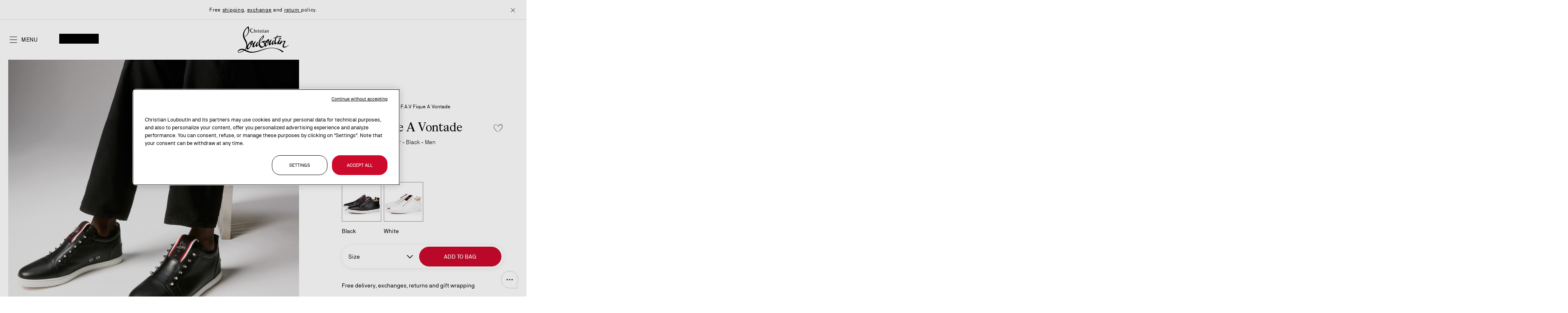

--- FILE ---
content_type: text/html; charset=UTF-8
request_url: https://eu.christianlouboutin.com/at_en/f-a-v-fique-a-vontade-black-3200465bk01.html
body_size: 60100
content:
<!doctype html>
<html lang="en">
    <head prefix="og: http://ogp.me/ns# fb: http://ogp.me/ns/fb# product: http://ogp.me/ns/product#">
        <script>
    var BASE_URL = 'https\u003A\u002F\u002Feu.christianlouboutin.com\u002Fat_en\u002F';
    var require = {
        'baseUrl': 'https\u003A\u002F\u002Feu.christianlouboutin.com\u002Fstatic\u002Fversion1767705570\u002Ffrontend\u002FLouboutin\u002Frevamp_2026\u002Fen_GB'
    };</script>        <meta charset="utf-8"/>
<meta name="title" content="F.A.V Fique A Vontade - Slip-on sneakers - Calf leather - Black - Men - Christian Louboutin Austria"/>
<meta name="description" content="Christian Louboutin Austria Official Online Boutique - F.A.V Fique A Vontade BLACK Calf leather Men available online and in stores. Discover more Shoes Christian Louboutin"/>
<meta name="robots" content="INDEX,FOLLOW"/>
<meta name="viewport" content="width=device-width, initial-scale=1"/>
<meta name="format-detection" content="telephone=no"/>
<title>F.A.V Fique A Vontade - Slip-on sneakers - Calf leather - Black - Men - Christian Louboutin Austria</title>

















<link  rel="icon" type="image/x-icon" href="https://eu.christianlouboutin.com/static/version1767705570/frontend/Louboutin/revamp_2026/en_GB/Magento_Enterprise/favicon.ico" />
<link  rel="shortcut icon" type="image/x-icon" href="https://eu.christianlouboutin.com/static/version1767705570/frontend/Louboutin/revamp_2026/en_GB/Magento_Enterprise/favicon.ico" />

<style type="text/css" data-type="criticalCss">
    @charset "UTF-8";.btn-with-icon .icon:after,.catalog-search-popup .button.action-search .icon.icon-search:before,.header.main .action .icon:before,.mgz-element .mgz-accoridon-icon-chevron,.mgz-icon{-webkit-font-smoothing:antialiased;-moz-osx-font-smoothing:grayscale;speak:none}h2,h3{line-height:3.8rem}.accordion-wrapper,.mgz-element-cover_with_title_revamp .image-wrapper>.mgz-video[Class] .mgz-video-image-overlay[Class] .mgz-video-embed-button[Class] .mgz-video-embed-buttonLabel,.mgz-element-row>.mgz-element-inner:before,.minicart-wrapper .block-minicart,.no-display,.page-footer,.page-main,.product-sticky-menu,[data-role=main-css-loader]{display:none}.mgz-btn,button{vertical-align:middle}.mgz-col-xs-12{-webkit-box-sizing:border-box;-moz-box-sizing:border-box;box-sizing:border-box;float:left}.modal-popup,.modal-slide{bottom:0;position:fixed;right:0;top:0;visibility:hidden;opacity:0}.block.block-search,.catalog-search-popup>.block,.mgz-element p:last-child,.mgz-element-text p:last-child,.mgz-element.mgz-element-accordion_section>.mgz-element-inner,ul ul{margin-bottom:0}.mgz-element .mgz-panels[data-spacing="0"][data-gap="0"]:not(.mgz-panels-no-fill-content) .mgz-panel:last-child .mgz-panel-body{border-bottom-width:1px}.mgz-element .mgz-panels[data-spacing="0"][data-gap="0"]>.mgz-panel.mgz-panel-first>.mgz-panel-body,.mgz-element .mgz-panels[data-spacing="0"][data-gap="0"]>.mgz-panel:not(.mgz-panel-first):not(.mgz-panel-last)>.mgz-panel-body{-webkit-border-radius:0;-moz-border-radius:0;border-radius:0}.mgz-element .mgz-panels[data-spacing="0"][data-gap="0"]>.mgz-panel.mgz-panel-last>.mgz-panel-body{border-top-left-radius:0;border-top-right-radius:0}.mgz-element .mgz-panels[data-spacing="0"][data-gap="0"]>.mgz-panel>.mgz-panel-body{border-top:0}.mgz-element .mgz-panel .mgz-panel-body{-webkit-border-radius:5px;-moz-border-radius:5px;border-radius:5px;-webkit-box-sizing:border-box;-moz-box-sizing:border-box;box-sizing:border-box;padding:0;display:none}h3{font-weight:300;font-size:3rem;margin-top:1.5rem;margin-bottom:1rem}#eis-badge .name-badge,.mgz-blurry-tiles-slider .text,.mgz-staggered-push .title,h1,h2,h3{font-family:Loubi,"Times New Roman",Georgia,Times,serif}.action.primary .main-cta-button,.header.main .minicart-wrapper .action.showcart .counter-number-sticky,.logo-wrapper h1,.mgz-banner,.product-item .product-item-details .text-muted,.product-item .product-item-name .product-item-link,.subtitle.f-caption-01[Class],body,button,input[type=email],input[type=text]{font-family:"NB Akademie",Arial,"Helvetica Neue",Helvetica,sans-serif}.m-0{margin:0!important}.text-muted{color:#707070}.btn-with-icon .icon{font-family:clb-icons}.btn-with-icon .icon:after{font-size:1.6rem;line-height:1;color:#000;margin:0 0 0 .8rem;vertical-align:text-bottom;display:inline-block;font-weight:400;overflow:hidden;text-align:center}.product-item-name{font-weight:400;-moz-hyphens:auto;-ms-hyphens:auto;-webkit-hyphens:auto;display:block;hyphens:auto;margin:5px 0;word-wrap:break-word}.product-image-photo{bottom:0;display:block;height:auto;left:0;margin:auto;max-width:100%;position:absolute;right:0;top:0}@media only screen and (max-width:840px){.cms-home.cms-index-index .logo-wrapper .logo img.logo-mobile,.gallery-before-js,.logo img.logo-desktop,.mgz-blurry-tiles-slider .mgz-carousel.tiles .nav button,.mgz-blurry-tiles-slider .mgz-carousel.tiles .points,.panel.wrapper{display:none}.d-desktop,.gallery-placeholder:not(.fotorama--fullscreen) .fotorama__nav-wrap{display:none!important}.header.content,.page-main{padding-left:0;padding-right:0}.logo{display:-webkit-flex;display:-ms-flexbox;display:flex;-webkit-align-items:center;-ms-align-items:center;align-items:center;justify-content:center;position:absolute;top:0;left:0;z-index:70}.cms-home .logo{box-shadow:none}.action.towishlist.btn-with-icon .icon:after{transform:scale(.75)}.panel.header{padding:0 3.2rem}.panel.header .links{border-top:.1rem solid #e5e5e5;border-bottom:.1rem solid #e5e5e5;padding:1.6rem 0;margin-top:2.4rem;position:relative}.panel.header .links li{display:block;padding:.8rem 0}.panel.header .links li a{padding:0}.page-main{position:relative}.header.main a.action,.header.main button.action{vertical-align:middle}.header.main a.action .title,.header.main button.action .title,.header.main button.action strong{font-size:1.4rem;line-height:2.2rem}.header.main button.action.nav-toggle{background-position:-1000px;background-repeat:no-repeat}.header.main a.action.account .title,.header.main a.action.wishlist .title,.header.main button.action.account .title,.header.main button.action.nav-toggle strong,.header.main button.action.search strong,.header.main button.action.showcart .text .title{height:0;opacity:0}.header.main button.action.showcart .text{height:0}.header.main .minicart-wrapper .action.showcart,.product-item .product-item-name{margin-top:0}.cms-home.cms-index-index .logo-wrapper .logo{background-color:transparent;width:auto;height:auto;margin:0}.cms-home.cms-index-index .logo-wrapper .logo img.logo-desktop{display:block}.page-footer .footer.content .mgz-element-button{margin:0}.page-footer .mgz-element-accordion .mgz-panel .mgz-panel-body-inner{margin-top:1.2rem;padding:0}.page-footer .footer.content:not(.top) .mgz-element-accordion .mgz-panel .mgz-panel-heading.mgz-icon-position-right .has-icon{padding:0!important;margin:0;border:none;display:block;position:relative;width:100%;text-align:left}.product-item .product-item-details{margin-top:1.2rem}.product-item .product-item-details .text-muted{min-height:1.8rem;line-height:1.8rem;font-size:1.2rem}.product-item .product-item-name .product-item-link{font-size:1.6rem}.product-item .product-item-photo{padding:110% 0 0}.mgz-carousel.tiles{position:relative;z-index:1}.mgz-carousel.tiles .item{overflow:hidden;width:100%;border-radius:2px;box-shadow:0 0 10px 0 rgba(0,0,0,.15)}.mgz-carousel.tiles .item img{display:block;width:100%;height:auto}.product-carousel{padding:0 1.6rem}.product-carousel .mgz-product-items:not(.slick-initialized) .product-item{padding:0 .8rem}.product-carousel.major .mgz-product-items{margin:auto}.product-carousel.major .mgz-product-items:not(.slick-initialized) .product-item{width:50%}.slick-slide{float:left}.mgz-staggered-push .title{font-size:2.4rem!important}.cms-index-index .mgz-element-blurry_tiles_slider{margin-bottom:2.4rem}.mgz-blurry-tiles-slider .mgz-carousel.tiles:before{height:430px;padding-top:0}.mgz-blurry-tiles-slider .mgz-carousel.tiles .item{top:62px!important;width:310px!important;height:306px!important}.mgz-blurry-tiles-slider .mgz-carousel.tiles .item img{height:100%!important}.mgz-blurry-tiles-slider .content{text-align:center;top:50%;transform:translate(-50%,-50%);width:310px;padding-left:24px;padding-right:24px;left:50%}.mgz-blurry-tiles-slider .content .text{font-size:2.4rem;line-height:3.2rem}.mgz-blurry-tiles-slider .mgz-button{bottom:1.6rem;left:50%;transform:translateX(-50%);margin-bottom:0;margin-top:0;position:absolute}.mgz-blurry-tiles-slider .mgz-button .action{padding:.8rem 2.4rem;font-size:1.2rem;line-height:1.2}.mgz-blurry-tiles-slider .media .d-mobile:before{content:" ";top:0;width:100%;height:100%;position:absolute;display:block;opacity:.5;background-image:linear-gradient(to bottom,rgba(0,0,0,0) -7%,#000)}.mgz-blurry-tiles-slider.before-loading .mgz-carousel.tiles .item:first-child{left:50%}.mgz-banner .description,.mgz-banner .title{text-align:left}.mgz-banner .title{display:flex}.mgz-banner .title .content{flex-grow:1}.mgz-banner .title .btn-display{margin-left:.8rem}.mgz-banner .hide-banner{font-weight:400;margin-top:8px;margin-bottom:8px}.mgz-element-button{margin-bottom:3.2rem}.catalog-search-popup .button.action-search{top:0}.header.content{width:8rem}.header.content .header.main{height:58px;bottom:0;left:0;right:0;z-index:97}.header.content .header.main .logo-wrapper{top:0;width:9.5rem}.mgz-element-row>.mgz-element-inner .main-title.f-title-01[Class]{font-size:3.2rem;line-height:4rem}}
/*!*.form-address-edit .actions-toolbar .action.primary *!{*/
.action.towishlist .icon:after{content:"";width:2rem;height:2rem}.mgz-element-accordion .mgz-panel .mgz-panel-body-inner{padding-bottom:2.4rem}.product-carousel .product-item img{box-shadow:none}.catalog-product-view .page-main,.logo,.mgz-banner .banner[data-index="0"],.product-carousel .mgz-product-items,.product-item .product-item-details .text-muted,body.cms-index-index .page-footer,body.cms-index-index .page-main,header,main,nav{display:block}.product-item .product-item-details .product-item-name .product-item-link{word-break:normal;hyphens:none;-webkit-hyphens:none;-moz-hyphens:none;-ms-hyphens:none}.product-item .product-item-name{display:-webkit-flex;display:-ms-flexbox;display:flex;justify-content:space-between;padding-right:.8rem}.product-item .product-item-name>h3{font-size:inherit;line-height:inherit;margin:0;text-align:left}.product-item .product-item-name .product-item-link{font-size:1.8rem;line-height:2.4rem;font-weight:500;-webkit-hyphens:none;-moz-hyphens:none;hyphens:none}.product-item .product-item-name .towishlist{border:none;padding:0;background:0 0;margin:1px 0 auto}.product-item .product-item-name .towishlist:after{width:calc(1.6rem + 1px)}.product-item .product-image-photo{top:auto;bottom:0;width:85%}*,.columns .column.main,.product-item,.search-autocomplete,[class^=mgz-hover-],[class^=mgz-hover-] :after,[class^=mgz-hover-] :before,[class^=mgz-hover-]:after,[class^=mgz-hover-]:before{box-sizing:border-box}.action.primary .main-cta-button{text-transform:uppercase;font-size:1.4rem;font-weight:400;line-height:2.2rem!important;cursor:pointer;flex-flow:wrap;justify-content:center;padding:.6rem 3.2rem;transition:.3s;display:inline-flex;color:#fff;background-color:transparent;border-radius:0;border:.1rem solid #fff;letter-spacing:.07rem}.subtitle.f-caption-01[Class]{font-size:1.4rem;line-height:2.2rem;font-weight:400;margin:0;color:#fff}body[class*=cms-home].white-header .header.content .header.main .logo-wrapper img{filter:invert(1)}.main-title.f-title-01{text-transform:uppercase;font-family:Loubi,"Times New Roman",Georgia,Times,serif;font-weight:400;margin:0;color:#fff}.header.content .header.main{display:flex;justify-content:space-between;align-items:center;width:100%;padding:0 2rem;position:relative}.header.content .header.main .links-container{display:flex;gap:1.2rem;max-width:14rem;flex-basis:content}.header.content .header.main .logo-wrapper{position:absolute;left:50%;transform:translate(-50%,-50%);top:50%;float:none;max-width:none}.header.content .header.main .action-gift.action.nav-toggle,.header.content .header.main .cart.table-wrapper .actions-toolbar>.action.action.nav-toggle,.header.content .header.main a.action.nav-toggle,.header.content .header.main button.action.nav-toggle{width:33.33%;display:flex;align-items:center}.nav-sections{position:fixed;top:0;left:0;opacity:0;transform:translate(-100%)}.header.content .header.main .links-container>div .action .title,.header.content .header.main .links-container>div .action strong,.mgz-element-single_image .mgz-element-inner{font-size:0}.mgz-element-cover_with_title_revamp.mgz-is-full-height .mgz-element-inner{display:flex;flex-direction:column;flex-grow:1}.mgz-element-cover_with_title_revamp .image-wrapper>.mgz-video .mgz-video-image-overlay[Class]{bottom:2rem;top:inherit;left:calc(2rem + 2.4rem + 1.2rem);padding:0;z-index:4;width:2.4rem!important;height:2.4rem!important;background:0 0;border:none}.mgz-element-cover_with_title_revamp .mgz-element-inner .cover-overlay-box{position:absolute;bottom:0;left:0;right:0;text-align:center;padding:6.4rem 2rem 4.8rem;display:flex;flex-direction:column;align-items:center;z-index:3;color:#000}.mgz-element-cover_with_title_revamp .mgz-element-inner .cover-overlay-box .cover-content-box{display:flex;flex-direction:column;align-items:center;gap:2.4rem}.mgz-element-cover_with_title_revamp .mgz-element-inner .cover-overlay-box .titles-wrap{display:flex;flex-direction:column;margin:0;padding:0;font-size:inherit;line-height:inherit}.mgz-element-cover_with_title_revamp.mgz-is-full-height .mgz-element-inner .image-wrapper,.mgz-element-cover_with_title_revamp.mgz-is-full-height .mgz-element-inner .mgz-block,.mgz-element-cover_with_title_revamp.mgz-is-full-height .mgz-element-inner .mgz-block-content{display:flex;flex-direction:column;flex-grow:1;position:relative}.mgz-element-cover_with_title_revamp.mgz-is-full-height .image-wrapper>.mgz-video,.mgz-element-cover_with_title_revamp.mgz-is-full-height .image-wrapper>picture{aspect-ratio:auto;height:100%;width:100%;margin:0;max-width:none}.mgz-element-cover_with_title_revamp.mgz-is-full-height .image-wrapper>.mgz-video:before,.mgz-element-cover_with_title_revamp.mgz-is-full-height .image-wrapper>picture:before{background-color:rgba(0,0,0,.24);z-index:2;pointer-events:none;width:100%;height:100%;display:block;position:absolute;top:0;left:0;content:""}.mgz-is-full-height{position:fixed;top:0;width:100%;height:100vh}.header.content,.mgz-banner,.mgz-video,body,html{position:relative}.header.content .header.main .action-gift.action.nav-toggle>.icon:before,.header.content .header.main .cart.table-wrapper .actions-toolbar>.action.action.nav-toggle>.icon:before,.header.content .header.main a.action.nav-toggle>.icon:before,.header.content .header.main button.action.nav-toggle>.icon:before{font-size:2.4rem;line-height:2.4rem;color:inherit;content:"\ea12";font-family:clb-icons-revamp;vertical-align:middle;display:inline-block;font-weight:400;overflow:hidden;text-align:center}.mgz-banner .banner{padding:0;font-weight:400;letter-spacing:.7px;font-size:1.2rem;line-height:1.6rem}.mgz-banner{font-size:1.4rem;width:100%;color:#000;background:#fff;padding:0 3.2rem;z-index:80}@media all and (min-width:841px),print{h1,h2{font-size:4.8rem}.header.content .header.main .logo-wrapper{max-width:none;width:9.5rem}.header.content .header.main .links-container{gap:1.6rem}.header.main>:not(.logo-wrapper){max-width:10%}.accessibility-control-btn,.switcher-language .switcher-trigger{padding:0;line-height:inherit;border:0}.header.content:after,.header.content:before{content:"";display:table}.header.content:after{clear:both}.column.main{box-sizing:border-box;min-height:300px}h1{margin-bottom:40px}.header.content,.page-header .header.panel,.page-main{box-sizing:border-box;margin-left:auto;margin-right:auto;max-width:1320px;padding-left:20px;padding-right:20px;width:100%}.page-main{width:100%}.columns{display:block}.page-layout-1column .column.main{width:100%;-ms-flex-order:2;-webkit-order:2;order:2}.d-mobile{display:none!important}.header.main button.action.nav-toggle,.logo-wrapper img.logo-mobile,.mgz-carousel.tiles .nav{display:none}.mgz-element-row>.mgz-element-inner{position:relative}.search-autocomplete{margin-top:0}.block.newsletter .magezon-builder{max-width:63rem;margin:auto}.header.panel{display:-webkit-flex;display:-ms-flexbox;display:flex;-webkit-align-items:center;-ms-align-items:center;align-items:center;justify-content:flex-end;min-height:5.4rem}.header.content,.panel.header{display:-webkit-flex;display:-ms-flexbox;-webkit-align-items:center}.header.panel .switcher{margin-left:2.4rem}.header.content{padding-top:2.4rem;display:flex;-ms-align-items:center;align-items:center;justify-content:flex-end;height:9.6rem}.page-header{z-index:50}.page-header .panel.wrapper{border-bottom:.1rem solid #e5e5e5}.logo-wrapper,.mgz-banner .description,.mgz-banner .title{text-align:center}.logo-wrapper img{margin:auto}.mgz-element-tags_slider{margin:3.2rem 0}.cms-index-index .mgz-element-tags_slider{margin:1.6rem 0}.mgz-element-tags_slider .mgz-tag-slide .mgz-btn.mgz-link{border-radius:4.2rem;font-size:1.6rem;padding:1.3rem 2rem}.panel.header{display:flex;-ms-align-items:center;align-items:center;justify-content:flex-end;padding:1.5rem 2rem}.panel.header .links{margin-bottom:0;margin-right:auto;padding:0}.panel.header .links li{display:inline-block;padding:0}.panel.header .links li a{padding-right:2.7rem}.header.main{width:100%;display:-webkit-flex;display:-ms-flexbox;display:flex;-webkit-align-items:center;-ms-align-items:center;align-items:center;justify-content:flex-end}.header.main>*{float:none;max-width:11rem}.header.main .action:before{font-size:2.2rem;top:-3.6rem}.header.main .action .icon:before{font-size:2.4rem}.header.main .action .title,.header.main .action strong{font-size:1.4rem}.mgz-element-row>.mgz-element-inner h2{font-size:3.8rem}.mgz-element-row>.mgz-element-inner:before{margin-left:calc(-50vw + 50%);z-index:-1}.mgz-staggered-push .title{font-size:4.8rem!important}.mgz-element-blurry_tiles_slider{margin-bottom:6.4rem}.mgz-blurry-tiles-slider{padding-bottom:70px}.mgz-blurry-tiles-slider .item{width:57.5%!important;left:38%!important;top:24px!important;max-width:736px;max-height:480px;aspect-ratio:1.53333333}.mgz-blurry-tiles-slider .content{right:35px;top:50%;width:27.5%;max-width:353px;z-index:1;transform:translateY(-50%);margin-top:38px}.mgz-blurry-tiles-slider .content:not(.show){opacity:0}.mgz-blurry-tiles-slider .content .text{font-size:3.8rem;margin:inherit;text-align:left;font-weight:inherit;line-height:inherit}.mgz-blurry-tiles-slider .content .mgz-button{margin-bottom:0;margin-top:24px}.mgz-blurry-tiles-slider .mgz-carousel:before{height:35vw;max-height:480px}.mgz-blurry-tiles-slider .mgz-carousel.tiles .item .mgz-video{padding-top:0;padding-bottom:0;max-width:none}.mgz-banner,.mgz-banner .title{font-weight:500}.mgz-banner .hide-banner{margin-top:12px;margin-bottom:24px}.mgz-button:not(.as-link){margin:1.6rem 0 4.8rem}.mgz-button:not(.as-link):after,.mgz-button:not(.as-link):before{top:-2.9rem;left:-17rem;height:13.8rem;width:11.9rem}.catalog-search-popup .button.action-search{top:-4px}.catalog-search-popup .slider-search{margin-top:3.2rem}.catalog-search-popup #search_autocomplete{min-height:calc(100vh - 167px);margin-top:3.2rem}.header.content,.navigation,.page-header .header.panel,body[class*=cms-home] .page-main{max-width:100%;padding-left:0;padding-right:0}.header.content .header.main button.action.nav-toggle strong.label__menu{font-size:1.4rem;color:#000;text-transform:uppercase;padding-left:.8rem;letter-spacing:.05rem;line-height:2.2rem}.mgz-element-row>.mgz-element-inner .main-title.f-title-01{font-size:4rem;line-height:5rem}.mgz-element-cover_with_title_revamp.hero-fixed,.mgz-element-cover_with_title_revamp.mgz-is-full-height{height:calc(100vh - 4rem)}.mgz-element-cover_with_title_revamp .mgz-element-inner .cover-overlay-box{padding:12.8rem 2rem 6.4rem}}.mgz-icon,button,video{display:inline-block}.mgz-btn,.mgz-single-image-wrapper{display:inline-block;font-size:1.4rem}.catalog-search-popup .search-content,.page-layout-1column,.page-wrapper,body{overflow-x:hidden}.magezon-builder p,.mgz-element-text p:first-child,h1,p,ul,ul>li{margin-top:0}.mgz-element-tags_slider .slick-arrow.slick-slide-next .icon:before,.mgz-element-tags_slider .slick-arrow.slick-slide-prev .icon:before{font-size:2.5rem;content:"\e904";font-family:clb-icons;overflow:hidden;-webkit-font-smoothing:antialiased;-moz-osx-font-smoothing:grayscale;speak:none}.action.skip:not(:focus),.sr-only{border:0;clip:rect(0,0,0,0);height:1px;margin:-1px;overflow:hidden;padding:0;position:absolute;width:1px}.mgz-blurry-tiles-slider .blurry-wrapper,.mgz-hover-main{overflow:hidden}.mgz-icon{text-transform:none}.mgz-icon:before{font-family:inherit}[class*=mgz-col-]{width:100%;float:left}.mgz-col-md-3,.mgz-col-md-4,.mgz-col-md-9,.mgz-col-xs-12{position:relative;min-height:1px;-webkit-box-sizing:border-box;-moz-box-sizing:border-box;box-sizing:border-box}.mgz-carousel .product-item .product-item-info,.mgz-col-xs-12,.mgz-product-items .product-item-info{width:100%}.mgz-container{max-width:100%;margin:0 auto}.mgz-element .mgz-accoridon-icon-chevron,.mgz-icon{font-family:Magezon-Icons!important;font-style:normal;font-weight:400;font-variant:normal;text-transform:none;line-height:1}.mgz-btn:not(.primary){-webkit-box-shadow:none;-moz-box-shadow:none;box-shadow:none}.mgz-element-inner{height:100%;position:relative}.mgz-btn,.mgz-element-single_image img,img{height:auto;max-width:100%}.inner-content:after,.mgz-carousel:before{content:" ";display:table;clear:both}.inner-content{width:100%;max-width:100%;margin:0 auto;height:100%}.page-main .magezon-builder-preload .mgz-element{z-index:0}.mgz-element{position:relative;text-align:left}.mgz-element .title{font-weight:400}.mgz-element-row.mgz-container{float:none;margin:0 auto}.mgz-element-column.mgz-element-column-empty>.mgz-element-inner{padding:0;margin:0}.mgz-element-heading-text{margin:0;color:inherit;font-family:Loubi,"Times New Roman",Georgia,Times,serif}.mgz-btn,a.mgz-btn{color:#333}.mgz-single-image-wrapper{line-height:0;max-width:100%;position:relative}.mgz-single-image-wrapper a{line-height:0;font-size:0;overflow:hidden;display:block}.mgz-single-image-wrapper img{border-color:#ebebeb}.mgz-single-image-wrapper .image-content{padding:10px 20px;text-align:left;line-height:initial;clear:both;z-index:1;position:absolute}.minicart-notification-wrapper:after,.minicart-wrapper:after{background-color:rgba(0,0,0,.5);position:fixed;right:0;visibility:hidden;width:100%;top:0;left:0}.mgz-single-image-wrapper .mgz-flex-position-below .image-content{padding:10px 0;position:static}.magezon-builder img,.magezon-builder video,video{max-width:100%}.mgz-carousel .product-item{list-style:none;margin:0;padding:0;max-width:100%}@media (min-width:768px){.mgz-col-md-3,.mgz-col-md-4,.mgz-col-md-9{float:left}.mgz-col-md-9{width:75%}.mgz-col-md-4{width:33.33333333%}.mgz-col-md-3{width:25%}}.magezon-builder *{-webkit-box-sizing:border-box;-moz-box-sizing:border-box;box-sizing:border-box}@media all and (min-width:768px){html{height:auto!important}}.mgz-btn{-webkit-box-shadow:none;-moz-box-shadow:none;box-shadow:none;-webkit-box-sizing:border-box;-moz-box-sizing:border-box;box-sizing:border-box;-webkit-border-radius:5px;-moz-border-radius:5px;border-radius:5px;margin:0;text-align:center;background-image:none;word-wrap:break-word;text-decoration:none;position:relative;line-height:normal;padding:10px 20px;background-color:#e3e3e3}.mgz-video video{position:absolute;top:0;left:0;height:100%;width:100%;border:0;object-fit:cover}.mgz-element .mgz-panel .mgz-panel-heading .mgz-panel-heading-title button{margin:0;padding:0;font-size:22px}.mgz-element .mgz-panel .mgz-panel-heading button>i{-webkit-transform:translate(-50%,-50%);-moz-transform:translate(-50%,-50%);-ms-transform:translate(-50%,-50%);-o-transform:translate(-50%,-50%);position:absolute;top:50%;left:50%;font-size:14px}.mgz-element .mgz-accoridon-icon-chevron:before{content:"\e61c";content:"\e622"}nav ul{list-style:none}img{border:0}html{font-size:62.5%;-webkit-text-size-adjust:100%;-ms-text-size-adjust:100%;font-size-adjust:100%}body{margin:0;padding:0;color:#000;font-style:normal;font-weight:400;line-height:1.42857143;font-size:1.4rem;background-color:#fafafa}p,ul>li{margin-bottom:1rem}strong{font-weight:700}h1,h2{font-weight:300;margin-bottom:2rem;text-align:center}i{font-style:italic}h1{line-height:4.8rem;font-size:3.8rem}h2{font-size:3rem;margin-top:2.5rem}button,input[type=email],input[type=text]{color:#000;font-size:1.4rem;box-sizing:border-box}.mgz-button.as-link .mgz-link:visited,a,a:visited{color:#000;text-decoration:none}ul{margin-bottom:2.5rem}button{background:#fff;border:.1rem solid #000;font-weight:500;margin:0;padding:1.2rem 3.2rem;line-height:2.2rem}button.action.primary[disabled],button.action[disabled],button[disabled]{opacity:.5}input[type=email],input[type=text]{background:padding-box #fff;border:.1rem solid #909090;border-radius:.4rem;height:5.6rem;line-height:1.42857143;padding:0;vertical-align:baseline;width:100%}input[type=email]::-moz-placeholder,input[type=text]::-moz-placeholder{color:#c2c2c2}input[type=email]::-webkit-input-placeholder,input[type=text]::-webkit-input-placeholder{color:#c2c2c2}input[type=email]:-ms-input-placeholder,input[type=text]:-ms-input-placeholder{color:#c2c2c2}input[type=checkbox]{margin:2px 5px 0 0;position:relative;top:2px}input::-moz-focus-inner{border:0;padding:0}.block{margin-bottom:40px}.header.content:after,.header.content:before{content:"";display:table}.header.content:after{clear:both}.columns{display:-webkit-flex;display:-ms-flexbox;display:flex;-webkit-flex-wrap:wrap;flex-wrap:wrap;box-sizing:border-box}.columns:after{clear:both;content:" ";display:block;height:0;overflow:hidden;visibility:hidden}.columns .column.main{padding-bottom:40px;-webkit-flex-basis:auto;flex-basis:auto;-webkit-flex-grow:1;flex-grow:1;-ms-flex-order:1;-webkit-order:1;order:1;width:100%;max-width:100%}.button.action.primary,a.button.action,button.action,button.action.primary{display:inline-block;padding:1.2rem 3.2rem;font-size:1.4rem;box-sizing:border-box;font-weight:500;font-family:"NB Akademie",Arial,"Helvetica Neue",Helvetica,sans-serif;vertical-align:middle}.cms-index-index .columns .column.main,.mgz-blurry-tiles-slider .mgz-carousel.tiles .item .mgz-video{padding-bottom:0}.mgz-element-column>.mgz-element-inner{padding:0}.message.global p,.mgz-child:not(:last-child)>.mgz-element-inner,.mgz-element-tags_slider .mgz-tags-slider .mgz-carousel,.panel.header .links li,.switcher-language{margin:0}.magezon-builder{position:relative;z-index:2;display:contents}.field-error{margin-top:7px;color:#e02b27;font-size:1.2rem}a.button,button{-webkit-appearance:none;-moz-appearance:none;appearance:none}.button.action.primary,button.action.primary{background:#ce0a2c;border:.1rem solid #ce0a2c;color:#fff}.catalog-search-popup .button.action-search .icon.icon-search,.header.main .action .icon,.mgz-element-tags_slider .slick-arrow.slick-slide-next .icon,.mgz-element-tags_slider .slick-arrow.slick-slide-prev .icon,a.action.primary{display:inline-block;text-decoration:none}a.button.action,button.action{background:#fff;border:.1rem solid #000;color:#000;margin:0;line-height:2.2rem;border-radius:3.2rem;text-transform:uppercase}#eis-badge .name-badge{background:#fafafa;color:#000;margin-bottom:0;text-align:center;padding:0}.minicart-notification-wrapper:after{content:"";height:100%;opacity:0;z-index:109}.minicart-wrapper:after{content:"";height:100%;opacity:0;z-index:101}.product-item:nth-child(odd){margin-left:0}.product-item-info{max-width:100%;width:152px}.page-wrapper{position:relative;display:-webkit-flex;display:-ms-flexbox;display:flex;-webkit-flex-direction:column;-ms-flex-direction:column;flex-direction:column;min-height:100vh}.header-banner{padding:1.2rem 2rem;min-height:4.8rem;display:flex;align-items:center;justify-content:center;width:100%;border-bottom:.1rem solid #e5e5e5;background:#fff;position:relative}.mgz-banner>button{background:0 0;border:0;padding:0;position:absolute;top:50%;right:2px;transform:translateY(-50%);z-index:81;line-height:inherit}.mgz-banner>button.rotation-control{left:4px;right:auto}.mgz-banner .icon:before{content:"";width:22px;height:22px;display:inline-block;vertical-align:middle}.page-header{background-color:#fff;position:relative}body[class*=cms-home] .header.content{background:0 0;position:absolute;display:flex;align-items:center;justify-content:flex-start;padding-top:0;z-index:99;width:100%}.logo img{display:block;height:auto}.message.global.noscript{margin:0;padding:10px 20px;display:block;line-height:1.2em;font-size:1.3rem;background:#ffee9c;border-color:#d6ca8e;color:#000}.mgz-element-tags_slider{width:100%;padding:0;margin:1.6rem 0 3.2rem;position:relative}.cms-index-index .mgz-element-tags_slider{margin-top:1.2rem}.mgz-element-tags_slider .mgz-tags-slider{white-space:nowrap;margin:0;padding:0 2rem;text-align:center;font-size:0;position:relative}.mgz-element-tags_slider .mgz-tags-slider::-webkit-scrollbar{display:none}.mgz-element-tags_slider .mgz-tags-slider .mgz-tag-slide{padding-right:.8rem;font-size:1.4rem}.mgz-element-tags_slider .slick-arrow{border:0;padding:0;width:5rem;position:absolute;top:0;bottom:0;z-index:1}.header .logo-monogram,.header.main .action.hide,.header.main .minicart-wrapper .action.showcart .counter.qty.empty,.mgz-element-tags_slider .slick-arrow.slick-slide-next:not(.slick-control),.mgz-element-tags_slider .slick-arrow.slick-slide-prev:not(.slick-control),.mgz-element-tags_slider .slick-arrow:before,.mgz-element-tags_slider .slick-arrow:not(.slick-control),.mgz-element-tags_slider .slick-slide-next,.mgz-element-tags_slider .slick-slide-prev{display:none}.mgz-element-tags_slider .slick-arrow .icon{position:absolute;top:50%;right:5px;transform:translateY(-50%);width:1.8rem}.mgz-element-tags_slider .slick-arrow.slick-slide-prev{left:0;background:linear-gradient(to right,#fafafa 28%,rgba(250,250,250,0) 100%)}.mgz-element-tags_slider .slick-arrow.slick-slide-prev .icon:before{line-height:inherit;color:#000;vertical-align:middle;display:inline-block;font-weight:400;text-align:center;margin-left:-40px}.mgz-element-tags_slider .slick-arrow.slick-slide-next{right:0;background:linear-gradient(to right,rgba(250,250,250,0) 0,#fafafa 72%)}.mgz-element-tags_slider .slick-arrow.slick-slide-next .icon:before{line-height:inherit;color:#000;vertical-align:middle;display:inline-block;font-weight:400;text-align:center;margin-left:-3px;transform:scaleX(-1)}.mgz-element-tags_slider .mgz-tag-slide{display:inline-block;margin-bottom:0}.mgz-element-tags_slider .mgz-tag-slide .mgz-btn.mgz-link{border:.1rem solid #000;background-color:transparent;border-radius:2rem;font-weight:500;font-size:1.2rem;padding:.8rem 1.6rem}@media only screen and (max-width:639px){.mgz-carousel.tiles{position:relative;z-index:1}.mgz-carousel.tiles:before{content:"";display:block;padding-top:150%}.mgz-carousel.tiles .mgz-video video{background-color:#fff}}input:-webkit-autofill{-webkit-text-fill-color:#000}input[type=checkbox]:not(.toggle){height:0;width:0;opacity:0;position:relative;margin:0;padding:0}input[type=checkbox]:not(.toggle)+label{display:block;padding-left:3rem;position:relative}input[type=checkbox]:not(.toggle)+label .icon:before{background:0 0;border:.1rem solid #000;content:"";display:block;height:1.6rem;position:absolute;left:0;top:0;width:1.6rem}.header.main .action.search .icon:before{content:"\e915"}.header.main .action.account .icon.icon-account:before{content:"\e921"}.panel.header .links{list-style-type:none}.panel.header .links li a{font-weight:500;text-transform:uppercase;padding-left:2.5rem;position:relative}.panel.header .links li a.contact .icon,.panel.header .links li a.storeloc .icon{position:absolute;top:-3px;left:0;font-size:1.6rem;line-height:1.5;font-family:clb-icons}.panel.header .links li a.contact .icon:before{content:"\e909"}.panel.header .links li a.storeloc .icon:before{content:"\e918"}.header.main .action.wishlist .title{text-transform:capitalize}.header.main>*{float:left;text-align:center;max-width:20%;width:100%}.header.main>*>.action:before{height:2px;background:#ce0a2c;position:absolute;width:100%;left:0;top:-1rem}.header.main .action{display:inline-block;position:relative;background:0 0;-moz-box-sizing:content-box;border:0;box-shadow:none;line-height:inherit;margin:0;padding:0;text-decoration:none;text-shadow:none;font-weight:400;border-radius:0}.header.main .action .icon:before{font-size:1.8rem;line-height:1.5;color:#000;content:"\e901";font-family:clb-icons;vertical-align:middle;display:inline-block;font-weight:400;overflow:hidden;text-align:center}.header.main .action .title,.header.main .action strong{display:block;font-weight:400;text-transform:initial}.header.main .minicart-wrapper .action.showcart .counter-number{display:block;position:absolute;right:50%;top:-3px;transform:translateX(calc(50% + 14px));color:#fff;font-size:.8rem;line-height:1.2rem;width:1.2rem;text-align:center}.header.main .minicart-wrapper .action.showcart .counter-number:before{display:block;position:absolute;content:"";background:#ce0a2c;border-radius:50%;width:1.2rem;height:1.2rem;top:50%;left:50%;transform:translate(-48%,-50%);z-index:-1}.header.main .minicart-wrapper .action.showcart .counter-number-sticky{position:absolute;top:0;left:0;bottom:0;right:0;padding-top:13px;font-size:10px;display:none;font-weight:500}.header.main .minicart-wrapper .action.showcart .counter-number-sticky:after{background:#ce0a2c;border-radius:50%;content:"";width:8px;height:8px;position:absolute;right:-7px;top:-1px}.logo-wrapper h1{font-size:1.4rem;margin:0;line-height:1.42857143;font-weight:400}.sticky-container{position:fixed;top:0;width:100%;z-index:40;box-shadow:0 1px 4px 0 rgba(0,0,0,.08);background:#fff}.page-footer .mgz-element .mgz-panel .mgz-panel-heading .mgz-panel-heading-title button{font-family:Loubi,"Times New Roman",Georgia,Times,serif;font-weight:400}.mgz-element .mgz-accoridon-icon-chevron:before{font-family:clb-icons;content:"\e903";font-size:25px}.mgz-element-accordion .mgz-panel .mgz-panel-heading.mgz-icon-position-right i{right:0;left:auto}.mgz-element-single_image .mgz-image-link a{text-decoration:none}.mgz-banner .banner a,.mgz-banner .description a,.mgz-banner .hide-banner{text-decoration:underline}.product-item{vertical-align:top;margin-left:2rem;margin-top:2rem;font-size:1.6rem}.mgz-carousel.tiles .mgz-video,.mgz-carousel.tiles picture{max-width:410px;padding-bottom:150%}.mgz-carousel.tiles .mgz-video{height:100%}.mgz-carousel.tiles video{object-fit:cover;border-radius:.3rem}.mgz-video .mgz-video-sound-control-wrapper .mgz-video-sound-control{position:absolute;left:10px;bottom:10px;width:38px;height:48px;z-index:15;border:0;padding:0;background:0 0}.mgz-video .mgz-video-sound-control-wrapper .mgz-video-sound-control .mgz-icon-sound{width:20px;height:20px;filter:invert(1);position:absolute;left:10px;bottom:10px}.product-carousel .mgz-carousel-wrapper{overflow-x:scroll;-webkit-overflow-scrolling:touch;padding-left:calc((100vw - 100%)/2);padding-right:calc((100vw - 100%)/2);margin-left:calc(-1*(100vw - 100%)/2);margin-right:calc(-1*(100vw - 100%)/2);-ms-overflow-style:none;scrollbar-width:none}.product-carousel .mgz-carousel-wrapper::-webkit-scrollbar{display:none}.product-carousel .mgz-product-items:not(.slick-initialized){margin-bottom:2rem;white-space:nowrap;font-size:0}.product-carousel .mgz-product-items:not(.slick-initialized) .product-item{display:inline-block;white-space:normal}.product-carousel.major{margin-top:2.4rem}.mgz-staggered-push .title{text-align:left;margin:0;line-height:1.42857143}.catalog-product-view .admin__data-grid-loading-mask,.catalog-product-view .product-reco-block-items-container,.catalog-product-view .push-cms-products,.catalog-search-popup .form.minisearch .actions-separator,.catalog-search-popup .form.minisearch .clear,.page.messages .messages>div:not(.message),.product-info-main{display:none}.page.messages .btn-alert-close{padding:0;border:none;position:absolute;top:16px;right:16px}.mgz-button.as-link{display:inline}.mgz-button.as-link .mgz-link{line-height:1.42857143;margin:0;padding:0;color:#000;background:0 0;border:0;display:inline;text-decoration:underline;font-weight:400}.mgz-button:not(.as-link){margin:1.2rem 0 3.2rem}.mgz-button:not(.as-link):after,.mgz-button:not(.as-link):before{display:block;position:absolute;top:.5rem;left:-8rem;height:8rem;width:8rem;background-size:contain}.mgz-video{margin-left:auto;margin-right:auto}.catalog-search-popup .button.action-search{padding:10px 0 10px 10px;border:none;background:0 0}.catalog-search-popup .button.action-search .icon.icon-search:before{font-size:2.4rem;line-height:1;color:inherit;content:"\e915";font-family:clb-icons;vertical-align:middle;display:inline-block;font-weight:400;overflow:hidden;text-align:center}.catalog-search-popup .slider-search{margin-top:2.4rem;margin-bottom:3.2rem}.catalog-search-popup .slider-search .mgz-element-tags_slider{margin:0 0 1px}.catalog-search-popup .slider-search .mgz-element-tags_slider .mgz-tag-slide .mgz-btn.mgz-link{padding:8px 16px}.catalog-search-popup .slider-search .mgz-tags-slider{padding-left:.1rem}.catalog-search-popup #search_autocomplete{min-height:calc(100vh - 160px);width:auto!important;padding:2.4rem 3.2rem;margin:2.4rem -3.2rem 0;background:#fafafa}.product-item .product-item-photo{background:#fff;box-shadow:0 2px 16px 0 rgba(0,0,0,.04);display:block;border-radius:50rem 50rem 0 0;overflow:hidden;position:relative}@media all and (min-width:841px) and (hover:hover),print and (hover:hover){.page-layout-1column .page-wrapper{overflow:unset}}@media only screen and (min-width:840px) and (max-width:1200px){.mgz-blurry-tiles-slider .content .text{font-size:3rem}}@media (min-width:900px){.mgz-blurry-tiles-slider .item .mgz-video{height:calc(100% + .6em)}}@media (min-width:1080px){.mgz-blurry-tiles-slider .item .mgz-video{height:calc(100% + .7em)}}@media all and (min-width:768px),print{.submenu-wrapper .mgz-element-row .mgz-element-row .inner-content .mgz-element-column{padding:0 12px}}button::-moz-focus-inner{padding:0;border:0}.mgz-element-cover_with_title_revamp .image-wrapper>.mgz-video img,.mgz-element-cover_with_title_revamp .image-wrapper>.mgz-video video,.mgz-element-cover_with_title_revamp .image-wrapper>a>picture img,.mgz-element-cover_with_title_revamp .image-wrapper>a>picture video,.mgz-element-cover_with_title_revamp .image-wrapper>picture img,.mgz-element-cover_with_title_revamp .image-wrapper>picture video{object-fit:cover;z-index:0;height:100%;position:absolute;top:50%;left:50%;transform:translate(-50%,-50%);width:calc(100% + .125rem)}.mgz-banner .banners-wrapper{text-align:center}.mgz-video .mgz-video-image-overlay{position:absolute;background-size:cover;background-position:50%;text-align:center}.mgz-banner .banner{margin-bottom:0;display:none}.mgz-element-row>.mgz-element-inner[Class] .subtitle.f-caption-01+.f-title-01.main-title{padding-top:.5rem}</style>

<link rel="preload" href="https://eu.christianlouboutin.com/static/version1767705570/frontend/Louboutin/revamp_2026/en_GB/css/styles-m.min.css" as="style"/>
<link rel="preload" href="https://eu.christianlouboutin.com/static/version1767705570/frontend/Louboutin/revamp_2026/en_GB/css/styles-l.min.css" as="style"
      media="screen and (min-width: 841px)"/>
<link rel="preload" href="https://eu.christianlouboutin.com/static/version1767705570/frontend/Louboutin/revamp_2026/en_GB/mage/menu.min.js" as="script"/>
<link rel="preload" href="https://eu.christianlouboutin.com/static/version1767705570/frontend/Louboutin/revamp_2026/en_GB/js/menu-custom.min.js" as="script"/>
<link rel="preload" href="https://eu.christianlouboutin.com/static/version1767705570/frontend/Louboutin/revamp_2026/en_GB/jquery/ui-modules/widgets/menu.min.js" as="script"/>
<link rel="preload" href="https://eu.christianlouboutin.com/static/version1767705570/frontend/Louboutin/revamp_2026/en_GB/Project_Catalog/js/search_modal.min.js" as="script"/>

<link id="c13cd52bf12118d8621cae5f6b542960" rel="stylesheet" media="print"  href="https://eu.christianlouboutin.com/static/version1767705570/frontend/Louboutin/revamp_2026/en_GB/mage/calendar.min.css" /><noscript><link rel="stylesheet" href="https://eu.christianlouboutin.com/static/version1767705570/frontend/Louboutin/revamp_2026/en_GB/mage/calendar.min.css" media="all" /></noscript><script nonce="ajFvMDAzMWViZmprN3FrOG9zZ2VreXkxMWd1aW4yYm4=">
                          document.getElementById("c13cd52bf12118d8621cae5f6b542960").addEventListener("load", function(){
                            this.media = "all";
                          });
                        </script>
<link id="1bcb1288ef7b03f755caf76d69e2c315" rel="stylesheet" media="print"  href="https://eu.christianlouboutin.com/static/version1767705570/frontend/Louboutin/revamp_2026/en_GB/css/styles-m.min.css" /><noscript><link rel="stylesheet" href="https://eu.christianlouboutin.com/static/version1767705570/frontend/Louboutin/revamp_2026/en_GB/css/styles-m.min.css" media="all" /></noscript><script nonce="ajFvMDAzMWViZmprN3FrOG9zZ2VreXkxMWd1aW4yYm4=">
                          document.getElementById("1bcb1288ef7b03f755caf76d69e2c315").addEventListener("load", function(){
                            this.media = "all";
                          });
                        </script>
<link id="9e9b8c9deba78052acb08e644f341b8d" rel="stylesheet" media="print"  href="https://eu.christianlouboutin.com/static/version1767705570/frontend/Louboutin/revamp_2026/en_GB/Adyen_Payment/css/adyen.min.css" /><noscript><link rel="stylesheet" href="https://eu.christianlouboutin.com/static/version1767705570/frontend/Louboutin/revamp_2026/en_GB/Adyen_Payment/css/adyen.min.css" media="all" /></noscript><script nonce="ajFvMDAzMWViZmprN3FrOG9zZ2VreXkxMWd1aW4yYm4=">
                          document.getElementById("9e9b8c9deba78052acb08e644f341b8d").addEventListener("load", function(){
                            this.media = "all";
                          });
                        </script>
<link id="1f3cdc383a1d4b3d019bd2e98adc41ea" rel="stylesheet" media="print"  href="https://eu.christianlouboutin.com/static/version1767705570/frontend/Louboutin/revamp_2026/en_GB/Magezon_Core/css/styles.min.css" /><noscript><link rel="stylesheet" href="https://eu.christianlouboutin.com/static/version1767705570/frontend/Louboutin/revamp_2026/en_GB/Magezon_Core/css/styles.min.css" media="all" /></noscript><script nonce="ajFvMDAzMWViZmprN3FrOG9zZ2VreXkxMWd1aW4yYm4=">
                          document.getElementById("1f3cdc383a1d4b3d019bd2e98adc41ea").addEventListener("load", function(){
                            this.media = "all";
                          });
                        </script>
<link id="ee0fef5cfbc16e7f6a3eeea8c33a1ebd" rel="stylesheet" media="print"  href="https://eu.christianlouboutin.com/static/version1767705570/frontend/Louboutin/revamp_2026/en_GB/Magezon_Core/css/owlcarousel/owl.carousel.min.css" /><noscript><link rel="stylesheet" href="https://eu.christianlouboutin.com/static/version1767705570/frontend/Louboutin/revamp_2026/en_GB/Magezon_Core/css/owlcarousel/owl.carousel.min.css" media="all" /></noscript><script nonce="ajFvMDAzMWViZmprN3FrOG9zZ2VreXkxMWd1aW4yYm4=">
                          document.getElementById("ee0fef5cfbc16e7f6a3eeea8c33a1ebd").addEventListener("load", function(){
                            this.media = "all";
                          });
                        </script>
<link id="d52787d5c0989e160e2351aad28e4b2f" rel="stylesheet" media="print"  href="https://eu.christianlouboutin.com/static/version1767705570/frontend/Louboutin/revamp_2026/en_GB/Magezon_Core/css/animate.min.css" /><noscript><link rel="stylesheet" href="https://eu.christianlouboutin.com/static/version1767705570/frontend/Louboutin/revamp_2026/en_GB/Magezon_Core/css/animate.min.css" media="all" /></noscript><script nonce="ajFvMDAzMWViZmprN3FrOG9zZ2VreXkxMWd1aW4yYm4=">
                          document.getElementById("d52787d5c0989e160e2351aad28e4b2f").addEventListener("load", function(){
                            this.media = "all";
                          });
                        </script>
<link id="c007e51b9e2bbe3f48303d31657f5e62" rel="stylesheet" media="print"  href="https://eu.christianlouboutin.com/static/version1767705570/frontend/Louboutin/revamp_2026/en_GB/Magezon_Core/css/mgz_font.min.css" /><noscript><link rel="stylesheet" href="https://eu.christianlouboutin.com/static/version1767705570/frontend/Louboutin/revamp_2026/en_GB/Magezon_Core/css/mgz_font.min.css" media="all" /></noscript><script nonce="ajFvMDAzMWViZmprN3FrOG9zZ2VreXkxMWd1aW4yYm4=">
                          document.getElementById("c007e51b9e2bbe3f48303d31657f5e62").addEventListener("load", function(){
                            this.media = "all";
                          });
                        </script>
<link id="528dd4f6d1c62ab724de737cbd2c1888" rel="stylesheet" media="print"  href="https://eu.christianlouboutin.com/static/version1767705570/frontend/Louboutin/revamp_2026/en_GB/Magezon_Core/css/mgz_bootstrap.min.css" /><noscript><link rel="stylesheet" href="https://eu.christianlouboutin.com/static/version1767705570/frontend/Louboutin/revamp_2026/en_GB/Magezon_Core/css/mgz_bootstrap.min.css" media="all" /></noscript><script nonce="ajFvMDAzMWViZmprN3FrOG9zZ2VreXkxMWd1aW4yYm4=">
                          document.getElementById("528dd4f6d1c62ab724de737cbd2c1888").addEventListener("load", function(){
                            this.media = "all";
                          });
                        </script>
<link id="1636c1ef568b87c06ff424504d615c48" rel="stylesheet" media="print"  href="https://eu.christianlouboutin.com/static/version1767705570/frontend/Louboutin/revamp_2026/en_GB/Magezon_Builder/css/styles.min.css" /><noscript><link rel="stylesheet" href="https://eu.christianlouboutin.com/static/version1767705570/frontend/Louboutin/revamp_2026/en_GB/Magezon_Builder/css/styles.min.css" media="all" /></noscript><script nonce="ajFvMDAzMWViZmprN3FrOG9zZ2VreXkxMWd1aW4yYm4=">
                          document.getElementById("1636c1ef568b87c06ff424504d615c48").addEventListener("load", function(){
                            this.media = "all";
                          });
                        </script>
<link id="84a68c8417526f34afc363c31ad50336" rel="stylesheet" media="print"  href="https://eu.christianlouboutin.com/static/version1767705570/frontend/Louboutin/revamp_2026/en_GB/Magezon_Newsletter/css/styles.min.css" /><noscript><link rel="stylesheet" href="https://eu.christianlouboutin.com/static/version1767705570/frontend/Louboutin/revamp_2026/en_GB/Magezon_Newsletter/css/styles.min.css" media="all" /></noscript><script nonce="ajFvMDAzMWViZmprN3FrOG9zZ2VreXkxMWd1aW4yYm4=">
                          document.getElementById("84a68c8417526f34afc363c31ad50336").addEventListener("load", function(){
                            this.media = "all";
                          });
                        </script>
<link id="45f0e866547bc72831252ead78e092bb" rel="stylesheet" media="print"  href="https://eu.christianlouboutin.com/static/version1767705570/frontend/Louboutin/revamp_2026/en_GB/Magezon_Core/css/magnific.min.css" /><noscript><link rel="stylesheet" href="https://eu.christianlouboutin.com/static/version1767705570/frontend/Louboutin/revamp_2026/en_GB/Magezon_Core/css/magnific.min.css" media="all" /></noscript><script nonce="ajFvMDAzMWViZmprN3FrOG9zZ2VreXkxMWd1aW4yYm4=">
                          document.getElementById("45f0e866547bc72831252ead78e092bb").addEventListener("load", function(){
                            this.media = "all";
                          });
                        </script>
<link id="506acb28c6a42794af6eb53a0b9770b3" rel="stylesheet" media="print"  href="https://eu.christianlouboutin.com/static/version1767705570/frontend/Louboutin/revamp_2026/en_GB/Magezon_PageBuilder/css/styles.min.css" /><noscript><link rel="stylesheet" href="https://eu.christianlouboutin.com/static/version1767705570/frontend/Louboutin/revamp_2026/en_GB/Magezon_PageBuilder/css/styles.min.css" media="all" /></noscript><script nonce="ajFvMDAzMWViZmprN3FrOG9zZ2VreXkxMWd1aW4yYm4=">
                          document.getElementById("506acb28c6a42794af6eb53a0b9770b3").addEventListener("load", function(){
                            this.media = "all";
                          });
                        </script>
<link rel="stylesheet" media="all" href="https://eu.christianlouboutin.com/static/version1767705570/frontend/Louboutin/revamp_2026/en_GB/mage/gallery/gallery.min.css" />
<link id="3aadd915b586dc6ef422a86e3acf60c4" rel="stylesheet" media="print"  href="https://eu.christianlouboutin.com/static/version1767705570/frontend/Louboutin/revamp_2026/en_GB/Amasty_Promo/css/banner.min.css" /><noscript><link rel="stylesheet" href="https://eu.christianlouboutin.com/static/version1767705570/frontend/Louboutin/revamp_2026/en_GB/Amasty_Promo/css/banner.min.css" media="all" /></noscript><script nonce="ajFvMDAzMWViZmprN3FrOG9zZ2VreXkxMWd1aW4yYm4=">
                          document.getElementById("3aadd915b586dc6ef422a86e3acf60c4").addEventListener("load", function(){
                            this.media = "all";
                          });
                        </script>
<link id="02f8108f5ca3e7a33faf09562f7dcfc0" rel="stylesheet" media="print"  href="https://eu.christianlouboutin.com/static/version1767705570/frontend/Louboutin/revamp_2026/en_GB/css/source/page/product.min.css" /><noscript><link rel="stylesheet" href="https://eu.christianlouboutin.com/static/version1767705570/frontend/Louboutin/revamp_2026/en_GB/css/source/page/product.min.css" media="all" /></noscript><script nonce="ajFvMDAzMWViZmprN3FrOG9zZ2VreXkxMWd1aW4yYm4=">
                          document.getElementById("02f8108f5ca3e7a33faf09562f7dcfc0").addEventListener("load", function(){
                            this.media = "all";
                          });
                        </script>
<link id="5ce51869fc907a5e790e77fe7b1a551d" rel="stylesheet" media="print"  href="https://eu.christianlouboutin.com/static/version1767705570/frontend/Louboutin/revamp_2026/en_GB/css/styles-l.min.css" /><noscript><link rel="stylesheet" href="https://eu.christianlouboutin.com/static/version1767705570/frontend/Louboutin/revamp_2026/en_GB/css/styles-l.min.css" media="screen and (min-width: 841px)" /></noscript><script nonce="ajFvMDAzMWViZmprN3FrOG9zZ2VreXkxMWd1aW4yYm4=">
                          document.getElementById("5ce51869fc907a5e790e77fe7b1a551d").addEventListener("load", function(){
                            this.media = "all";
                          });
                        </script>
<link id="7cbe4236a75a16b7ab2cebb0df76a610" rel="stylesheet" media="print"  href="https://eu.christianlouboutin.com/static/version1767705570/frontend/Louboutin/revamp_2026/en_GB/css/print.min.css" /><noscript><link rel="stylesheet" href="https://eu.christianlouboutin.com/static/version1767705570/frontend/Louboutin/revamp_2026/en_GB/css/print.min.css" media="print" /></noscript><script nonce="ajFvMDAzMWViZmprN3FrOG9zZ2VreXkxMWd1aW4yYm4=">
                          document.getElementById("7cbe4236a75a16b7ab2cebb0df76a610").addEventListener("load", function(){
                            this.media = "all";
                          });
                        </script>
<style type="text/css" data-type="preloadCss"></style>
<script  type="text/javascript" nonce=ZnZwcHJ1azVuNmxjMm90bmE1Mjd0MzZqZzV2bzZ5Ynk=  src="https://eu.christianlouboutin.com/static/version1767705570/frontend/Louboutin/revamp_2026/en_GB/requirejs/require.min.js"></script>
<script  type="text/javascript" nonce=eGhxNTl3eWc5dXdsazZ5ejYxcWduNGg1Nzd1c3B3eXI=  src="https://eu.christianlouboutin.com/static/version1767705570/frontend/Louboutin/revamp_2026/en_GB/requirejs-min-resolver.min.js"></script>
<script  type="text/javascript" nonce=ZzFqYTc1a2VnMHg4ZG1rdXJ4bTBrZzR6ZGZ3YnFmcW0=  src="https://eu.christianlouboutin.com/static/version1767705570/frontend/Louboutin/revamp_2026/en_GB/Synolia_Standard/extend/mage/requirejs/mixins.min.js"></script>
<script  type="text/javascript" nonce=Y28zMm1uY3J5c2hyeGJ1YjU1dGZiMGwyNmxnMWRucjA=  src="https://eu.christianlouboutin.com/static/version1767705570/frontend/Louboutin/revamp_2026/en_GB/requirejs-config.min.js"></script>
<link rel="preload" as="font" crossorigin="anonymous" href="https://eu.christianlouboutin.com/static/version1767705570/frontend/Louboutin/revamp_2026/en_GB/fonts/clb-icons/clb-icons.woff2" />
<link rel="preload" as="font" crossorigin="anonymous" href="https://eu.christianlouboutin.com/static/version1767705570/frontend/Louboutin/revamp_2026/en_GB/fonts/clb-icons/clb-icons-revamp.woff2" />
<link rel="preload" as="font" crossorigin="anonymous" href="https://eu.christianlouboutin.com/static/version1767705570/frontend/Louboutin/revamp_2026/en_GB/fonts/nb-akademie/nb_akademie_light-webfont.woff2" />
<link rel="preload" as="font" crossorigin="anonymous" href="https://eu.christianlouboutin.com/static/version1767705570/frontend/Louboutin/revamp_2026/en_GB/fonts/nb-akademie/nb_akademie_bold-webfont.woff2" />
<link  rel="canonical" href="https://eu.christianlouboutin.com/at_en/f-a-v-fique-a-vontade-black-3200465bk01.html" />
<link  rel="alternate" hreflang="fr-FR" href="https://eu.christianlouboutin.com/fr_fr/f-a-v-fique-a-vontade-black-3200465bk01.html" />
<link  rel="alternate" hreflang="en-GB" href="https://eu.christianlouboutin.com/uk_en/f-a-v-fique-a-vontade-black-3200465bk01.html" />
<link  rel="alternate" hreflang="it-IT" href="https://eu.christianlouboutin.com/it_it/f-a-v-fique-a-vontade-black-3200465bk01.html" />
<link  rel="alternate" hreflang="de-DE" href="https://eu.christianlouboutin.com/de_de/f-a-v-fique-a-vontade-black-3200465bk01.html" />
<link  rel="alternate" hreflang="es-ES" href="https://eu.christianlouboutin.com/es_es/f-a-v-fique-a-vontade-black-3200465bk01.html" />
<link  rel="alternate" hreflang="en-CH" href="https://eu.christianlouboutin.com/ch_en/f-a-v-fique-a-vontade-black-3200465bk01.html" />
<link  rel="alternate" hreflang="fr-CH" href="https://eu.christianlouboutin.com/ch_fr/f-a-v-fique-a-vontade-black-3200465bk01.html" />
<link  rel="alternate" hreflang="nl-NL" href="https://eu.christianlouboutin.com/nl_nl/f-a-v-fique-a-vontade-black-3200465bk01.html" />
<link  rel="alternate" hreflang="en-LU" href="https://eu.christianlouboutin.com/lu_en/f-a-v-fique-a-vontade-black-3200465bk01.html" />
<link  rel="alternate" hreflang="fr-LU" href="https://eu.christianlouboutin.com/lu_fr/f-a-v-fique-a-vontade-black-3200465bk01.html" />
<link  rel="alternate" hreflang="en-BE" href="https://eu.christianlouboutin.com/be_en/f-a-v-fique-a-vontade-black-3200465bk01.html" />
<link  rel="alternate" hreflang="fr-BE" href="https://eu.christianlouboutin.com/be_fr/f-a-v-fique-a-vontade-black-3200465bk01.html" />
<link  rel="alternate" hreflang="en-AT" href="https://eu.christianlouboutin.com/at_en/f-a-v-fique-a-vontade-black-3200465bk01.html" />
<link  rel="alternate" hreflang="en-IE" href="https://eu.christianlouboutin.com/ie_en/f-a-v-fique-a-vontade-black-3200465bk01.html" />
<link  rel="alternate" hreflang="en-PT" href="https://eu.christianlouboutin.com/pt_en/f-a-v-fique-a-vontade-black-3200465bk01.html" />
<link  rel="alternate" hreflang="en-MC" href="https://eu.christianlouboutin.com/mc_en/f-a-v-fique-a-vontade-black-3200465bk01.html" />
<link  rel="alternate" hreflang="fr-MC" href="https://eu.christianlouboutin.com/mc_fr/f-a-v-fique-a-vontade-black-3200465bk01.html" />
<link  rel="alternate" hreflang="en-GR" href="https://eu.christianlouboutin.com/gr_en/f-a-v-fique-a-vontade-black-3200465bk01.html" />
<link  rel="alternate" hreflang="en-RO" href="https://eu.christianlouboutin.com/ro_en/f-a-v-fique-a-vontade-black-3200465bk01.html" />
<link  rel="alternate" hreflang="en-CZ" href="https://eu.christianlouboutin.com/cz_en/f-a-v-fique-a-vontade-black-3200465bk01.html" />
<link  rel="alternate" hreflang="en-HU" href="https://eu.christianlouboutin.com/hu_en/f-a-v-fique-a-vontade-black-3200465bk01.html" />
<link  rel="alternate" hreflang="en-PL" href="https://eu.christianlouboutin.com/pl_en/f-a-v-fique-a-vontade-black-3200465bk01.html" />
<link  rel="alternate" hreflang="en-DK" href="https://eu.christianlouboutin.com/dk_en/f-a-v-fique-a-vontade-black-3200465bk01.html" />
<link  rel="alternate" hreflang="en-SE" href="https://eu.christianlouboutin.com/se_en/f-a-v-fique-a-vontade-black-3200465bk01.html" />
<link  rel="alternate" hreflang="en-FI" href="https://eu.christianlouboutin.com/fi_en/f-a-v-fique-a-vontade-black-3200465bk01.html" />
<link  rel="alternate" hreflang="en-NO" href="https://eu.christianlouboutin.com/no_en/f-a-v-fique-a-vontade-black-3200465bk01.html" />
<link  rel="alternate" hreflang="en-CY" href="https://eu.christianlouboutin.com/cy_en/f-a-v-fique-a-vontade-black-3200465bk01.html" />
<link  rel="alternate" hreflang="en-SK" href="https://eu.christianlouboutin.com/sk_en/f-a-v-fique-a-vontade-black-3200465bk01.html" />
<link  rel="alternate" hreflang="en-SI" href="https://eu.christianlouboutin.com/si_en/f-a-v-fique-a-vontade-black-3200465bk01.html" />
<link  rel="alternate" hreflang="en-HR" href="https://eu.christianlouboutin.com/hr_en/f-a-v-fique-a-vontade-black-3200465bk01.html" />
<meta name="google-site-verification" content="D5yv1s-EMJwVsPnPOO3566xurqW7Hy3KaipG3YRNdBc" />
<meta name="p:domain_verify" content="331774664786e3ac0601f4af4adb5a1c"/>
<script nonce="ajFvMDAzMWViZmprN3FrOG9zZ2VreXkxMWd1aW4yYm4=">
  (function(h,o,u,n,d) {
    h=h[d]=h[d]||{q:[],onReady:function(c){h.q.push(c)}}
    d=o.createElement(u);d.async=1;d.src=n
    n=o.getElementsByTagName(u)[0];n.parentNode.insertBefore(d,n)
  })(window,document,'script','https://www.datadoghq-browser-agent.com/eu1/v6/datadog-rum.js','DD_RUM')
  window.DD_RUM.onReady(function() {
    window.DD_RUM.init({
      clientToken: 'pub08826c275c6c3d96c424b1ecf247c05a',
      applicationId: '5b1c4486-146e-41cc-b40c-a38772884b86',
      site: 'datadoghq.eu',
      service: 'prod-eu',
      env: 'magento-prod-eu',
      version: 'Cassia',
      sessionSampleRate: 5,
      sessionReplaySampleRate: 15,
      trackUserInteractions: true,
      trackResources: true,
      trackLongTasks: true,
      trackBfcacheViews: true,
      defaultPrivacyLevel: 'mask-user-input',
    });
  })
</script>            <link rel="preload"
          fetchpriority="high"
          as="image"
          href="https://eu.christianlouboutin.com/media/catalog/product/cache/2687d9ba4029f1eb6acb91746b133704/3/2/3200465bk01-3200465bk01-hover-ecommerce-christianlouboutin-fiqueavontade-3200465_bk01_2_1200x1200.jpg">
<link rel="preconnect" href="https://www.google.com"/>
<link rel="preconnect" href="https://www.googletagmanager.com"/>
    <script type="text/x-magento-init">
        {
            "*": {
                "Magento_PageCache/js/form-key-provider": {}
            }
        }
    </script>
<!-- glopal_head -->

<script nonce="N2hvOXVzb2Y0cXZmdmZ4czRud21ybWJ6amlodHdnb3A=">
    // <![CDATA[
    var _webinterpret = _webinterpret || {};
    _webinterpret.plugin_version = 'magento2-1.14.25';
    _webinterpret.page_store_view_id = '42';
    _webinterpret.page_short_name = '';
    // ]]>
</script>
        <script nonce="bGt3cjVlam5lZHUwdGF3cTc4eDMzN3dyMjNqaG93MTY="
            async type="text/javascript" src="https://cdn-redirector.glopal.com/common/js/webinterpret-loader.js">
    </script>
<!-- end glopal_head -->
<script nonce="emhsNHR2c2tocDRpd2U1Y2RoMzZibWxka2k4Y3ZhOGk=">
    //<![CDATA[
    window.loubiLayer = window.loubiLayer || [];
    //]]>
</script>
<script nonce="MmJkazBhZzlpYTJrNXc4cGI2Z21qaW93eXllYngzb2I=" type="text/x-magento-init">
    {
        "body": {
            "loubiLayerAllPages": {"event":"loubiLayer","parameters":{"event":"loubiLayer","env_work":"","env_device":"","env_zone":"","env_language":"en","env_template":"product","gtm_code":"(function(w,d,s,l,i){w[l]=w[l]||[];w[l].push({'gtm.start':\nnew Date().getTime(),event:'gtm.js'});var f=d.getElementsByTagName(s)[0],\nj=d.createElement(s),dl=l!='dataLayer'?'&l='+l:'';j.async=true;j.src=\n'https:\/\/www.googletagmanager.com\/gtm.js?id='+i+dl;var n=d.querySelector('[nonce]');\nn&&j.setAttribute('nonce',n.nonce||n.getAttribute('nonce'));f.parentNode.insertBefore(j,f);\n})(window,document,'script','loubiLayer','GTM-N2TGXL4');","gtm_status":true}}        }
    }
</script>



<script>require(['magentoStorefrontEvents'], function (magentoStorefrontEvents) {
    if(!magentoStorefrontEvents) return;

    window.magentoStorefrontEvents = magentoStorefrontEvents;
    magentoStorefrontEvents.context.setStorefrontInstance(
        {"storeUrl":"https:\/\/eu.christianlouboutin.com\/","websiteId":33,"websiteCode":"at","storeId":33,"storeCode":"at","storeViewId":42,"storeViewCode":"at_en","websiteName":"Austria","storeName":"Austria Group","storeViewName":"English","baseCurrencyCode":"EUR","storeViewCurrencyCode":"EUR","catalogExtensionVersion":"103.4.4","environmentId":"caaeea63-7bbc-4574-9ba9-c6ffeb7ccbcf","environment":"Production","storefrontTemplate":"Luma"}
    );
    magentoStorefrontEvents.context.setMagentoExtension({
        magentoExtensionVersion: "7.7.0",
    });
    magentoStorefrontEvents.context.setDataServicesExtension({
        version: "7.7.0",
    });
    magentoStorefrontEvents.context.setPage({
        pageType: "Default"
    });
    magentoStorefrontEvents.context.setContext("pageExtended", {
        action: "page-view"
    });
    
});</script><script type="text/x-magento-init">
    {
        "*": {
            "dataServicesBase": {
                "isCookieRestrictionModeEnabled": 0,
                "isEnabled": 1            },
            "magentoStorefrontEventCollector": {}
        }
    }
</script>
<script nonce="MmFuZXhhZ3NwMWltazhkNGp1dmtrcmg0Y2ZxYnRuMzY=" src="https://tags.pw.adn.cloud/BIYOEW/activation.js" async="async"></script>

<!-- glopal_product_view -->
<script>
    //<![CDATA[
    var _webinterpret = _webinterpret || {};
    _webinterpret.store_locale = 'en_GB';
    _webinterpret.store_url = 'https://eu.christianlouboutin.com/';
    _webinterpret.product_id = '49614';
    _webinterpret.product_store_view_id = '42';
    //]]>
</script>
<!-- end glopal_product_view -->

<meta property="og:type" content="product"/>
<meta property="og:title" content="F.A.V Fique A Vontade"/>
<meta property="og:description" content="The F.A.V Fique A Vontade slip-on sneaker, is embellished with much-loved details that pay tribute to the Maison, in particular the Christian Louboutin signature on the tongue. Mounted on a thin white rubber sole that enhances its tapered lines, its black leather upper lined with perforated leather is enhanced by the famous silver spikes."/>
<meta property="og:url" content="https://eu.christianlouboutin.com/at_en/f-a-v-fique-a-vontade-black-3200465bk01.html"/>
<meta property="product:price:amount" content="795"/>
<meta property="product:price:currency" content="EUR"/>
<meta property="og:image" content="https://eu.christianlouboutin.com/media/catalog/product/3/2/3200465bk01-3200465bk01-main_image-ecommerce-christianlouboutin-fiqueavontade-3200465_bk01_1_1200x1200.jpg"/>
<meta property="og:image:width" content="1200"/>
<meta property="og:image:height" content="1200"/>
<meta property="og:locale" content="en_GB"/>
<meta property="og:price:amount" content="795"/>
<meta property="og:price:currency" content="EUR"/>
<meta property="product:retailer_item_id" content="3200465BK01"/>
<meta property="product:locale" content="en_GB"/>
<meta property="product:custom_label_0" content="en_GB"/>
<meta property="product:brand" content="Christian Louboutin"/>
<meta property="og:site_name" content="Christian Louboutin"/>
<meta property="product:availability" content="in stock"/>
<meta property="product:condition" content="new"/>
<script type="application/ld+json">{"@context":"http:\/\/schema.org","@type":"WebSite","url":"https:\/\/eu.christianlouboutin.com\/","name":"Christian Louboutin Europe Online Boutique"}</script><script type="application/ld+json">{"@context":"http://schema.org","@type":"BreadcrumbList","itemListElement":[{"@type":"ListItem","position":1,"name":"Home","item":"https://eu.christianlouboutin.com/at_en/"},{"@type":"ListItem","position":2,"name":"The gift guide","item":"https://eu.christianlouboutin.com/at_en/gifts/"},{"@type":"ListItem","position":3,"name":"Gifts for him","item":"https://eu.christianlouboutin.com/at_en/gifts/gifts-for-him/"},{"@type":"ListItem","position":4,"name":"Perfect gifts for men","item":"https://eu.christianlouboutin.com/at_en/gifts/gifts-for-him/perfect-gifts/"},{"@type":"ListItem","position":5,"name":"F.A.V Fique A Vontade"}]}</script><script type="application/ld+json">[{"@context":"http://schema.org","@type":"Product","name":"F.A.V Fique A Vontade","image":["https://eu.christianlouboutin.com/media/catalog/product/3/2/3200465bk01-3200465bk01-main_image-ecommerce-christianlouboutin-fiqueavontade-3200465_bk01_1_1200x1200.jpg","https://eu.christianlouboutin.com/media/catalog/product/3/2/3200465bk01-3200465bk01-hover-ecommerce-christianlouboutin-fiqueavontade-3200465_bk01_2_1200x1200.jpg","https://eu.christianlouboutin.com/media/catalog/product/3/2/3200465bk01-3200465bk01-additional_1-ecommerce-christianlouboutin-fiqueavontade-3200465_bk01_3_1200x1200.jpg","https://eu.christianlouboutin.com/media/catalog/product/3/2/3200465bk01-3200465bk01-additional_2-ecommerce-christianlouboutin-fiqueavontade-3200465_bk01_4_1200x1200.jpg","https://eu.christianlouboutin.com/media/catalog/product/3/2/3200465bk01-3200465bk01-additional_3-ecommerce-christianlouboutin-fiqueavontade-3200465_bk01_5_1200x1200.jpg","https://eu.christianlouboutin.com/media/catalog/product/3/2/3200465bk01-3200465bk01-image_main_video_1-ecommerce-3200465bk01_018.jpg"],"description":"The F.A.V Fique A Vontade slip-on sneaker, is embellished with much-loved details that pay tribute to the Maison, in particular the Christian Louboutin signature on the tongue. Mounted on a thin white rubber sole that enhances its tapered lines, its black leather upper lined with perforated leather is enhanced by the famous silver spikes.","sku":"3200465BK01","brand":{"@type":"Brand","name":"Christian Louboutin"},"offers":{"@type":"http://schema.org/Offer","url":"https://eu.christianlouboutin.com/at_en/f-a-v-fique-a-vontade-black-3200465bk01.html","priceCurrency":"EUR","price":"795.00","itemCondition":"http://schema.org/NewCondition","seller":{"@type":"Organization","name":"Christian Louboutin"}},"productID":"3200465BK01"},{"@context":"http://schema.org/","@type":"WebPage","speakable":{"@type":"SpeakableSpecification","cssSelector":[".description"],"xpath":["/html/head/title"]}}]</script>    <style>.q2hynrt>.mgz-element-inner{padding:0}</style></head>
    <body data-container="body"
          data-mage-init='{"loaderAjax": {"loadingClass":""},"loader": { "icon": "https://eu.christianlouboutin.com/static/version1767705570/frontend/Louboutin/revamp_2026/en_GB/images/loader-2.gif"}}'
        id="html-body" class="booxi-page page-product-configurable catalog-product-view product-f-a-v-fique-a-vontade-black-3200465bk01 page-layout-1column en_gb platform_eu">
        
    <script>
        require(['domReady!'], function () {
            // Check if Express Checkout exists or PayPal SDK is already loaded
            if (document.querySelectorAll('[data-bind*="paypal"], .adyen-express-checkout, [id*="adyen"], [class*="adyen"]').length > 0 ||
                typeof window.paypal !== 'undefined') {
                return;
            }

            // Load PayPal SDK for Pay Later
            require(['https://www.paypal.com/sdk/js?client-id=ATB1KliEqOAB0cvMjMaJkUtNyVPlxr2Q5WIzWNmmo1jDUQg3hkXpxYaRGFi2jp9_yThkxqm7j4rxRxE\u002D&components=messages,buttons']);
        });
    </script>

<div id="eis-badge" data-bind="scope: 'salesAssociateNameBadge'" style="display:none;">
    <!-- ko if: salesAssociateId() > 0 && (salesAssociateName() !== '' || salesAssociateName() !== undefined)-->
        <p class="name-badge" data-bind="html: salesAssociateName"></p>
    <!-- /ko  -->
</div>

<script type="text/x-magento-init">
    {
        "*": {
            "Magento_Ui/js/core/app": {
                "components": {
                    "salesAssociateNameBadge": {
                        "component": "Louboutin_EcomInStoreFrontend/js/view/salesAssociateNameBadge",
                        "timeDelay": "1500"
                    }
                }
            }
        }
    }
</script>

<div
            class="ambanners ambanner-10"
        data-position="10"
        data-role="amasty-banner-container"
>
</div>

<script type="text/x-magento-init">
    {
        "*": {
            "mage/cookies": {
                "expires": null,
                "path": "\u002Fat_en\u002F",
                "domain": ".eu.christianlouboutin.com",
                "secure": true,
                "lifetime": "86400"
            }
        }
    }
</script>
    <noscript>
        <div class="message global noscript">
            <div class="content">
                <p>
                    <strong>JavaScript seems to be disabled in your browser.</strong>
                    <span>
                        For the best experience on our site, be sure to turn on Javascript in your browser.                    </span>
                </p>
            </div>
        </div>
    </noscript>
<script>    require.config({
        map: {
            '*': {
                wysiwygAdapter: 'mage/adminhtml/wysiwyg/tiny_mce/tinymceAdapter'
            }
        }
    });</script>
<script>
    window.cookiesConfig = window.cookiesConfig || {};
    window.cookiesConfig.secure = true;
</script><script>    require.config({
        paths: {
            googleMaps: 'https\u003A\u002F\u002Fmaps.googleapis.com\u002Fmaps\u002Fapi\u002Fjs\u003Fv\u003D3\u0026key\u003D'
        },
        config: {
            'Magento_PageBuilder/js/utils/map': {
                style: '',
            },
            'Magento_PageBuilder/js/content-type/map/preview': {
                apiKey: '',
                apiKeyErrorMessage: 'You\u0020must\u0020provide\u0020a\u0020valid\u0020\u003Ca\u0020href\u003D\u0027https\u003A\u002F\u002Feu.christianlouboutin.com\u002Fat_en\u002Fadminhtml\u002Fsystem_config\u002Fedit\u002Fsection\u002Fcms\u002F\u0023cms_pagebuilder\u0027\u0020target\u003D\u0027_blank\u0027\u003EGoogle\u0020Maps\u0020API\u0020key\u003C\u002Fa\u003E\u0020to\u0020use\u0020a\u0020map.'
            },
            'Magento_PageBuilder/js/form/element/map': {
                apiKey: '',
                apiKeyErrorMessage: 'You\u0020must\u0020provide\u0020a\u0020valid\u0020\u003Ca\u0020href\u003D\u0027https\u003A\u002F\u002Feu.christianlouboutin.com\u002Fat_en\u002Fadminhtml\u002Fsystem_config\u002Fedit\u002Fsection\u002Fcms\u002F\u0023cms_pagebuilder\u0027\u0020target\u003D\u0027_blank\u0027\u003EGoogle\u0020Maps\u0020API\u0020key\u003C\u002Fa\u003E\u0020to\u0020use\u0020a\u0020map.'
            },
        }
    });</script><script>
    require.config({
        shim: {
            'Magento_PageBuilder/js/utils/map': {
                deps: ['googleMaps']
            }
        }
    });</script><noscript><iframe src="https://www.googletagmanager.com/ns.html?id=GTM-N2TGXL4" height="0" width="0" style="display:none;visibility:hidden"></iframe></noscript>
<script type="text/x-magento-init">
    {
        "*": {
            "storeSwitcherAjax": {
                "modalStoreSwitcherOptions": {
                    "clickOpenSelector": ".country-language",
                    "title": "Choose your language",
                    "buttons": [],
                    "cmsContent": ""                }
            }
        }
    }
</script><div class="page-wrapper"><a class="action skip contentarea"
   href="#contentarea">
    <span>
        Skip to Content    </span>
</a>
<div class="sticky-container">
    <div class="product-sticky-menu" data-mage-init='{ "js/product-sticky-bar": {} }'>
    <div>
        <span class="product-name">F.A.V Fique A Vontade</span>
        <p class="m-0 price-box price-final_price" data-role="priceBox" data-product-id="49614" data-price-box="product-id-49614"><span class="normal-price">
    

<span class="price-container "
           >
            <span class="price-label">As low as</span>
        <span  id="product-price-49614-sticky"                data-price-amount="795"
        data-price-type="finalPrice"
        class="price-wrapper "
    ><span class="price">€795.00</span></span>
                <meta itemprop="price" content="795" />
        <meta itemprop="priceCurrency" content="EUR" />
    </span>
</span>


</p>    </div>
            <button type="button" class="action primary tocart disabled-js">
            Add to bag        </button>
                <button type="button" class="action primary get-notified-multi"
            style="display: none;">
            Notify me        </button>
            <script nonce="cG16dzd2ODFsZDVwdm41emFodmxjMjgwYzF3NmNpdm0=">
        require(['jquery'], function ($) {
            $(function () {
                
                                $('.product-sticky-menu .get-notified-multi').on('click', function () {
                    let btn = $('#product-addtocart-button');

                    if (btn.parents('.box-tocart.no-display').length) {
                        btn = $('#product-get-notified-button');
                    }
                    btnClick(btn);
                });
                
                function btnClick(btn) {
                    if (btn.is(':visible') && !btn.prop('disabled')) {
                        btn.click();
                    }
                }
            });
        });
    </script>
</div>
</div>
<div class="minicart-notification-wrapper" data-block="minicart-notification"
     data-bind="scope: 'minicart-notification'">
    <!-- ko template: getTemplate() --><!-- /ko -->
</div>

<script type="text/x-magento-init">
    {
        "*": {
            "Magento_Ui/js/core/app": {"components":{"minicart-notification":{"component":"Project_AddToCartNotification\/js\/add-to-cart-notification","children":{"pp-pay-latter":{"component":"Project_PaypalPayLater\/js\/pp-pay-latter","config":{"displayArea":"payments-extraInfo","placing":"add-to-cart","paypalClientId":"ATB1KliEqOAB0cvMjMaJkUtNyVPlxr2Q5WIzWNmmo1jDUQg3hkXpxYaRGFi2jp9_yThkxqm7j4rxRxE-"}},"productReco-minicart-recommendation":{"component":"Project_ProductRecommendation\/js\/view\/minicart-notification","config":{"displayArea":"after-actions","requestType":"addToCart","itemsListSelector":".minicart-notification-content .product-reco-items-list","template":"Project_ProductRecommendation\/content","isEnabled":true,"recommendationId":"cf23c006-84e9-4ba4-b2fd-ddcab8cb7ffd"}}}}}}        }
    }
</script>
<header class="page-header"><div class="header-banner"><div class="magezon-builder magezon-builder-preload"><div class="jyrrbh0 mgz-element mgz-element-row full_width_row"><div class="mgz-element-inner jyrrbh0-s"><div class="inner-content mgz-container"><div class="tech862 mgz-element mgz-element-column mgz-col-xs-12"><div class="mgz-element-inner tech862-s"><div class="ra2i7q4 mgz-element mgz-child mgz-element-banner"><div class="mgz-element-inner ra2i7q4-s"><div class="mgz-banner" data-mage-init='{"Project_MagezonPageBuilder/js/banner-rotator": { "rotationInterval" : "5" }}'><div class="banners-wrapper"><div class="banner" data-index="0"><p><span lang="EN-US">Free </span><span lang="FR"><a href="https://eu.christianlouboutin.com/at_en/faq/shipping-and-delivery/"><span lang="EN-US">shipping</span></a></span><span lang="EN-US">, </span><span lang="FR"><a href="https://eu.christianlouboutin.com/at_en/faq/returns/"><span lang="EN-US">exchange</span></a>&nbsp;</span><span lang="EN-US">and </span><span lang="FR"><a href="https://eu.christianlouboutin.com/at_en/faq/returns/"><span lang="EN-US">return </span></a></span><span lang="EN-US">policy.</span></p></div></div></div></div></div></div></div></div></div></div></div></div><div class="header content"><div class="header main">
<button class="action reset nav-toggle underline-hover"
        data-action="toggle-nav"
        type="button">
    <span class="icon" aria-hidden="true"></span>
    <strong class="label__menu">
        Menu    </strong>
</button>


<script type="text/x-magento-init">
    {
        "body": {
            "js/header": {}
        }
    }
</script>
<div class="logo-wrapper">
            <a
            class="logo"
            href="https://eu.christianlouboutin.com/at_en/">
            <span class="sr-only">
                Christian&#x20;Louboutin - Home            </span>
            <img src="https://eu.christianlouboutin.com/static/version1767705570/frontend/Louboutin/revamp_2026/en_GB/images/logo.svg"
                 alt=""
                 class="logo-desktop"
                 width="124"
                 height="64"
            />
        </a>
    </div>


<div class="links-container"><div class="block block-search" role="search">
    <button class="action reset search" type="button">
        <span class="sr-only">Search</span>
        <span class="icon" aria-hidden="true"></span>
        <strong>Search</strong>
    </button>
</div>
<div class="login-wrapper">
    <a href="https://eu.christianlouboutin.com/at_en/customer/account/" class="action account">
        <span class="sr-only">My account</span>
        <span class="icon icon-account" aria-hidden="true"></span>
        <span class="title">My account</span>
    </a>
    <button class="action account ajax-login hide">
        <span class="sr-only">My account</span>
        <span class="icon icon-account" aria-hidden="true"></span>
        <span class="title">My account</span>
    </button>
</div>
<div class="block-wishlist">
    <a href="https://eu.christianlouboutin.com/at_en/wishlist/guest/" class="action wishlist">
        <span class="sr-only">My wishlist</span>
        <span class="icon" aria-hidden="true"></span>
        <span class="title">wishlist</span>
    </a>
</div>

<div data-block="minicart" class="minicart-wrapper">
    <button class="action showcart" data-bind="scope: 'minicart_content'">
        <span class="sr-only">Shopping Cart</span>
        <span class="icon" aria-hidden="true"></span>
        <span class="counter-number-sticky empty"
                  data-bind="css: { empty: !!getCartParam('summary_count') == false && !isLoading() }, blockLoader: isLoading"><!-- ko text: (getCartParam('summary_count') || 0) --><!-- /ko --></span>
        <strong class="text">
            <span class="title">Bag</span>
            <span class="counter qty empty"
                  data-bind="css: { empty: !!getCartParam('summary_count') == false && !isLoading() }, blockLoader: isLoading">
                <span class="counter-number" aria-hidden="true">
                    <!-- ko text: (getCartParam('summary_count') || 0) --><!-- /ko -->
                </span>
                <!-- ko if: getCartParam('summary_count') -->
                <span class="counter-label sr-only">
                    <!-- ko text: getCartParam('summary_count') + ' ' +  $t('Items') --><!-- /ko -->
                </span>
                <!-- /ko -->
            </span>
        </strong>
    </button>
            <div class="block block-minicart"
             data-role="dropdownDialog"
             data-mage-init='{"dropdownDialog":{
                "appendTo":"[data-block=minicart]",
                "triggerTarget":".showcart",
                "timeout": "2000",
                "closeOnMouseLeave": false,
                "closeOnEscape": true,
                "triggerClass":"active",
                "parentClass":"active",
                "bodyClass": "",
                "buttons":[],
                "ariaLabel":"Shopping&#x20;Cart"}}'>
            <div id="minicart-content-wrapper" class="minicart-content-wrapper" data-bind="scope: 'minicart_content'">
                <!-- ko template: getTemplate() --><!-- /ko -->
            </div>
            
<div
            class="ambanners ambanner-16"
        data-position="16"
        data-role="amasty-banner-container"
></div>
        </div>
        <script>
        window.checkout = {"shoppingCartUrl":"https:\/\/eu.christianlouboutin.com\/at_en\/checkout\/cart\/","checkoutUrl":"https:\/\/eu.christianlouboutin.com\/at_en\/checkout\/","updateItemQtyUrl":"https:\/\/eu.christianlouboutin.com\/at_en\/checkout\/sidebar\/updateItemQty\/","removeItemUrl":"https:\/\/eu.christianlouboutin.com\/at_en\/checkout\/sidebar\/removeItem\/","imageTemplate":"Magento_Catalog\/product\/image_with_borders","baseUrl":"https:\/\/eu.christianlouboutin.com\/at_en\/","minicartMaxItemsVisible":3,"websiteId":"33","maxItemsToDisplay":10,"storeId":"42","storeGroupId":"33","agreementIds":["24","78"],"customerLoginUrl":"https:\/\/eu.christianlouboutin.com\/at_en\/customer\/account\/login\/referer\/aHR0cHM6Ly9ldS5jaHJpc3RpYW5sb3Vib3V0aW4uY29tL2F0X2VuL2YtYS12LWZpcXVlLWEtdm9udGFkZS1ibGFjay0zMjAwNDY1YmswMS5odG1s\/","isRedirectRequired":false,"autocomplete":"off","contact_url":"https:\/\/eu.christianlouboutin.com\/at_en\/contact\/","payment_icons":"<p><img class=\"mgz-hover-main\" src=\"https:\/\/eu.christianlouboutin.com\/media\/Revamp\/logo-new-mastercard.png\" alt=\"Mastercard\" width=\"22\" height=\"16\" loading=\"lazy\">\r\n<img class=\"mgz-hover-main\" src=\"https:\/\/eu.christianlouboutin.com\/media\/Revamp\/logo-new-visa.png\" alt=\"Visa\" width=\"26\" height=\"16\" loading=\"lazy\"> \r\n<img class=\"mgz-hover-main\" src=\"https:\/\/eu.christianlouboutin.com\/media\/Revamp\/logo-new-amex.png\" alt=\"American Express\" width=\"16\" height=\"16\" loading=\"lazy\"> \r\n<img class=\"mgz-hover-main\" src=\"https:\/\/eu.christianlouboutin.com\/media\/Revamp\/logo-new-paypal.png\" alt=\"Paypal\" width=\"53\" height=\"16\"> \r\n<img class=\"mgz-hover-main\" src=\"https:\/\/eu.christianlouboutin.com\/media\/wysiwyg\/Icones\/logo-new-applepay.png\" alt=\"Apple Pay\" width=\"26\" height=\"16\" loading=\"lazy\">\r\n<\/p>","return_banner":"Standard delivery and free returns within 30 days.","paypal_phrase":"","empty_cart_slider_1":"<div class=\"magezon-builder magezon-builder-preload\"><div class=\"ay7nqj2 mgz-element mgz-element-row full_width_row\"><div class=\"mgz-element-inner ay7nqj2-s\"><div class=\"inner-content mgz-container\"><div class=\"b9ps3vn mgz-element mgz-element-column mgz-col-xs-12\"><div class=\"mgz-element-inner b9ps3vn-s\"><div class=\"qa7yu55 mgz-element mgz-child mgz-element-exploration_slider\"><div class=\"mgz-element-inner qa7yu55-s\"><div class=\"mgz-exploration-slider\"><div class=\"mgz-element-inner\"><div class=\"mgz-block product-carousel minor\"><div class=\"mgz-block-heading mgz-block-heading-align-left mgz-block-heading-line-position-center\"><h2 class=\"title\" >Women<\/h2><div class=\"see-all-link\"><a href=\"https:\/\/eu.christianlouboutin.com\/at_en\/ladies\/\">See all<\/a><\/div><\/div><div class=\"mgz-carousel-wrapper\"><div class=\"mgz-block-content\" data-mage-init='{\"Project_MagezonPageBuilder\/js\/exploration-slider\":{}}'><div id=\"exploration-slider-qa7yu55\" class=\"mgz-carousel mgz-product-items\" data-carousel-title=\"Women\" data-carousel-title-lang=\"\" ><div class=\"item product product-item\"><div class=\"product-item-info\"><a href=\"https:\/\/eu.christianlouboutin.com\/at_en\/ladies\/shoes\/pumps\/\" class=\"product photo product-item-photo\" tabindex=\"-1\"><picture><img src=\"https:\/\/eu.christianlouboutin.com\/media\/wysiwyg\/Landing\/HP-EXPLORATION-SLIDER-WOMEN-PUMPS-EU_3.jpg\" alt=\"PUMPS\" title=\"\" class=\"image product-image-photo\" loading=\"lazy\"\/><\/picture><\/a> <div class=\"product details product-item-details\"><div class=\"product-item-name\"><h3><a href=\"https:\/\/eu.christianlouboutin.com\/at_en\/ladies\/shoes\/pumps\/\" class=\"product-item-link\" tabindex=\"-1\"> PUMPS <\/a> <\/h3><\/div><\/div><\/div><\/div><div class=\"item product product-item\"><div class=\"product-item-info\"><a href=\"https:\/\/eu.christianlouboutin.com\/at_en\/ladies\/shoes\/loafers-ballerinas\/\" class=\"product photo product-item-photo\" tabindex=\"-1\"><picture><img src=\"https:\/\/eu.christianlouboutin.com\/media\/wysiwyg\/Landing\/HP-EXPLORATION-SLIDER-WOMEN-FLATS-EU.jpg\" alt=\"LOAFERS & BALLERINAS\" title=\"\" class=\"image product-image-photo\" loading=\"lazy\"\/><\/picture><\/a> <div class=\"product details product-item-details\"><div class=\"product-item-name\"><h3><a href=\"https:\/\/eu.christianlouboutin.com\/at_en\/ladies\/shoes\/loafers-ballerinas\/\" class=\"product-item-link\" tabindex=\"-1\"> LOAFERS & BALLERINAS <\/a> <\/h3><\/div><\/div><\/div><\/div><div class=\"item product product-item\"><div class=\"product-item-info\"><a href=\"https:\/\/eu.christianlouboutin.com\/at_en\/ladies\/shoes\/sandals-slides\/\" class=\"product photo product-item-photo\" tabindex=\"-1\"><picture><img src=\"https:\/\/eu.christianlouboutin.com\/media\/wysiwyg\/Landing\/HP-EXPLORATION-SLIDER-WOMEN-SANDALS-EU_2.jpg\" alt=\"SANDALS\" title=\"\" class=\"image product-image-photo\" loading=\"lazy\"\/><\/picture><\/a> <div class=\"product details product-item-details\"><div class=\"product-item-name\"><h3><a href=\"https:\/\/eu.christianlouboutin.com\/at_en\/ladies\/shoes\/sandals-slides\/\" class=\"product-item-link\" tabindex=\"-1\"> SANDALS <\/a> <\/h3><\/div><\/div><\/div><\/div><div class=\"item product product-item\"><div class=\"product-item-info\"><a href=\"https:\/\/eu.christianlouboutin.com\/at_en\/ladies\/accessories\/all-accessories\/\" class=\"product photo product-item-photo\" tabindex=\"-1\"><picture><img src=\"https:\/\/eu.christianlouboutin.com\/media\/wysiwyg\/Landing\/HP-EXPLORATION-SLIDER-WOMEN-ACCESSORIES-EU-CA.jpg\" alt=\"ACCESSORIES\" title=\"\" class=\"image product-image-photo\" loading=\"lazy\"\/><\/picture><\/a> <div class=\"product details product-item-details\"><div class=\"product-item-name\"><h3><a href=\"https:\/\/eu.christianlouboutin.com\/at_en\/ladies\/accessories\/all-accessories\/\" class=\"product-item-link\" tabindex=\"-1\"> ACCESSORIES <\/a> <\/h3><\/div><\/div><\/div><\/div><\/div><\/div><\/div><\/div><\/div><\/div><\/div><\/div><\/div><\/div><\/div><\/div><\/div><\/div>","empty_cart_slider_2":"<div class=\"magezon-builder magezon-builder-preload\"><div class=\"jbhpc4t mgz-element mgz-element-row full_width_row\"><div class=\"mgz-element-inner jbhpc4t-s\"><div class=\"inner-content mgz-container\"><div class=\"o0kmxm9 mgz-element mgz-element-column mgz-col-xs-12\"><div class=\"mgz-element-inner o0kmxm9-s\"><div class=\"j12ywer mgz-element mgz-child mgz-element-exploration_slider\"><div class=\"mgz-element-inner j12ywer-s\"><div class=\"mgz-exploration-slider\"><div class=\"mgz-element-inner\"><div class=\"mgz-block product-carousel minor\"><div class=\"mgz-block-heading mgz-block-heading-align-left mgz-block-heading-line-position-center\"><h2 class=\"title\" >Men<\/h2><div class=\"see-all-link\"><a href=\"https:\/\/eu.christianlouboutin.com\/at_en\/gentlemen\/\">See all<\/a><\/div><\/div><div class=\"mgz-carousel-wrapper\"><div class=\"mgz-block-content\" data-mage-init='{\"Project_MagezonPageBuilder\/js\/exploration-slider\":{}}'><div id=\"exploration-slider-j12ywer\" class=\"mgz-carousel mgz-product-items\" data-carousel-title=\"Men\" data-carousel-title-lang=\"\" ><div class=\"item product product-item\"><div class=\"product-item-info\"><a href=\"https:\/\/eu.christianlouboutin.com\/at_en\/gentlemen\/shoes\/sneakers\/\" class=\"product photo product-item-photo\" tabindex=\"-1\"><picture><img src=\"https:\/\/eu.christianlouboutin.com\/media\/wysiwyg\/Landing\/HP-EXPLORATION-SLIDER-MEN-SNEAKERS_2.jpg\" alt=\"SNEAKERS\" title=\"\" class=\"image product-image-photo\" loading=\"lazy\"\/><\/picture><\/a> <div class=\"product details product-item-details\"><div class=\"product-item-name\"><h3><a href=\"https:\/\/eu.christianlouboutin.com\/at_en\/gentlemen\/shoes\/sneakers\/\" class=\"product-item-link\" tabindex=\"-1\"> SNEAKERS <\/a> <\/h3><\/div><\/div><\/div><\/div><div class=\"item product product-item\"><div class=\"product-item-info\"><a href=\"https:\/\/eu.christianlouboutin.com\/at_en\/gentlemen\/shoes\/buckles-lace-ups\/\" class=\"product photo product-item-photo\" tabindex=\"-1\"><picture><img src=\"https:\/\/eu.christianlouboutin.com\/media\/wysiwyg\/Landing\/HP-EXPLORATION-SLIDER-MEN-LACE-EU-US.jpg\" alt=\"LACE-UPS\" title=\"\" class=\"image product-image-photo\" loading=\"lazy\"\/><\/picture><\/a> <div class=\"product details product-item-details\"><div class=\"product-item-name\"><h3><a href=\"https:\/\/eu.christianlouboutin.com\/at_en\/gentlemen\/shoes\/buckles-lace-ups\/\" class=\"product-item-link\" tabindex=\"-1\"> LACE-UPS <\/a> <\/h3><\/div><\/div><\/div><\/div><div class=\"item product product-item\"><div class=\"product-item-info\"><a href=\"https:\/\/eu.christianlouboutin.com\/at_en\/gentlemen\/shoes\/loafers-slip-ons\/\" class=\"product photo product-item-photo\" tabindex=\"-1\"><picture><img src=\"https:\/\/eu.christianlouboutin.com\/media\/wysiwyg\/Landing\/HP-EXPLORATION-SLIDER-MEN-LOAFERS.jpg\" alt=\"LOAFERS\" title=\"\" class=\"image product-image-photo\" loading=\"lazy\"\/><\/picture><\/a> <div class=\"product details product-item-details\"><div class=\"product-item-name\"><h3><a href=\"https:\/\/eu.christianlouboutin.com\/at_en\/gentlemen\/shoes\/loafers-slip-ons\/\" class=\"product-item-link\" tabindex=\"-1\"> LOAFERS <\/a> <\/h3><\/div><\/div><\/div><\/div><div class=\"item product product-item\"><div class=\"product-item-info\"><a href=\"https:\/\/eu.christianlouboutin.com\/at_en\/gentlemen\/accessories\/all-accessories\/\" class=\"product photo product-item-photo\" tabindex=\"-1\"><picture><img src=\"https:\/\/eu.christianlouboutin.com\/media\/wysiwyg\/Landing\/HP-EXPLORATION-SLIDER-MEN-ACCESSORIES-EU-US.jpg\" alt=\"ACCESSORIES\" title=\"\" class=\"image product-image-photo\" loading=\"lazy\"\/><\/picture><\/a> <div class=\"product details product-item-details\"><div class=\"product-item-name\"><h3><a href=\"https:\/\/eu.christianlouboutin.com\/at_en\/gentlemen\/accessories\/all-accessories\/\" class=\"product-item-link\" tabindex=\"-1\"> ACCESSORIES <\/a> <\/h3><\/div><\/div><\/div><\/div><\/div><\/div><\/div><\/div><\/div><\/div><\/div><\/div><\/div><\/div><\/div><\/div><\/div><\/div>","empty_cart_slider_3":"","gwp_desc":"","countryId":"AT","captcha":{"user_login":{"isCaseSensitive":false,"imageHeight":50,"imageSrc":"","refreshUrl":"https:\/\/eu.christianlouboutin.com\/at_en\/captcha\/refresh\/","isRequired":false,"timestamp":1768601017}}};
    </script>
    <script type="text/x-magento-init">
    {
        "[data-block='minicart']": {
            "Magento_Ui/js/core/app": {"components":{"minicart_content":{"children":{"subtotal.container":{"children":{"subtotal":{"children":{"subtotal.totals":{"config":{"display_minicart_subtotal_incl_tax":1,"display_minicart_subtotal_excl_tax":0,"template":"Magento_Tax\/checkout\/minicart\/subtotal\/totals"},"component":"Magento_Tax\/js\/view\/checkout\/minicart\/subtotal\/totals","children":{"subtotal.totals.msrp":{"component":"Magento_Msrp\/js\/view\/checkout\/minicart\/subtotal\/totals","config":{"displayArea":"minicart-subtotal-hidden","template":"Magento_Msrp\/checkout\/minicart\/subtotal\/totals"}}}}},"component":"uiComponent","config":{"template":"Magento_Checkout\/minicart\/subtotal"}},"delivery-total":{"component":"uiComponent","config":{"template":"Project_Checkout\/minicart\/totals"},"children":{"total.grand-total":{"component":"Project_Checkout\/js\/view\/checkout\/minicart\/subtotal\/totals","config":{"template":"Project_Checkout\/minicart\/total\/delivery-grand-total"}}}}},"component":"uiComponent","config":{"displayArea":"subtotalContainer"}},"pp-pay-latter":{"config":{"componentDisabled":false,"displayArea":"payments-extraInfo","paypalClientId":"ATB1KliEqOAB0cvMjMaJkUtNyVPlxr2Q5WIzWNmmo1jDUQg3hkXpxYaRGFi2jp9_yThkxqm7j4rxRxE-"},"component":"Project_PaypalPayLater\/js\/pp-pay-latter"},"item.renderer":{"component":"Magento_Checkout\/js\/view\/cart-item-renderer","config":{"displayArea":"defaultRenderer","template":"Magento_Checkout\/minicart\/item\/default","maxQty":2},"children":{"item.image":{"component":"Magento_Catalog\/js\/view\/image","config":{"template":"Magento_Catalog\/product\/image","displayArea":"itemImage"}},"checkout.cart.item.price.sidebar":{"component":"uiComponent","config":{"template":"Magento_Checkout\/minicart\/item\/price","displayArea":"priceSidebar"}}}},"extra_info":{"component":"uiComponent","config":{"displayArea":"extraInfo"}},"promotion":{"component":"uiComponent","config":{"displayArea":"promotion"}},"productReco-minicart-modal-recommendation":{"component":"Project_ProductRecommendation\/js\/view\/minicart-modal","config":{"displayArea":"promotion","requestType":"cartModal","itemsListSelector":".minicart-content-wrapper .product-reco-items-list","template":"Project_ProductRecommendation\/content","isEnabled":true,"recommendationId":"de862e88-513b-4d49-a8a4-093cc7dcf731"}}},"config":{"itemRenderer":{"default":"defaultRenderer","simple":"defaultRenderer","virtual":"defaultRenderer"},"template":"Magento_Checkout\/minicart\/content","isProductRecoEnabled":true,"isShoppingCartProductRecoEnabled":true},"component":"Magento_Checkout\/js\/view\/minicart"}},"types":[]}        },
        "*": {
            "Magento_Ui/js/block-loader": "https\u003A\u002F\u002Feu.christianlouboutin.com\u002Fstatic\u002Fversion1767705570\u002Ffrontend\u002FLouboutin\u002Frevamp_2026\u002Fen_GB\u002Fimages\u002Floader\u002D1.gif"
        }
    }
    </script>
</div>


</div></div></div>    <div class="sections nav-sections">
                <div class="section-items nav-sections-items">
                                            <div class="section-item-title nav-sections-item-title"
                     data-role="collapsible">
                    <div class="nav-sections-item-switch"
                       data-toggle="switch"
                       id="menu-title">
                        Menu                    </div>
                </div>
                <div class="section-item-content nav-sections-item-content"
                     data-role="content">
                    
<nav class="navigation" data-action="navigation" role="navigation"
    aria-label="main&#x20;navigation">
    <div class="backdrop"></div>
    <div class="navigation-wrapper">
        <div class="navigation-inner-wrap">
            <div class="nav__header">
                <button class="action-close" type="button">
                    <span class="sr-only">Close menu</span>
                    <span class="icon" aria-hidden="true"></span>
                </button>
            </div>

            <ul
                data-mage-init='{"menu":{"responsive":true, "expanded":true, "position":{"my":"left top","at":"left bottom"}}}'>
                                                <li class="ui-menu-item level0 level-top parent ">
                                    <button class="level-top level-top-opener" type="button" aria-expanded="false">
                        <span>Latest Collections</span>
                        <span class="icon" aria-hidden="true"></span>
                    </button>
                
                                    <div class="submenu cms-push">
                        <div class="submenu-wrapper">
                            <div class="magezon-builder magezon-builder-preload"><div class="x902at3 mgz-element mgz-element-row contained mgz-container"><div class="mgz-element-inner x902at3-s"><div class="inner-content "><div class="gcfkiow mgz-element mgz-element-column mgz-col-md-3"><div class="mgz-element-inner gcfkiow-s"><div class="mgfdm30 mgz-element mgz-child mgz-element-button"><div class="mgz-element-inner mgfdm30-s"><div class="mgz-button mgz-btn-style-flat mgz-btn-size-md as-link"><a class="mgz-link" href="https://eu.christianlouboutin.com/at_en/ladies/the-essentials/all-essentials/" > The essentials </a> </div></div></div><div class="uh8d3ow mgz-element mgz-child mgz-element-button"><div class="mgz-element-inner uh8d3ow-s"><div class="mgz-button mgz-btn-style-flat mgz-btn-size-md as-link"><a class="mgz-link" href="https://eu.christianlouboutin.com/at_en/spring-collection/" > Spring 2026 </a> </div></div></div><div class="o199el4 mgz-element mgz-child mgz-element-button"><div class="mgz-element-inner o199el4-s"><div class="mgz-button mgz-btn-style-flat mgz-btn-size-md as-link"><a class="mgz-link" href="https://eu.christianlouboutin.com/at_en/ladies/bags/all-bags/" > New season's bags </a> </div></div></div><div class="h55q0pk mgz-element mgz-child mgz-element-button"><div class="mgz-element-inner h55q0pk-s"><div class="mgz-button mgz-btn-style-flat mgz-btn-size-md as-link"><a class="mgz-link" href="https://eu.christianlouboutin.com/at_en/online-exclusives/" > Velluto Gloss </a> </div></div></div><div class="rtppv74 mgz-element mgz-child mgz-element-button"><div class="mgz-element-inner rtppv74-s"><div class="mgz-button mgz-btn-style-flat mgz-btn-size-md as-link"><a class="mgz-link" href="https://eu.christianlouboutin.com/at_en/discover-the-eyewear-collection" > Eyewear </a> </div></div></div><div class="q1wvcce mgz-element mgz-child mgz-element-button"><div class="mgz-element-inner q1wvcce-s"><div class="mgz-button mgz-btn-style-flat mgz-btn-size-md as-link"><a class="mgz-link" href="https://eu.christianlouboutin.com/at_en/discover-the-sartorial-line" > Sartorial elegance </a> </div></div></div></div></div><div class="b6ywo5n mgz-element mgz-element-column cms-custom-menu-push mgz-col-md-9"><div class="mgz-element-inner b6ywo5n-s"><div class="kjq07oe mgz-element mgz-element-row contained mgz-container"><div class="mgz-element-inner kjq07oe-s"><div class="inner-content "><div class="rct16qn mgz-element mgz-element-column mgz-col-md-4"><div class="mgz-element-inner rct16qn-s"><div class="ohii5p3 mgz-element mgz-child mgz-element-single_image mgz-image-hovers"><div class="mgz-element-inner ohii5p3-s"><div class="mgz-single-image-wrapper"><div class="mgz-single-image-inner mgz-flex-position-below mgz-image-link "><a class="" href="https://eu.christianlouboutin.com/at_en/ladies/the-essentials/all-essentials/" data-type="image" data-title="The&#x20;essentials" data-zoom="1" ><picture><source media="(min-width: 1024px)" width="600" height="750" srcset="https://eu.christianlouboutin.com/media/wysiwyg/Home/LATEST-COLLECTION-REVAMP-2026-ESSENTIALS.jpg"><source media="(min-width: 768px)" srcset="https://eu.christianlouboutin.com/media/wysiwyg/Home/LATEST-COLLECTION-REVAMP-2026-ESSENTIALS.jpg"><source media="(min-width: 576px)" srcset="https://eu.christianlouboutin.com/media/wysiwyg/Home/LATEST-COLLECTION-REVAMP-2026-ESSENTIALS.jpg"><source media="(max-width: 575px)" srcset="https://eu.christianlouboutin.com/media/wysiwyg/Home/LATEST-COLLECTION-REVAMP-2026-ESSENTIALS.jpg"><img width="600" height="750" class="mgz-hover-main" src="https://eu.christianlouboutin.com/media/wysiwyg/Home/LATEST-COLLECTION-REVAMP-2026-ESSENTIALS.jpg" alt="" loading="lazy"/></picture><div class="image-content"><div class="image-title"> The essentials </div></div></a> </div></div><style class="mgz-style">.mgz-element.ohii5p3 .image-content{width:100%;text-align:left;}.mgz-element.ohii5p3 .image-title{font-size:16px;}</style></div></div></div></div><div class="dn5todk mgz-element mgz-element-column mgz-col-md-4"><div class="mgz-element-inner dn5todk-s"><div class="m9rmtm5 mgz-element mgz-child mgz-element-single_image mgz-image-hovers"><div class="mgz-element-inner m9rmtm5-s"><div class="mgz-single-image-wrapper"><div class="mgz-single-image-inner mgz-flex-position-below mgz-image-link "><a class="" href="https://eu.christianlouboutin.com/at_en/spring-collection/" data-type="image" data-title="Spring&#x20;2026" data-zoom="1" ><picture><source media="(min-width: 1024px)" width="600" height="750" srcset="https://eu.christianlouboutin.com/media/wysiwyg/Home/LATEST-COLLECTION-REVAMP-2026-SPRING-2026-EU.jpg"><source media="(min-width: 768px)" srcset="https://eu.christianlouboutin.com/media/wysiwyg/Home/LATEST-COLLECTION-REVAMP-2026-SPRING-2026-EU.jpg"><source media="(min-width: 576px)" srcset="https://eu.christianlouboutin.com/media/wysiwyg/Home/LATEST-COLLECTION-REVAMP-2026-SPRING-2026-EU.jpg"><source media="(max-width: 575px)" srcset="https://eu.christianlouboutin.com/media/wysiwyg/Home/LATEST-COLLECTION-REVAMP-2026-SPRING-2026-EU.jpg"><img width="600" height="750" class="mgz-hover-main" src="https://eu.christianlouboutin.com/media/wysiwyg/Home/LATEST-COLLECTION-REVAMP-2026-SPRING-2026-EU.jpg" alt="" loading="lazy"/></picture><div class="image-content"><div class="image-title"> Spring 2026 </div></div></a> </div></div><style class="mgz-style">.mgz-element.m9rmtm5 .image-content{width:100%;text-align:left;}.mgz-element.m9rmtm5 .image-title{font-size:16px;}</style></div></div></div></div><div class="p1i9owa mgz-element mgz-element-column mgz-col-md-4"><div class="mgz-element-inner p1i9owa-s"><div class="bdw517h mgz-element mgz-child mgz-element-single_image mgz-image-hovers"><div class="mgz-element-inner bdw517h-s"><div class="mgz-single-image-wrapper"><div class="mgz-single-image-inner mgz-flex-position-below mgz-image-link "><a class="" href="https://eu.christianlouboutin.com/at_en/ladies/bags/all-bags/" data-type="image" data-title="New&#x20;season&#x27;s&#x20;bags" data-zoom="1" ><picture><source media="(min-width: 1024px)" width="600" height="750" srcset="https://eu.christianlouboutin.com/media/wysiwyg/Home/LATEST-COLLECTION-REVAMP-2026-BAGS.jpg"><source media="(min-width: 768px)" srcset="https://eu.christianlouboutin.com/media/wysiwyg/Home/LATEST-COLLECTION-REVAMP-2026-BAGS.jpg"><source media="(min-width: 576px)" srcset="https://eu.christianlouboutin.com/media/wysiwyg/Home/LATEST-COLLECTION-REVAMP-2026-BAGS.jpg"><source media="(max-width: 575px)" srcset="https://eu.christianlouboutin.com/media/wysiwyg/Home/LATEST-COLLECTION-REVAMP-2026-BAGS.jpg"><img width="600" height="750" class="mgz-hover-main" src="https://eu.christianlouboutin.com/media/wysiwyg/Home/LATEST-COLLECTION-REVAMP-2026-BAGS.jpg" alt="" loading="lazy"/></picture><div class="image-content"><div class="image-title"> New season&#039;s bags </div></div></a> </div></div><style class="mgz-style">.mgz-element.bdw517h .image-content{width:100%;text-align:left;}.mgz-element.bdw517h .image-title{font-size:16px;}</style></div></div></div></div><div class="h5vmxki mgz-element mgz-element-column mgz-col-md-4"><div class="mgz-element-inner h5vmxki-s"><div class="kwp2yeq mgz-element mgz-child mgz-element-single_image mgz-image-hovers"><div class="mgz-element-inner kwp2yeq-s"><div class="mgz-single-image-wrapper"><div class="mgz-single-image-inner mgz-flex-position-below mgz-image-link "><a class="" href="https://eu.christianlouboutin.com/at_en/online-exclusives/" data-type="image" data-title="Velluto&#x20;Gloss" data-zoom="1" ><picture><source media="(min-width: 1024px)" width="600" height="750" srcset="https://eu.christianlouboutin.com/media/wysiwyg/Home/LATEST-COLLECTION-REVAMP-2026-VELLUTO-GLOSS.jpg"><source media="(min-width: 768px)" srcset="https://eu.christianlouboutin.com/media/wysiwyg/Home/LATEST-COLLECTION-REVAMP-2026-VELLUTO-GLOSS.jpg"><source media="(min-width: 576px)" srcset="https://eu.christianlouboutin.com/media/wysiwyg/Home/LATEST-COLLECTION-REVAMP-2026-VELLUTO-GLOSS.jpg"><source media="(max-width: 575px)" srcset="https://eu.christianlouboutin.com/media/wysiwyg/Home/LATEST-COLLECTION-REVAMP-2026-VELLUTO-GLOSS.jpg"><img width="600" height="750" class="mgz-hover-main" src="https://eu.christianlouboutin.com/media/wysiwyg/Home/LATEST-COLLECTION-REVAMP-2026-VELLUTO-GLOSS.jpg" alt="" loading="lazy"/></picture><div class="image-content"><div class="image-title"> Velluto Gloss </div></div></a> </div></div><style class="mgz-style">.mgz-element.kwp2yeq .image-content{width:100%;text-align:left;}.mgz-element.kwp2yeq .image-title{font-size:16px;}</style></div></div></div></div><div class="k82g51s mgz-element mgz-element-column mgz-col-md-4"><div class="mgz-element-inner k82g51s-s"><div class="btt3wq6 mgz-element mgz-child mgz-element-single_image mgz-image-hovers"><div class="mgz-element-inner btt3wq6-s"><div class="mgz-single-image-wrapper"><div class="mgz-single-image-inner mgz-flex-position-below mgz-image-link "><a class="" href="https://eu.christianlouboutin.com/at_en/discover-the-eyewear-collection" data-type="image" data-title="Eyewear" data-zoom="1" ><picture><source media="(min-width: 1024px)" width="600" height="750" srcset="https://eu.christianlouboutin.com/media/wysiwyg/Home/LATEST-COLLECTION-REVAMP-2026-EYEWEAR.jpg"><source media="(min-width: 768px)" srcset="https://eu.christianlouboutin.com/media/wysiwyg/Home/LATEST-COLLECTION-REVAMP-2026-EYEWEAR.jpg"><source media="(min-width: 576px)" srcset="https://eu.christianlouboutin.com/media/wysiwyg/Home/LATEST-COLLECTION-REVAMP-2026-EYEWEAR.jpg"><source media="(max-width: 575px)" srcset="https://eu.christianlouboutin.com/media/wysiwyg/Home/LATEST-COLLECTION-REVAMP-2026-EYEWEAR.jpg"><img width="600" height="750" class="mgz-hover-main" src="https://eu.christianlouboutin.com/media/wysiwyg/Home/LATEST-COLLECTION-REVAMP-2026-EYEWEAR.jpg" alt="" loading="lazy"/></picture><div class="image-content"><div class="image-title"> Eyewear </div></div></a> </div></div><style class="mgz-style">.mgz-element.btt3wq6 .image-content{width:100%;text-align:left;}.mgz-element.btt3wq6 .image-title{font-size:16px;}</style></div></div></div></div><div class="betq2sf mgz-element mgz-element-column mgz-col-md-4"><div class="mgz-element-inner betq2sf-s"><div class="rj58xyo mgz-element mgz-child mgz-element-single_image mgz-image-hovers"><div class="mgz-element-inner rj58xyo-s"><div class="mgz-single-image-wrapper"><div class="mgz-single-image-inner mgz-flex-position-below mgz-image-link "><a class="" href="https://eu.christianlouboutin.com/at_en/decouvrez-la-ligne-sartoriale" data-type="image" data-title="Sartorial&#x20;elegance" data-zoom="1" ><picture><source media="(min-width: 1024px)" width="600" height="750" srcset="https://eu.christianlouboutin.com/media/wysiwyg/Home/LATEST-COLLECTION-REVAMP-2026-SARTORIAL.jpg"><source media="(min-width: 768px)" srcset="https://eu.christianlouboutin.com/media/wysiwyg/Home/LATEST-COLLECTION-REVAMP-2026-SARTORIAL.jpg"><source media="(min-width: 576px)" srcset="https://eu.christianlouboutin.com/media/wysiwyg/Home/LATEST-COLLECTION-REVAMP-2026-SARTORIAL.jpg"><source media="(max-width: 575px)" srcset="https://eu.christianlouboutin.com/media/wysiwyg/Home/LATEST-COLLECTION-REVAMP-2026-SARTORIAL.jpg"><img width="600" height="750" class="mgz-hover-main" src="https://eu.christianlouboutin.com/media/wysiwyg/Home/LATEST-COLLECTION-REVAMP-2026-SARTORIAL.jpg" alt="" loading="lazy"/></picture><div class="image-content"><div class="image-title"> Sartorial elegance </div></div></a> </div></div><style class="mgz-style">.mgz-element.rj58xyo .image-content{width:100%;text-align:left;}.mgz-element.rj58xyo .image-title{font-size:16px;}</style></div></div></div></div></div><style class="mgz-style">.rct16qn>.mgz-element-inner,.dn5todk>.mgz-element-inner,.p1i9owa>.mgz-element-inner,.h5vmxki>.mgz-element-inner,.k82g51s>.mgz-element-inner,.betq2sf>.mgz-element-inner{padding:12px;}</style></div></div></div></div></div><style class="mgz-style">.gcfkiow>.mgz-element-inner,.b6ywo5n>.mgz-element-inner{padding:12px;}</style></div></div></div>
                        </div>
                    </div>
                            </li>
                                                <li class="level0 ui-menu-item
 level-top parent
 children-count-4">
            <a id="cat-636"
            class="level-top "
            data-home-label="Discover&#x20;women&#x27;s&#x20;universe" data-href="https&#x3A;&#x2F;&#x2F;eu.christianlouboutin.com&#x2F;at_en&#x2F;ladies&#x2F;"
            href="https&#x3A;&#x2F;&#x2F;eu.christianlouboutin.com&#x2F;at_en&#x2F;ladies&#x2F;" >
            <span>Women</span>
            <span class="icon" aria-hidden="true"></span>
        </a>
                    <button class="level-top-opener sr-only sr-only-focusable" type="button" aria-expanded="false">
                <span
                    class="sr-only">Show submenu for Women</span>
                <span class="icon" aria-hidden="true"></span>
            </button>
                        <div class="level0 submenu">
            <div class="submenu-wrapper">
                <div class="main-menu">
                    <div class="expanded-categories">
                        <ul>
                                                                                        
<li class="level1 left-item
nav-1">
    <a id="cat-758" class=""
       href="https://eu.christianlouboutin.com/at_en/ladies/what-s-new/">
        <span>New arrivals</span>
    </a>
    </li>
                                                            
<li class="level1 left-item
nav-9">
    <a id="cat-755" class=""
       href="https://eu.christianlouboutin.com/at_en/ladies/bestsellers/">
        <span>Bestsellers</span>
    </a>
    </li>
                                                    </ul>
                    </div>

                    <ul>
                                                                            <li class="level1 ui-menu-item
 parent
 children-count-8">
            <a id="cat-745" class=" " data-home-label="The&#x20;essentials&#x20;by&#x20;category"     data-default-name="Women&#x27;s&#x20;essentials"     data-all-things-label="The&#x20;essentials&#x20;by&#x20;category"            data-default-url="https&#x3A;&#x2F;&#x2F;eu.christianlouboutin.com&#x2F;at_en&#x2F;ladies&#x2F;the-essentials&#x2F;"
            href="https&#x3A;&#x2F;&#x2F;eu.christianlouboutin.com&#x2F;at_en&#x2F;ladies&#x2F;the-essentials&#x2F;">
            <span>The essentials</span>
                            <span class="icon" aria-hidden="true"></span>
                    </a>
                            <div class="submenu">
                <div class="level1-submenu-wrapper">
                    <ul class="level1 submenu">
                                                                            <li class="level2 ui-menu-item

 children-count-0">
            <a id="cat-746" class=" "      data-default-name="All&#x20;women&#x27;s&#x20;essentials"                 data-default-url="https&#x3A;&#x2F;&#x2F;eu.christianlouboutin.com&#x2F;at_en&#x2F;ladies&#x2F;the-essentials&#x2F;all-essentials&#x2F;"
            href="https&#x3A;&#x2F;&#x2F;eu.christianlouboutin.com&#x2F;at_en&#x2F;ladies&#x2F;the-essentials&#x2F;all-essentials&#x2F;">
            <span>All the essentials</span>
                    </a>
                    </li>                                                    <li class="level2 ui-menu-item

 children-count-0">
            <a id="cat-1427" class=" "      data-default-name="Miss&#x20;Z&#x20;collection"                 data-default-url="https&#x3A;&#x2F;&#x2F;eu.christianlouboutin.com&#x2F;at_en&#x2F;ladies&#x2F;the-essentials&#x2F;miss-z&#x2F;"
            href="https&#x3A;&#x2F;&#x2F;eu.christianlouboutin.com&#x2F;at_en&#x2F;ladies&#x2F;the-essentials&#x2F;miss-z&#x2F;">
            <span>Miss Z</span>
                    </a>
                    </li>                                                    <li class="level2 ui-menu-item

 children-count-0">
            <a id="cat-747" class=" "                       data-default-url="https&#x3A;&#x2F;&#x2F;eu.christianlouboutin.com&#x2F;at_en&#x2F;ladies&#x2F;the-essentials&#x2F;kate&#x2F;"
            href="https&#x3A;&#x2F;&#x2F;eu.christianlouboutin.com&#x2F;at_en&#x2F;ladies&#x2F;the-essentials&#x2F;kate&#x2F;">
            <span>Kate</span>
                    </a>
                    </li>                                                    <li class="level2 ui-menu-item

 children-count-0">
            <a id="cat-1463" class=" "                       data-default-url="https&#x3A;&#x2F;&#x2F;eu.christianlouboutin.com&#x2F;at_en&#x2F;ladies&#x2F;the-essentials&#x2F;fanny&#x2F;"
            href="https&#x3A;&#x2F;&#x2F;eu.christianlouboutin.com&#x2F;at_en&#x2F;ladies&#x2F;the-essentials&#x2F;fanny&#x2F;">
            <span>Fanny</span>
                    </a>
                    </li>                                                    <li class="level2 ui-menu-item

 children-count-0">
            <a id="cat-1331" class=" "                       data-default-url="https&#x3A;&#x2F;&#x2F;eu.christianlouboutin.com&#x2F;at_en&#x2F;ladies&#x2F;the-essentials&#x2F;jane&#x2F;"
            href="https&#x3A;&#x2F;&#x2F;eu.christianlouboutin.com&#x2F;at_en&#x2F;ladies&#x2F;the-essentials&#x2F;jane&#x2F;">
            <span>Jane</span>
                    </a>
                    </li>                                                    <li class="level2 ui-menu-item

 children-count-0">
            <a id="cat-749" class=" "                       data-default-url="https&#x3A;&#x2F;&#x2F;eu.christianlouboutin.com&#x2F;at_en&#x2F;ladies&#x2F;the-essentials&#x2F;hot-chick&#x2F;"
            href="https&#x3A;&#x2F;&#x2F;eu.christianlouboutin.com&#x2F;at_en&#x2F;ladies&#x2F;the-essentials&#x2F;hot-chick&#x2F;">
            <span>Hot Chick</span>
                    </a>
                    </li>                                                    <li class="level2 ui-menu-item

 children-count-0">
            <a id="cat-750" class=" "                       data-default-url="https&#x3A;&#x2F;&#x2F;eu.christianlouboutin.com&#x2F;at_en&#x2F;ladies&#x2F;the-essentials&#x2F;iriza&#x2F;"
            href="https&#x3A;&#x2F;&#x2F;eu.christianlouboutin.com&#x2F;at_en&#x2F;ladies&#x2F;the-essentials&#x2F;iriza&#x2F;">
            <span>Iriza</span>
                    </a>
                    </li>                                                    <li class="level2 ui-menu-item

 children-count-0">
            <a id="cat-752" class=" "                       data-default-url="https&#x3A;&#x2F;&#x2F;eu.christianlouboutin.com&#x2F;at_en&#x2F;ladies&#x2F;the-essentials&#x2F;vieira&#x2F;"
            href="https&#x3A;&#x2F;&#x2F;eu.christianlouboutin.com&#x2F;at_en&#x2F;ladies&#x2F;the-essentials&#x2F;vieira&#x2F;">
            <span>Vieira</span>
                    </a>
                    </li>                                            </ul>

                                                                            </div>
            </div>
            </li>                                                    <li class="level1 ui-menu-item
 parent
 children-count-10">
            <a id="cat-763" class=" " data-home-label="Shoes&#x20;by&#x20;category"     data-default-name="Women&#x27;s&#x20;shoes"     data-all-things-label="Shoes&#x20;by&#x20;category"            data-default-url="https&#x3A;&#x2F;&#x2F;eu.christianlouboutin.com&#x2F;at_en&#x2F;ladies&#x2F;shoes&#x2F;"
            href="https&#x3A;&#x2F;&#x2F;eu.christianlouboutin.com&#x2F;at_en&#x2F;ladies&#x2F;shoes&#x2F;">
            <span>Shoes</span>
                            <span class="icon" aria-hidden="true"></span>
                    </a>
                            <div class="submenu">
                <div class="level1-submenu-wrapper">
                    <ul class="level1 submenu">
                                                                            <li class="level2 ui-menu-item

 children-count-0">
            <a id="cat-765" class=" "      data-default-name="All&#x20;women&#x27;s&#x20;shoes"                 data-default-url="https&#x3A;&#x2F;&#x2F;eu.christianlouboutin.com&#x2F;at_en&#x2F;ladies&#x2F;shoes&#x2F;all-shoes&#x2F;"
            href="https&#x3A;&#x2F;&#x2F;eu.christianlouboutin.com&#x2F;at_en&#x2F;ladies&#x2F;shoes&#x2F;all-shoes&#x2F;">
            <span>All shoes</span>
                    </a>
                    </li>                                                    <li class="level2 ui-menu-item

 children-count-0">
            <a id="cat-767" class=" "                       data-default-url="https&#x3A;&#x2F;&#x2F;eu.christianlouboutin.com&#x2F;at_en&#x2F;ladies&#x2F;shoes&#x2F;pumps&#x2F;"
            href="https&#x3A;&#x2F;&#x2F;eu.christianlouboutin.com&#x2F;at_en&#x2F;ladies&#x2F;shoes&#x2F;pumps&#x2F;">
            <span>Pumps</span>
                    </a>
                    </li>                                                    <li class="level2 ui-menu-item

 children-count-0">
            <a id="cat-773" class=" "      data-default-name="Women&#x27;s&#x20;boots"                 data-default-url="https&#x3A;&#x2F;&#x2F;eu.christianlouboutin.com&#x2F;at_en&#x2F;ladies&#x2F;shoes&#x2F;ankle-boots&#x2F;"
            href="https&#x3A;&#x2F;&#x2F;eu.christianlouboutin.com&#x2F;at_en&#x2F;ladies&#x2F;shoes&#x2F;ankle-boots&#x2F;">
            <span>Ankle boots</span>
                    </a>
                    </li>                                                    <li class="level2 ui-menu-item

 children-count-0">
            <a id="cat-774" class=" "                       data-default-url="https&#x3A;&#x2F;&#x2F;eu.christianlouboutin.com&#x2F;at_en&#x2F;ladies&#x2F;shoes&#x2F;tall-boots&#x2F;"
            href="https&#x3A;&#x2F;&#x2F;eu.christianlouboutin.com&#x2F;at_en&#x2F;ladies&#x2F;shoes&#x2F;tall-boots&#x2F;">
            <span>Tall boots</span>
                    </a>
                    </li>                                                    <li class="level2 ui-menu-item

 children-count-0">
            <a id="cat-772" class=" "      data-default-name="Women&#x27;s&#x20;sneakers"                 data-default-url="https&#x3A;&#x2F;&#x2F;eu.christianlouboutin.com&#x2F;at_en&#x2F;ladies&#x2F;shoes&#x2F;sneakers&#x2F;"
            href="https&#x3A;&#x2F;&#x2F;eu.christianlouboutin.com&#x2F;at_en&#x2F;ladies&#x2F;shoes&#x2F;sneakers&#x2F;">
            <span>Sneakers</span>
                    </a>
                    </li>                                                    <li class="level2 ui-menu-item

 children-count-0">
            <a id="cat-1316" class=" "      data-default-name="Women&#x27;s&#x20;loafers&#x20;and&#x20;ballerinas"                 data-default-url="https&#x3A;&#x2F;&#x2F;eu.christianlouboutin.com&#x2F;at_en&#x2F;ladies&#x2F;shoes&#x2F;loafers-ballerinas&#x2F;"
            href="https&#x3A;&#x2F;&#x2F;eu.christianlouboutin.com&#x2F;at_en&#x2F;ladies&#x2F;shoes&#x2F;loafers-ballerinas&#x2F;">
            <span>Loafers and ballerinas</span>
                    </a>
                    </li>                                                    <li class="level2 ui-menu-item

 children-count-0">
            <a id="cat-768" class=" "      data-default-name="Women&#x27;s&#x20;sandals&#x20;and&#x20;slides"                 data-default-url="https&#x3A;&#x2F;&#x2F;eu.christianlouboutin.com&#x2F;at_en&#x2F;ladies&#x2F;shoes&#x2F;sandals-slides&#x2F;"
            href="https&#x3A;&#x2F;&#x2F;eu.christianlouboutin.com&#x2F;at_en&#x2F;ladies&#x2F;shoes&#x2F;sandals-slides&#x2F;">
            <span>Sandals &amp; slides</span>
                    </a>
                    </li>                                                    <li class="level2 ui-menu-item

 children-count-0">
            <a id="cat-769" class=" "                       data-default-url="https&#x3A;&#x2F;&#x2F;eu.christianlouboutin.com&#x2F;at_en&#x2F;ladies&#x2F;shoes&#x2F;mules&#x2F;"
            href="https&#x3A;&#x2F;&#x2F;eu.christianlouboutin.com&#x2F;at_en&#x2F;ladies&#x2F;shoes&#x2F;mules&#x2F;">
            <span>Mules</span>
                    </a>
                    </li>                                                    <li class="level2 ui-menu-item

 children-count-0">
            <a id="cat-780" class=" "      data-default-name="Women&#x27;s&#x20;espadrilles"                 data-default-url="https&#x3A;&#x2F;&#x2F;eu.christianlouboutin.com&#x2F;at_en&#x2F;ladies&#x2F;shoes&#x2F;espadrilles&#x2F;"
            href="https&#x3A;&#x2F;&#x2F;eu.christianlouboutin.com&#x2F;at_en&#x2F;ladies&#x2F;shoes&#x2F;espadrilles&#x2F;">
            <span>Espadrilles</span>
                    </a>
                    </li>                                                    <li class="level2 ui-menu-item

 children-count-0">
            <a id="cat-777" class=" "                       data-default-url="https&#x3A;&#x2F;&#x2F;eu.christianlouboutin.com&#x2F;at_en&#x2F;ladies&#x2F;shoes&#x2F;platforms&#x2F;"
            href="https&#x3A;&#x2F;&#x2F;eu.christianlouboutin.com&#x2F;at_en&#x2F;ladies&#x2F;shoes&#x2F;platforms&#x2F;">
            <span>Platforms</span>
                    </a>
                    </li>                                            </ul>

                                                                            </div>
            </div>
            </li>                                                    <li class="level1 ui-menu-item
 parent
 children-count-7">
            <a id="cat-783" class=" " data-home-label="Bags&#x20;by&#x20;category"     data-default-name="Women&#x27;s&#x20;bags"     data-all-things-label="Bags&#x20;by&#x20;category"            data-default-url="https&#x3A;&#x2F;&#x2F;eu.christianlouboutin.com&#x2F;at_en&#x2F;ladies&#x2F;bags&#x2F;"
            href="https&#x3A;&#x2F;&#x2F;eu.christianlouboutin.com&#x2F;at_en&#x2F;ladies&#x2F;bags&#x2F;">
            <span>Bags</span>
                            <span class="icon" aria-hidden="true"></span>
                    </a>
                            <div class="submenu">
                <div class="level1-submenu-wrapper">
                    <ul class="level1 submenu">
                                                                            <li class="level2 ui-menu-item

 children-count-0">
            <a id="cat-786" class=" "      data-default-name="All&#x20;women&#x27;s&#x20;bags"                 data-default-url="https&#x3A;&#x2F;&#x2F;eu.christianlouboutin.com&#x2F;at_en&#x2F;ladies&#x2F;bags&#x2F;all-bags&#x2F;"
            href="https&#x3A;&#x2F;&#x2F;eu.christianlouboutin.com&#x2F;at_en&#x2F;ladies&#x2F;bags&#x2F;all-bags&#x2F;">
            <span>All bags</span>
                    </a>
                    </li>                                                    <li class="level2 ui-menu-item

 children-count-0">
            <a id="cat-791" class=" "      data-default-name="Women&#x27;s&#x20;totes"                 data-default-url="https&#x3A;&#x2F;&#x2F;eu.christianlouboutin.com&#x2F;at_en&#x2F;ladies&#x2F;bags&#x2F;totes&#x2F;"
            href="https&#x3A;&#x2F;&#x2F;eu.christianlouboutin.com&#x2F;at_en&#x2F;ladies&#x2F;bags&#x2F;totes&#x2F;">
            <span>Totes</span>
                    </a>
                    </li>                                                    <li class="level2 ui-menu-item

 children-count-0">
            <a id="cat-787" class=" "                       data-default-url="https&#x3A;&#x2F;&#x2F;eu.christianlouboutin.com&#x2F;at_en&#x2F;ladies&#x2F;bags&#x2F;cross-body-bags&#x2F;"
            href="https&#x3A;&#x2F;&#x2F;eu.christianlouboutin.com&#x2F;at_en&#x2F;ladies&#x2F;bags&#x2F;cross-body-bags&#x2F;">
            <span>Crossbody bags</span>
                    </a>
                    </li>                                                    <li class="level2 ui-menu-item

 children-count-0">
            <a id="cat-789" class=" "                       data-default-url="https&#x3A;&#x2F;&#x2F;eu.christianlouboutin.com&#x2F;at_en&#x2F;ladies&#x2F;bags&#x2F;evening-bags&#x2F;"
            href="https&#x3A;&#x2F;&#x2F;eu.christianlouboutin.com&#x2F;at_en&#x2F;ladies&#x2F;bags&#x2F;evening-bags&#x2F;">
            <span>Clutch and evening bags</span>
                    </a>
                    </li>                                                    <li class="level2 ui-menu-item

 children-count-0">
            <a id="cat-1191" class=" "                       data-default-url="https&#x3A;&#x2F;&#x2F;eu.christianlouboutin.com&#x2F;at_en&#x2F;ladies&#x2F;bags&#x2F;shoulder-bags&#x2F;"
            href="https&#x3A;&#x2F;&#x2F;eu.christianlouboutin.com&#x2F;at_en&#x2F;ladies&#x2F;bags&#x2F;shoulder-bags&#x2F;">
            <span>Shoulder bags</span>
                    </a>
                    </li>                                                    <li class="level2 ui-menu-item

 children-count-0">
            <a id="cat-792" class=" "                       data-default-url="https&#x3A;&#x2F;&#x2F;eu.christianlouboutin.com&#x2F;at_en&#x2F;ladies&#x2F;bags&#x2F;top-handles&#x2F;"
            href="https&#x3A;&#x2F;&#x2F;eu.christianlouboutin.com&#x2F;at_en&#x2F;ladies&#x2F;bags&#x2F;top-handles&#x2F;">
            <span>Top handles</span>
                    </a>
                    </li>                                                    <li class="level2 ui-menu-item

 children-count-0">
            <a id="cat-790" class=" "                       data-default-url="https&#x3A;&#x2F;&#x2F;eu.christianlouboutin.com&#x2F;at_en&#x2F;ladies&#x2F;bags&#x2F;belt-bags-mini-bags&#x2F;"
            href="https&#x3A;&#x2F;&#x2F;eu.christianlouboutin.com&#x2F;at_en&#x2F;ladies&#x2F;bags&#x2F;belt-bags-mini-bags&#x2F;">
            <span>Mini bags</span>
                    </a>
                    </li>                                            </ul>

                                                                            </div>
            </div>
            </li>                                                    <li class="level1 ui-menu-item
 parent
 children-count-8">
            <a id="cat-799" class=" " data-home-label="Accessories&#x20;by&#x20;category"     data-default-name="Women&#x27;s&#x20;accessories"     data-all-things-label="Accessories&#x20;by&#x20;category"            data-default-url="https&#x3A;&#x2F;&#x2F;eu.christianlouboutin.com&#x2F;at_en&#x2F;ladies&#x2F;accessories&#x2F;"
            href="https&#x3A;&#x2F;&#x2F;eu.christianlouboutin.com&#x2F;at_en&#x2F;ladies&#x2F;accessories&#x2F;">
            <span>Accessories</span>
                            <span class="icon" aria-hidden="true"></span>
                    </a>
                            <div class="submenu">
                <div class="level1-submenu-wrapper">
                    <ul class="level1 submenu">
                                                                            <li class="level2 ui-menu-item

 children-count-0">
            <a id="cat-800" class=" "      data-default-name="All&#x20;women&#x27;s&#x20;accessories"                 data-default-url="https&#x3A;&#x2F;&#x2F;eu.christianlouboutin.com&#x2F;at_en&#x2F;ladies&#x2F;accessories&#x2F;all-accessories&#x2F;"
            href="https&#x3A;&#x2F;&#x2F;eu.christianlouboutin.com&#x2F;at_en&#x2F;ladies&#x2F;accessories&#x2F;all-accessories&#x2F;">
            <span>All accessories</span>
                    </a>
                    </li>                                                    <li class="level2 ui-menu-item

 children-count-0">
            <a id="cat-1419" class=" "      data-default-name="Eyewear&#x20;collection&#x20;for&#x20;women"                 data-default-url="https&#x3A;&#x2F;&#x2F;eu.christianlouboutin.com&#x2F;at_en&#x2F;ladies&#x2F;accessories&#x2F;eyewear-collection-for-women&#x2F;"
            href="https&#x3A;&#x2F;&#x2F;eu.christianlouboutin.com&#x2F;at_en&#x2F;ladies&#x2F;accessories&#x2F;eyewear-collection-for-women&#x2F;">
            <span>Eyewear</span>
                    </a>
                    </li>                                                    <li class="level2 ui-menu-item

 children-count-0">
            <a id="cat-801" class=" "      data-default-name="Women&#x27;s&#x20;belts"                 data-default-url="https&#x3A;&#x2F;&#x2F;eu.christianlouboutin.com&#x2F;at_en&#x2F;ladies&#x2F;accessories&#x2F;belts&#x2F;"
            href="https&#x3A;&#x2F;&#x2F;eu.christianlouboutin.com&#x2F;at_en&#x2F;ladies&#x2F;accessories&#x2F;belts&#x2F;">
            <span>Belts</span>
                    </a>
                    </li>                                                    <li class="level2 ui-menu-item

 children-count-0">
            <a id="cat-802" class=" "      data-default-name="Women&#x27;s&#x20;bracelets"                 data-default-url="https&#x3A;&#x2F;&#x2F;eu.christianlouboutin.com&#x2F;at_en&#x2F;ladies&#x2F;accessories&#x2F;bracelets&#x2F;"
            href="https&#x3A;&#x2F;&#x2F;eu.christianlouboutin.com&#x2F;at_en&#x2F;ladies&#x2F;accessories&#x2F;bracelets&#x2F;">
            <span>Bracelets</span>
                    </a>
                    </li>                                                    <li class="level2 ui-menu-item

 children-count-0">
            <a id="cat-804" class=" "      data-default-name="Accessories&#x20;-&#x20;Women&#x27;s&#x20;wallets&#x20;&amp;&#x20;small&#x20;accessories"                 data-default-url="https&#x3A;&#x2F;&#x2F;eu.christianlouboutin.com&#x2F;at_en&#x2F;ladies&#x2F;accessories&#x2F;wallets-small-accessories&#x2F;"
            href="https&#x3A;&#x2F;&#x2F;eu.christianlouboutin.com&#x2F;at_en&#x2F;ladies&#x2F;accessories&#x2F;wallets-small-accessories&#x2F;">
            <span>Wallets &amp; small accessories</span>
                    </a>
                    </li>                                                    <li class="level2 ui-menu-item

 children-count-0">
            <a id="cat-1150" class=" "                       data-default-url="https&#x3A;&#x2F;&#x2F;eu.christianlouboutin.com&#x2F;at_en&#x2F;ladies&#x2F;accessories&#x2F;wallets-on-chain&#x2F;"
            href="https&#x3A;&#x2F;&#x2F;eu.christianlouboutin.com&#x2F;at_en&#x2F;ladies&#x2F;accessories&#x2F;wallets-on-chain&#x2F;">
            <span>Wallets on chain</span>
                    </a>
                    </li>                                                    <li class="level2 ui-menu-item

 children-count-0">
            <a id="cat-803" class=" "                       data-default-url="https&#x3A;&#x2F;&#x2F;eu.christianlouboutin.com&#x2F;at_en&#x2F;ladies&#x2F;accessories&#x2F;keychains-charms&#x2F;"
            href="https&#x3A;&#x2F;&#x2F;eu.christianlouboutin.com&#x2F;at_en&#x2F;ladies&#x2F;accessories&#x2F;keychains-charms&#x2F;">
            <span>Keychains &amp; charms</span>
                    </a>
                    </li>                                                    <li class="level2 ui-menu-item

 children-count-0">
            <a id="cat-1325" class=" "      data-default-name="Women&#x27;s&#x20;caps&#x20;&amp;&#x20;hats"                 data-default-url="https&#x3A;&#x2F;&#x2F;eu.christianlouboutin.com&#x2F;at_en&#x2F;ladies&#x2F;accessories&#x2F;caps-hats&#x2F;"
            href="https&#x3A;&#x2F;&#x2F;eu.christianlouboutin.com&#x2F;at_en&#x2F;ladies&#x2F;accessories&#x2F;caps-hats&#x2F;">
            <span>Caps &amp; hats</span>
                    </a>
                    </li>                                            </ul>

                                                                            </div>
            </div>
            </li>                                            </ul>
                </div>
                <div class="left-expands">
                                                                                    <div class="cms-push" data-clone-source="636">
                            <div class="magezon-builder magezon-builder-preload"><div class="qrydrxd mgz-element mgz-element-row full_width_row_content_no_paddings"><div class="mgz-element-inner qrydrxd-s"><div class="inner-content "><div class="orlhogk mgz-element mgz-element-column mgz-col-xs-12"><div class="mgz-element-inner orlhogk-s"><div class="icontkm mgz-element mgz-element-row full_width_row"><div class="mgz-element-inner icontkm-s"><div class="inner-content mgz-container"><div class="yggwhya mgz-element mgz-element-column mgz-col-xs-12"><div class="mgz-element-inner yggwhya-s"><div class="plyyfiv mgz-element mgz-child mgz-element-single_image mgz-image-hovers"><div class="mgz-element-inner plyyfiv-s"><div class="mgz-single-image-wrapper"><div class="mgz-single-image-inner mgz-flex-position-below mgz-image-link "><a class="" href="https://eu.christianlouboutin.com/at_en/ladies/the-essentials/all-essentials/" data-type="image" data-title="The&#x20;essentials" data-zoom="1" ><picture><source media="(min-width: 1024px)" width="600" height="750" srcset="https://eu.christianlouboutin.com/media/wysiwyg/Home/EXPANDS-REVAMP-2026-WOMEN-THE-ESSENTIALS.jpg"><source media="(min-width: 768px)" srcset="https://eu.christianlouboutin.com/media/wysiwyg/Home/EXPANDS-REVAMP-2026-WOMEN-THE-ESSENTIALS.jpg"><source media="(min-width: 576px)" srcset="https://eu.christianlouboutin.com/media/wysiwyg/Home/EXPANDS-REVAMP-2026-WOMEN-THE-ESSENTIALS.jpg"><source media="(max-width: 575px)" srcset="https://eu.christianlouboutin.com/media/wysiwyg/Home/EXPANDS-REVAMP-2026-WOMEN-THE-ESSENTIALS.jpg"><img width="600" height="750" class="mgz-hover-main" src="https://eu.christianlouboutin.com/media/wysiwyg/Home/EXPANDS-REVAMP-2026-WOMEN-THE-ESSENTIALS.jpg" alt="" loading="lazy"/></picture><div class="image-content"><div class="image-title"> The essentials </div></div></a> </div></div><style class="mgz-style">.plyyfiv-s{margin-bottom:20px !important;}.mgz-element.plyyfiv .image-content{width:100%;text-align:left;}.mgz-element.plyyfiv .image-title{font-size:16px;}</style></div></div></div></div></div></div></div></div></div></div><style class="mgz-style">.orlhogk>.mgz-element-inner{padding:0;margin:0;}</style></div></div><div class="ymqsmd0 mgz-element mgz-element-row full_width_row_content_no_paddings"><div class="mgz-element-inner ymqsmd0-s"><div class="inner-content "><div class="lb8t6g3 mgz-element mgz-element-column mgz-col-xs-12"><div class="mgz-element-inner lb8t6g3-s"><div class="g3w84ub mgz-element mgz-element-row full_width_row"><div class="mgz-element-inner g3w84ub-s"><div class="inner-content mgz-container"><div class="sq7amfh mgz-element mgz-element-column mgz-col-xs-12"><div class="mgz-element-inner sq7amfh-s"><div class="u56xir2 mgz-element mgz-child mgz-element-single_image mgz-image-hovers"><div class="mgz-element-inner u56xir2-s"><div class="mgz-single-image-wrapper"><div class="mgz-single-image-inner mgz-flex-position-below mgz-image-link "><a class="" href="https://eu.christianlouboutin.com/at_en/gifts-valentines-day" data-type="image" data-title="Gift&#x20;guide" data-zoom="1" ><picture><source media="(min-width: 1024px)" width="600" height="750" srcset="https://eu.christianlouboutin.com/media/wysiwyg/Home/EXPANDS-REVAMP-2026-VALENTINES-DAY-WOMEN.jpg"><source media="(min-width: 768px)" srcset="https://eu.christianlouboutin.com/media/wysiwyg/Home/EXPANDS-REVAMP-2026-VALENTINES-DAY-WOMEN.jpg"><source media="(min-width: 576px)" srcset="https://eu.christianlouboutin.com/media/wysiwyg/Home/EXPANDS-REVAMP-2026-VALENTINES-DAY-WOMEN.jpg"><source media="(max-width: 575px)" srcset="https://eu.christianlouboutin.com/media/wysiwyg/Home/EXPANDS-REVAMP-2026-VALENTINES-DAY-WOMEN.jpg"><img width="600" height="750" class="mgz-hover-main" src="https://eu.christianlouboutin.com/media/wysiwyg/Home/EXPANDS-REVAMP-2026-VALENTINES-DAY-WOMEN.jpg" alt="" loading="lazy"/></picture><div class="image-content"><div class="image-title"> Gift guide </div></div></a> </div></div><style class="mgz-style">.u56xir2-s{margin-bottom:20px !important;}.mgz-element.u56xir2 .image-content{width:100%;text-align:left;}.mgz-element.u56xir2 .image-title{font-size:16px;}</style></div></div></div></div></div></div></div></div></div></div><style class="mgz-style">.lb8t6g3>.mgz-element-inner{padding:0;margin:0;}</style></div></div></div>                        </div>
                                    </div>
            </div>
        </div>
    </li>                                    <li class="level0 ui-menu-item
 level-top parent
 children-count-4">
            <a id="cat-691"
            class="level-top "
            data-home-label="Discover&#x20;men&#x27;s&#x20;universe" data-href="https&#x3A;&#x2F;&#x2F;eu.christianlouboutin.com&#x2F;at_en&#x2F;gentlemen&#x2F;"
            href="https&#x3A;&#x2F;&#x2F;eu.christianlouboutin.com&#x2F;at_en&#x2F;gentlemen&#x2F;" >
            <span>Men</span>
            <span class="icon" aria-hidden="true"></span>
        </a>
                    <button class="level-top-opener sr-only sr-only-focusable" type="button" aria-expanded="false">
                <span
                    class="sr-only">Show submenu for Men</span>
                <span class="icon" aria-hidden="true"></span>
            </button>
                        <div class="level0 submenu">
            <div class="submenu-wrapper">
                <div class="main-menu">
                    <div class="expanded-categories">
                        <ul>
                                                                                        
<li class="level1 left-item
nav-1">
    <a id="cat-696" class=""
       href="https://eu.christianlouboutin.com/at_en/gentlemen/what-s-new/">
        <span>New arrivals</span>
    </a>
    </li>
                                                            
<li class="level1 left-item
nav-8">
    <a id="cat-694" class=""
       href="https://eu.christianlouboutin.com/at_en/gentlemen/bestsellers/">
        <span>Bestsellers</span>
    </a>
    </li>
                                                    </ul>
                    </div>

                    <ul>
                                                                            <li class="level1 ui-menu-item
 parent
 children-count-7">
            <a id="cat-697" class=" " data-home-label="The&#x20;essentials&#x20;by&#x20;category"     data-default-name="Men&#x27;s&#x20;essentials"     data-all-things-label="The&#x20;essentials&#x20;by&#x20;category"            data-default-url="https&#x3A;&#x2F;&#x2F;eu.christianlouboutin.com&#x2F;at_en&#x2F;gentlemen&#x2F;the-essentials&#x2F;"
            href="https&#x3A;&#x2F;&#x2F;eu.christianlouboutin.com&#x2F;at_en&#x2F;gentlemen&#x2F;the-essentials&#x2F;">
            <span>The essentials</span>
                            <span class="icon" aria-hidden="true"></span>
                    </a>
                            <div class="submenu">
                <div class="level1-submenu-wrapper">
                    <ul class="level1 submenu">
                                                                            <li class="level2 ui-menu-item

 children-count-0">
            <a id="cat-701" class=" "      data-default-name="All&#x20;men&#x27;s&#x20;essentials"                 data-default-url="https&#x3A;&#x2F;&#x2F;eu.christianlouboutin.com&#x2F;at_en&#x2F;gentlemen&#x2F;the-essentials&#x2F;all-essentials&#x2F;"
            href="https&#x3A;&#x2F;&#x2F;eu.christianlouboutin.com&#x2F;at_en&#x2F;gentlemen&#x2F;the-essentials&#x2F;all-essentials&#x2F;">
            <span>All the essentials</span>
                    </a>
                    </li>                                                    <li class="level2 ui-menu-item

 children-count-0">
            <a id="cat-932" class=" "                       data-default-url="https&#x3A;&#x2F;&#x2F;eu.christianlouboutin.com&#x2F;at_en&#x2F;gentlemen&#x2F;the-essentials&#x2F;louis&#x2F;"
            href="https&#x3A;&#x2F;&#x2F;eu.christianlouboutin.com&#x2F;at_en&#x2F;gentlemen&#x2F;the-essentials&#x2F;louis&#x2F;">
            <span>Louis</span>
                    </a>
                    </li>                                                    <li class="level2 ui-menu-item

 children-count-0">
            <a id="cat-1335" class=" "      data-default-name="Chambeliss&#x20;&amp;&#x20;Chambelink&#x20;Strass&#x20;collections"                 data-default-url="https&#x3A;&#x2F;&#x2F;eu.christianlouboutin.com&#x2F;at_en&#x2F;gentlemen&#x2F;the-essentials&#x2F;chambeliss&#x2F;"
            href="https&#x3A;&#x2F;&#x2F;eu.christianlouboutin.com&#x2F;at_en&#x2F;gentlemen&#x2F;the-essentials&#x2F;chambeliss&#x2F;">
            <span>Chambeliss</span>
                    </a>
                    </li>                                                    <li class="level2 ui-menu-item

 children-count-0">
            <a id="cat-1334" class=" "                       data-default-url="https&#x3A;&#x2F;&#x2F;eu.christianlouboutin.com&#x2F;at_en&#x2F;gentlemen&#x2F;the-essentials&#x2F;astroloubi&#x2F;"
            href="https&#x3A;&#x2F;&#x2F;eu.christianlouboutin.com&#x2F;at_en&#x2F;gentlemen&#x2F;the-essentials&#x2F;astroloubi&#x2F;">
            <span>Astroloubi</span>
                    </a>
                    </li>                                                    <li class="level2 ui-menu-item

 children-count-0">
            <a id="cat-700" class=" "                       data-default-url="https&#x3A;&#x2F;&#x2F;eu.christianlouboutin.com&#x2F;at_en&#x2F;gentlemen&#x2F;the-essentials&#x2F;dandelion&#x2F;"
            href="https&#x3A;&#x2F;&#x2F;eu.christianlouboutin.com&#x2F;at_en&#x2F;gentlemen&#x2F;the-essentials&#x2F;dandelion&#x2F;">
            <span>Dandelion</span>
                    </a>
                    </li>                                                    <li class="level2 ui-menu-item

 children-count-0">
            <a id="cat-705" class=" "                       data-default-url="https&#x3A;&#x2F;&#x2F;eu.christianlouboutin.com&#x2F;at_en&#x2F;gentlemen&#x2F;the-essentials&#x2F;greggo&#x2F;"
            href="https&#x3A;&#x2F;&#x2F;eu.christianlouboutin.com&#x2F;at_en&#x2F;gentlemen&#x2F;the-essentials&#x2F;greggo&#x2F;">
            <span>Greggo</span>
                    </a>
                    </li>                                                    <li class="level2 ui-menu-item

 children-count-0">
            <a id="cat-699" class=" "      data-default-name="Loubishark&#x20;for&#x20;men"                 data-default-url="https&#x3A;&#x2F;&#x2F;eu.christianlouboutin.com&#x2F;at_en&#x2F;gentlemen&#x2F;the-essentials&#x2F;loubishark&#x2F;"
            href="https&#x3A;&#x2F;&#x2F;eu.christianlouboutin.com&#x2F;at_en&#x2F;gentlemen&#x2F;the-essentials&#x2F;loubishark&#x2F;">
            <span>Loubishark</span>
                    </a>
                    </li>                                            </ul>

                                                                            </div>
            </div>
            </li>                                                    <li class="level1 ui-menu-item
 parent
 children-count-7">
            <a id="cat-760" class=" " data-home-label="Shoes&#x20;by&#x20;category"     data-default-name="Men&#x27;s&#x20;shoes"     data-all-things-label="Shoes&#x20;by&#x20;category"            data-default-url="https&#x3A;&#x2F;&#x2F;eu.christianlouboutin.com&#x2F;at_en&#x2F;gentlemen&#x2F;shoes&#x2F;"
            href="https&#x3A;&#x2F;&#x2F;eu.christianlouboutin.com&#x2F;at_en&#x2F;gentlemen&#x2F;shoes&#x2F;">
            <span>Shoes</span>
                            <span class="icon" aria-hidden="true"></span>
                    </a>
                            <div class="submenu">
                <div class="level1-submenu-wrapper">
                    <ul class="level1 submenu">
                                                                            <li class="level2 ui-menu-item

 children-count-0">
            <a id="cat-762" class=" "      data-default-name="All&#x20;men&#x27;s&#x20;shoes"                 data-default-url="https&#x3A;&#x2F;&#x2F;eu.christianlouboutin.com&#x2F;at_en&#x2F;gentlemen&#x2F;shoes&#x2F;all-shoes&#x2F;"
            href="https&#x3A;&#x2F;&#x2F;eu.christianlouboutin.com&#x2F;at_en&#x2F;gentlemen&#x2F;shoes&#x2F;all-shoes&#x2F;">
            <span>All shoes</span>
                    </a>
                    </li>                                                    <li class="level2 ui-menu-item

 children-count-0">
            <a id="cat-1313" class=" "      data-default-name="Men&#x27;s&#x20;sneakers"                 data-default-url="https&#x3A;&#x2F;&#x2F;eu.christianlouboutin.com&#x2F;at_en&#x2F;gentlemen&#x2F;shoes&#x2F;sneakers&#x2F;"
            href="https&#x3A;&#x2F;&#x2F;eu.christianlouboutin.com&#x2F;at_en&#x2F;gentlemen&#x2F;shoes&#x2F;sneakers&#x2F;">
            <span>Sneakers</span>
                    </a>
                    </li>                                                    <li class="level2 ui-menu-item

 children-count-0">
            <a id="cat-776" class=" "      data-default-name="Men&#x27;s&#x20;loafers&#x20;and&#x20;slip-ons"                 data-default-url="https&#x3A;&#x2F;&#x2F;eu.christianlouboutin.com&#x2F;at_en&#x2F;gentlemen&#x2F;shoes&#x2F;loafers-slip-ons&#x2F;"
            href="https&#x3A;&#x2F;&#x2F;eu.christianlouboutin.com&#x2F;at_en&#x2F;gentlemen&#x2F;shoes&#x2F;loafers-slip-ons&#x2F;">
            <span>Loafers and slip-ons</span>
                    </a>
                    </li>                                                    <li class="level2 ui-menu-item

 children-count-0">
            <a id="cat-779" class=" "      data-default-name="Buckles&#x20;&amp;&#x20;lace-ups"                 data-default-url="https&#x3A;&#x2F;&#x2F;eu.christianlouboutin.com&#x2F;at_en&#x2F;gentlemen&#x2F;shoes&#x2F;buckles-lace-ups&#x2F;"
            href="https&#x3A;&#x2F;&#x2F;eu.christianlouboutin.com&#x2F;at_en&#x2F;gentlemen&#x2F;shoes&#x2F;buckles-lace-ups&#x2F;">
            <span>Lace-ups</span>
                    </a>
                    </li>                                                    <li class="level2 ui-menu-item

 children-count-0">
            <a id="cat-770" class=" "      data-default-name="Men&#x27;s&#x20;ankle&#x20;boots"                 data-default-url="https&#x3A;&#x2F;&#x2F;eu.christianlouboutin.com&#x2F;at_en&#x2F;gentlemen&#x2F;shoes&#x2F;ankle-boots&#x2F;"
            href="https&#x3A;&#x2F;&#x2F;eu.christianlouboutin.com&#x2F;at_en&#x2F;gentlemen&#x2F;shoes&#x2F;ankle-boots&#x2F;">
            <span>Ankle boots</span>
                    </a>
                    </li>                                                    <li class="level2 ui-menu-item

 children-count-0">
            <a id="cat-1121" class=" "                       data-default-url="https&#x3A;&#x2F;&#x2F;eu.christianlouboutin.com&#x2F;at_en&#x2F;gentlemen&#x2F;shoes&#x2F;slip-ons-sneakers&#x2F;"
            href="https&#x3A;&#x2F;&#x2F;eu.christianlouboutin.com&#x2F;at_en&#x2F;gentlemen&#x2F;shoes&#x2F;slip-ons-sneakers&#x2F;">
            <span>Slip-ons sneakers</span>
                    </a>
                    </li>                                                    <li class="level2 ui-menu-item

 children-count-0">
            <a id="cat-781" class=" "      data-default-name="Men&#x27;s&#x20;sandals&#x20;&amp;&#x20;espadrilles"                 data-default-url="https&#x3A;&#x2F;&#x2F;eu.christianlouboutin.com&#x2F;at_en&#x2F;gentlemen&#x2F;shoes&#x2F;sandals-slides&#x2F;"
            href="https&#x3A;&#x2F;&#x2F;eu.christianlouboutin.com&#x2F;at_en&#x2F;gentlemen&#x2F;shoes&#x2F;sandals-slides&#x2F;">
            <span>Sandals &amp; espadrilles</span>
                    </a>
                    </li>                                            </ul>

                                                                            </div>
            </div>
            </li>                                                    <li class="level1 ui-menu-item
 parent
 children-count-6">
            <a id="cat-784" class=" " data-home-label="Bags&#x20;by&#x20;category"     data-default-name="Men&#x27;s&#x20;bags"     data-all-things-label="Bags&#x20;by&#x20;category"            data-default-url="https&#x3A;&#x2F;&#x2F;eu.christianlouboutin.com&#x2F;at_en&#x2F;gentlemen&#x2F;bags&#x2F;"
            href="https&#x3A;&#x2F;&#x2F;eu.christianlouboutin.com&#x2F;at_en&#x2F;gentlemen&#x2F;bags&#x2F;">
            <span>Bags</span>
                            <span class="icon" aria-hidden="true"></span>
                    </a>
                            <div class="submenu">
                <div class="level1-submenu-wrapper">
                    <ul class="level1 submenu">
                                                                            <li class="level2 ui-menu-item

 children-count-0">
            <a id="cat-785" class=" "      data-default-name="All&#x20;men&#x27;s&#x20;bags"                 data-default-url="https&#x3A;&#x2F;&#x2F;eu.christianlouboutin.com&#x2F;at_en&#x2F;gentlemen&#x2F;bags&#x2F;all-bags&#x2F;"
            href="https&#x3A;&#x2F;&#x2F;eu.christianlouboutin.com&#x2F;at_en&#x2F;gentlemen&#x2F;bags&#x2F;all-bags&#x2F;">
            <span>All bags</span>
                    </a>
                    </li>                                                    <li class="level2 ui-menu-item

 children-count-0">
            <a id="cat-794" class=" "                       data-default-url="https&#x3A;&#x2F;&#x2F;eu.christianlouboutin.com&#x2F;at_en&#x2F;gentlemen&#x2F;bags&#x2F;backpacks&#x2F;"
            href="https&#x3A;&#x2F;&#x2F;eu.christianlouboutin.com&#x2F;at_en&#x2F;gentlemen&#x2F;bags&#x2F;backpacks&#x2F;">
            <span>Backpacks</span>
                    </a>
                    </li>                                                    <li class="level2 ui-menu-item

 children-count-0">
            <a id="cat-788" class=" "                       data-default-url="https&#x3A;&#x2F;&#x2F;eu.christianlouboutin.com&#x2F;at_en&#x2F;gentlemen&#x2F;bags&#x2F;messenger-bags&#x2F;"
            href="https&#x3A;&#x2F;&#x2F;eu.christianlouboutin.com&#x2F;at_en&#x2F;gentlemen&#x2F;bags&#x2F;messenger-bags&#x2F;">
            <span>Messenger bags</span>
                    </a>
                    </li>                                                    <li class="level2 ui-menu-item

 children-count-0">
            <a id="cat-796" class=" "                       data-default-url="https&#x3A;&#x2F;&#x2F;eu.christianlouboutin.com&#x2F;at_en&#x2F;gentlemen&#x2F;bags&#x2F;mini-bags-pouches&#x2F;"
            href="https&#x3A;&#x2F;&#x2F;eu.christianlouboutin.com&#x2F;at_en&#x2F;gentlemen&#x2F;bags&#x2F;mini-bags-pouches&#x2F;">
            <span>Mini bags &amp; pouches</span>
                    </a>
                    </li>                                                    <li class="level2 ui-menu-item

 children-count-0">
            <a id="cat-797" class=" "                       data-default-url="https&#x3A;&#x2F;&#x2F;eu.christianlouboutin.com&#x2F;at_en&#x2F;gentlemen&#x2F;bags&#x2F;travel-bags&#x2F;"
            href="https&#x3A;&#x2F;&#x2F;eu.christianlouboutin.com&#x2F;at_en&#x2F;gentlemen&#x2F;bags&#x2F;travel-bags&#x2F;">
            <span>Travel bags </span>
                    </a>
                    </li>                                                    <li class="level2 ui-menu-item

 children-count-0">
            <a id="cat-1192" class=" "      data-default-name="Men&#x27;s&#x20;totes"                 data-default-url="https&#x3A;&#x2F;&#x2F;eu.christianlouboutin.com&#x2F;at_en&#x2F;gentlemen&#x2F;bags&#x2F;totes&#x2F;"
            href="https&#x3A;&#x2F;&#x2F;eu.christianlouboutin.com&#x2F;at_en&#x2F;gentlemen&#x2F;bags&#x2F;totes&#x2F;">
            <span>Totes</span>
                    </a>
                    </li>                                            </ul>

                                                                            </div>
            </div>
            </li>                                                    <li class="level1 ui-menu-item
 parent
 children-count-7">
            <a id="cat-798" class=" " data-home-label="Accessories&#x20;by&#x20;category"     data-default-name="Men&#x27;s&#x20;accessories"     data-all-things-label="Accessories&#x20;by&#x20;category"            data-default-url="https&#x3A;&#x2F;&#x2F;eu.christianlouboutin.com&#x2F;at_en&#x2F;gentlemen&#x2F;accessories&#x2F;"
            href="https&#x3A;&#x2F;&#x2F;eu.christianlouboutin.com&#x2F;at_en&#x2F;gentlemen&#x2F;accessories&#x2F;">
            <span>Accessories</span>
                            <span class="icon" aria-hidden="true"></span>
                    </a>
                            <div class="submenu">
                <div class="level1-submenu-wrapper">
                    <ul class="level1 submenu">
                                                                            <li class="level2 ui-menu-item

 children-count-0">
            <a id="cat-805" class=" "      data-default-name="All&#x20;men&#x27;s&#x20;accessories"                 data-default-url="https&#x3A;&#x2F;&#x2F;eu.christianlouboutin.com&#x2F;at_en&#x2F;gentlemen&#x2F;accessories&#x2F;all-accessories&#x2F;"
            href="https&#x3A;&#x2F;&#x2F;eu.christianlouboutin.com&#x2F;at_en&#x2F;gentlemen&#x2F;accessories&#x2F;all-accessories&#x2F;">
            <span>All accessories</span>
                    </a>
                    </li>                                                    <li class="level2 ui-menu-item

 children-count-0">
            <a id="cat-1421" class=" "      data-default-name="Eyewear&#x20;collection&#x20;for&#x20;men"                 data-default-url="https&#x3A;&#x2F;&#x2F;eu.christianlouboutin.com&#x2F;at_en&#x2F;gentlemen&#x2F;accessories&#x2F;eyewear-collection-for-men&#x2F;"
            href="https&#x3A;&#x2F;&#x2F;eu.christianlouboutin.com&#x2F;at_en&#x2F;gentlemen&#x2F;accessories&#x2F;eyewear-collection-for-men&#x2F;">
            <span>Eyewear</span>
                    </a>
                    </li>                                                    <li class="level2 ui-menu-item

 children-count-0">
            <a id="cat-1414" class=" "      data-default-name="Chambelink&#x20;Strass&#x20;collection"                 data-default-url="https&#x3A;&#x2F;&#x2F;eu.christianlouboutin.com&#x2F;at_en&#x2F;gentlemen&#x2F;accessories&#x2F;chambelink-strass-collection&#x2F;"
            href="https&#x3A;&#x2F;&#x2F;eu.christianlouboutin.com&#x2F;at_en&#x2F;gentlemen&#x2F;accessories&#x2F;chambelink-strass-collection&#x2F;">
            <span>Shoe jewelry</span>
                    </a>
                    </li>                                                    <li class="level2 ui-menu-item

 children-count-0">
            <a id="cat-806" class=" "      data-default-name="Men&#x27;s&#x20;belts"                 data-default-url="https&#x3A;&#x2F;&#x2F;eu.christianlouboutin.com&#x2F;at_en&#x2F;gentlemen&#x2F;accessories&#x2F;belts&#x2F;"
            href="https&#x3A;&#x2F;&#x2F;eu.christianlouboutin.com&#x2F;at_en&#x2F;gentlemen&#x2F;accessories&#x2F;belts&#x2F;">
            <span>Belts</span>
                    </a>
                    </li>                                                    <li class="level2 ui-menu-item

 children-count-0">
            <a id="cat-1305" class=" "      data-default-name="Men&#x27;s&#x20;caps&#x20;&amp;&#x20;hats"                 data-default-url="https&#x3A;&#x2F;&#x2F;eu.christianlouboutin.com&#x2F;at_en&#x2F;gentlemen&#x2F;accessories&#x2F;hats&#x2F;"
            href="https&#x3A;&#x2F;&#x2F;eu.christianlouboutin.com&#x2F;at_en&#x2F;gentlemen&#x2F;accessories&#x2F;hats&#x2F;">
            <span>Caps &amp; hats</span>
                    </a>
                    </li>                                                    <li class="level2 ui-menu-item

 children-count-0">
            <a id="cat-816" class=" "      data-default-name="Accessories&#x20;-&#x20;Men&#x27;s&#x20;wallets&#x20;&amp;&#x20;small&#x20;accessories"                 data-default-url="https&#x3A;&#x2F;&#x2F;eu.christianlouboutin.com&#x2F;at_en&#x2F;gentlemen&#x2F;accessories&#x2F;wallets-small-accessories&#x2F;"
            href="https&#x3A;&#x2F;&#x2F;eu.christianlouboutin.com&#x2F;at_en&#x2F;gentlemen&#x2F;accessories&#x2F;wallets-small-accessories&#x2F;">
            <span>Wallets &amp; small accessories</span>
                    </a>
                    </li>                                                    <li class="level2 ui-menu-item

 children-count-0">
            <a id="cat-808" class=" "                       data-default-url="https&#x3A;&#x2F;&#x2F;eu.christianlouboutin.com&#x2F;at_en&#x2F;gentlemen&#x2F;accessories&#x2F;keychains&#x2F;"
            href="https&#x3A;&#x2F;&#x2F;eu.christianlouboutin.com&#x2F;at_en&#x2F;gentlemen&#x2F;accessories&#x2F;keychains&#x2F;">
            <span>Keychains</span>
                    </a>
                    </li>                                            </ul>

                                                                            </div>
            </div>
            </li>                                            </ul>
                </div>
                <div class="left-expands">
                                                                                    <div class="cms-push" data-clone-source="691">
                            <div class="magezon-builder magezon-builder-preload"><div class="fmbrwb5 mgz-element mgz-element-row full_width_row_content_no_paddings"><div class="mgz-element-inner fmbrwb5-s"><div class="inner-content "><div class="l8cgxce mgz-element mgz-element-column mgz-col-xs-12"><div class="mgz-element-inner l8cgxce-s"><div class="va2q1c0 mgz-element mgz-element-row full_width_row"><div class="mgz-element-inner va2q1c0-s"><div class="inner-content mgz-container"><div class="vx87003 mgz-element mgz-element-column mgz-col-xs-12"><div class="mgz-element-inner vx87003-s"><div class="daad6md mgz-element mgz-child mgz-element-single_image mgz-image-hovers"><div class="mgz-element-inner daad6md-s"><div class="mgz-single-image-wrapper"><div class="mgz-single-image-inner mgz-flex-position-below mgz-image-link "><a class="" href="https://eu.christianlouboutin.com/at_en/gentlemen/the-essentials/all-essentials/" data-type="image" data-title="The&#x20;essentials" data-zoom="1" ><picture><source media="(min-width: 1024px)" width="600" height="750" srcset="https://eu.christianlouboutin.com/media/wysiwyg/Home/EXPANDS-REVAMP-2026-MEN-THE-ESSENTIALS.jpg"><source media="(min-width: 768px)" srcset="https://eu.christianlouboutin.com/media/wysiwyg/Home/EXPANDS-REVAMP-2026-MEN-THE-ESSENTIALS.jpg"><source media="(min-width: 576px)" srcset="https://eu.christianlouboutin.com/media/wysiwyg/Home/EXPANDS-REVAMP-2026-MEN-THE-ESSENTIALS.jpg"><source media="(max-width: 575px)" srcset="https://eu.christianlouboutin.com/media/wysiwyg/Home/EXPANDS-REVAMP-2026-MEN-THE-ESSENTIALS.jpg"><img width="600" height="750" class="mgz-hover-main" src="https://eu.christianlouboutin.com/media/wysiwyg/Home/EXPANDS-REVAMP-2026-MEN-THE-ESSENTIALS.jpg" alt="" loading="lazy"/></picture><div class="image-content"><div class="image-title"> The essentials </div></div></a> </div></div><style class="mgz-style">.daad6md-s{margin-bottom:20px !important;}.mgz-element.daad6md .image-content{width:100%;text-align:left;}.mgz-element.daad6md .image-title{font-size:16px;}</style></div></div></div></div></div></div></div></div></div></div><style class="mgz-style">.l8cgxce>.mgz-element-inner{padding:0;margin:0;}</style></div></div><div class="tvci4wx mgz-element mgz-element-row full_width_row_content_no_paddings"><div class="mgz-element-inner tvci4wx-s"><div class="inner-content "><div class="ijhd8l1 mgz-element mgz-element-column mgz-col-xs-12"><div class="mgz-element-inner ijhd8l1-s"><div class="altu8pi mgz-element mgz-element-row full_width_row"><div class="mgz-element-inner altu8pi-s"><div class="inner-content mgz-container"><div class="fqvt9vi mgz-element mgz-element-column mgz-col-xs-12"><div class="mgz-element-inner fqvt9vi-s"><div class="oakvbid mgz-element mgz-child mgz-element-single_image mgz-image-hovers"><div class="mgz-element-inner oakvbid-s"><div class="mgz-single-image-wrapper"><div class="mgz-single-image-inner mgz-flex-position-below mgz-image-link "><a class="" href="https://eu.christianlouboutin.com/at_en/gifts-valentines-day" data-type="image" data-title="Gift&#x20;guide" data-zoom="1" ><picture><source media="(min-width: 1024px)" width="601" height="751" srcset="https://eu.christianlouboutin.com/media/wysiwyg/Home/EXPANDS-REVAMP-2026-GIFTS-FOR-HIM.jpg"><source media="(min-width: 768px)" srcset="https://eu.christianlouboutin.com/media/wysiwyg/Home/EXPANDS-REVAMP-2026-GIFTS-FOR-HIM.jpg"><source media="(min-width: 576px)" srcset="https://eu.christianlouboutin.com/media/wysiwyg/Home/EXPANDS-REVAMP-2026-GIFTS-FOR-HIM.jpg"><source media="(max-width: 575px)" srcset="https://eu.christianlouboutin.com/media/wysiwyg/Home/EXPANDS-REVAMP-2026-GIFTS-FOR-HIM.jpg"><img width="601" height="751" class="mgz-hover-main" src="https://eu.christianlouboutin.com/media/wysiwyg/Home/EXPANDS-REVAMP-2026-GIFTS-FOR-HIM.jpg" alt="" loading="lazy"/></picture><div class="image-content"><div class="image-title"> Gift guide </div></div></a> </div></div><style class="mgz-style">.oakvbid-s{margin-bottom:20px !important;}.mgz-element.oakvbid .image-content{width:100%;text-align:left;}.mgz-element.oakvbid .image-title{font-size:16px;}</style></div></div></div></div></div></div></div></div></div></div><style class="mgz-style">.ijhd8l1>.mgz-element-inner{padding:0;margin:0;}</style></div></div></div>                        </div>
                                    </div>
            </div>
        </div>
    </li>                                    <li class="level0 ui-menu-item
 level-top parent
 children-count-5">
            <a id="cat-1204"
            class="level-top "
            data-home-label="Discover&#x20;bags&#x20;and&#x20;accessories&#x20;universe" data-href="https&#x3A;&#x2F;&#x2F;eu.christianlouboutin.com&#x2F;at_en&#x2F;bags-accessories&#x2F;"
            href="https&#x3A;&#x2F;&#x2F;eu.christianlouboutin.com&#x2F;at_en&#x2F;bags-accessories&#x2F;" >
            <span>Bags &amp; accessories</span>
            <span class="icon" aria-hidden="true"></span>
        </a>
                    <button class="level-top-opener sr-only sr-only-focusable" type="button" aria-expanded="false">
                <span
                    class="sr-only">Show submenu for Bags &amp; accessories</span>
                <span class="icon" aria-hidden="true"></span>
            </button>
                        <div class="level0 submenu">
            <div class="submenu-wrapper">
                <div class="main-menu">
                    <div class="expanded-categories">
                        <ul>
                                                                                        
<li class="level1 left-item
nav-8">
    <a id="cat-1260" class=""
       href="https://eu.christianlouboutin.com/at_en/bags-accessories/what-s-new/">
        <span>New arrivals</span>
    </a>
    </li>
                                                    </ul>
                    </div>

                    <ul>
                                                                            <li class="level1 ui-menu-item
 parent
 children-count-3">
            <a id="cat-1459" class=" "      data-default-name="Essential&#x20;bags&#x20;&amp;&#x20;accessories"     data-all-things-label="The&#x20;essentials&#x20;by&#x20;category"            data-default-url="https&#x3A;&#x2F;&#x2F;eu.christianlouboutin.com&#x2F;at_en&#x2F;bags-accessories&#x2F;the-essentials&#x2F;"
            href="https&#x3A;&#x2F;&#x2F;eu.christianlouboutin.com&#x2F;at_en&#x2F;bags-accessories&#x2F;the-essentials&#x2F;">
            <span>The essentials</span>
                            <span class="icon" aria-hidden="true"></span>
                    </a>
                            <div class="submenu">
                <div class="level1-submenu-wrapper">
                    <ul class="level1 submenu">
                                                                            <li class="level2 ui-menu-item

 children-count-0">
            <a id="cat-1460" class=" "                       data-default-url="https&#x3A;&#x2F;&#x2F;eu.christianlouboutin.com&#x2F;at_en&#x2F;bags-accessories&#x2F;bags-accessories-essentials&#x2F;venus&#x2F;"
            href="https&#x3A;&#x2F;&#x2F;eu.christianlouboutin.com&#x2F;at_en&#x2F;bags-accessories&#x2F;bags-accessories-essentials&#x2F;venus&#x2F;">
            <span>Venus</span>
                    </a>
                    </li>                                                    <li class="level2 ui-menu-item

 children-count-0">
            <a id="cat-1461" class=" "                       data-default-url="https&#x3A;&#x2F;&#x2F;eu.christianlouboutin.com&#x2F;at_en&#x2F;bags-accessories&#x2F;bags-accessories-essentials&#x2F;eva&#x2F;"
            href="https&#x3A;&#x2F;&#x2F;eu.christianlouboutin.com&#x2F;at_en&#x2F;bags-accessories&#x2F;bags-accessories-essentials&#x2F;eva&#x2F;">
            <span>Eva</span>
                    </a>
                    </li>                                                    <li class="level2 ui-menu-item

 children-count-0">
            <a id="cat-1462" class=" "                       data-default-url="https&#x3A;&#x2F;&#x2F;eu.christianlouboutin.com&#x2F;at_en&#x2F;bags-accessories&#x2F;bags-accessories-essentials&#x2F;bettina&#x2F;"
            href="https&#x3A;&#x2F;&#x2F;eu.christianlouboutin.com&#x2F;at_en&#x2F;bags-accessories&#x2F;bags-accessories-essentials&#x2F;bettina&#x2F;">
            <span>Bettina</span>
                    </a>
                    </li>                                            </ul>

                                                                            </div>
            </div>
            </li>                                                    <li class="level1 ui-menu-item
 parent
 children-count-7">
            <a id="cat-1205" class=" "           data-all-things-label="Bags&#x20;by&#x20;category"            data-default-url="https&#x3A;&#x2F;&#x2F;eu.christianlouboutin.com&#x2F;at_en&#x2F;bags-accessories&#x2F;women-s-bags&#x2F;"
            href="https&#x3A;&#x2F;&#x2F;eu.christianlouboutin.com&#x2F;at_en&#x2F;bags-accessories&#x2F;women-s-bags&#x2F;">
            <span>Women&#039;s bags</span>
                            <span class="icon" aria-hidden="true"></span>
                    </a>
                            <div class="submenu">
                <div class="level1-submenu-wrapper">
                    <ul class="level1 submenu">
                                                                            <li class="level2 ui-menu-item

 children-count-0">
            <a id="cat-1213" class=" "                       data-default-url="https&#x3A;&#x2F;&#x2F;eu.christianlouboutin.com&#x2F;at_en&#x2F;bags-accessories&#x2F;women-bags&#x2F;all-bags&#x2F;"
            href="https&#x3A;&#x2F;&#x2F;eu.christianlouboutin.com&#x2F;at_en&#x2F;bags-accessories&#x2F;women-bags&#x2F;all-bags&#x2F;">
            <span>All bags</span>
                    </a>
                    </li>                                                    <li class="level2 ui-menu-item

 children-count-0">
            <a id="cat-1206" class=" "                       data-default-url="https&#x3A;&#x2F;&#x2F;eu.christianlouboutin.com&#x2F;at_en&#x2F;bags-accessories&#x2F;women-bags&#x2F;totes&#x2F;"
            href="https&#x3A;&#x2F;&#x2F;eu.christianlouboutin.com&#x2F;at_en&#x2F;bags-accessories&#x2F;women-bags&#x2F;totes&#x2F;">
            <span>Totes</span>
                    </a>
                    </li>                                                    <li class="level2 ui-menu-item

 children-count-0">
            <a id="cat-1208" class=" "                       data-default-url="https&#x3A;&#x2F;&#x2F;eu.christianlouboutin.com&#x2F;at_en&#x2F;bags-accessories&#x2F;women-bags&#x2F;cross-body-bags&#x2F;"
            href="https&#x3A;&#x2F;&#x2F;eu.christianlouboutin.com&#x2F;at_en&#x2F;bags-accessories&#x2F;women-bags&#x2F;cross-body-bags&#x2F;">
            <span>Crossbody bags</span>
                    </a>
                    </li>                                                    <li class="level2 ui-menu-item

 children-count-0">
            <a id="cat-1210" class=" "                       data-default-url="https&#x3A;&#x2F;&#x2F;eu.christianlouboutin.com&#x2F;at_en&#x2F;bags-accessories&#x2F;women-bags&#x2F;clutches-evening-bags&#x2F;"
            href="https&#x3A;&#x2F;&#x2F;eu.christianlouboutin.com&#x2F;at_en&#x2F;bags-accessories&#x2F;women-bags&#x2F;clutches-evening-bags&#x2F;">
            <span>Clutches &amp; Evening Bags</span>
                    </a>
                    </li>                                                    <li class="level2 ui-menu-item

 children-count-0">
            <a id="cat-1207" class=" "                       data-default-url="https&#x3A;&#x2F;&#x2F;eu.christianlouboutin.com&#x2F;at_en&#x2F;bags-accessories&#x2F;women-bags&#x2F;shoulder-bags&#x2F;"
            href="https&#x3A;&#x2F;&#x2F;eu.christianlouboutin.com&#x2F;at_en&#x2F;bags-accessories&#x2F;women-bags&#x2F;shoulder-bags&#x2F;">
            <span>Shoulder bags</span>
                    </a>
                    </li>                                                    <li class="level2 ui-menu-item

 children-count-0">
            <a id="cat-1209" class=" "                       data-default-url="https&#x3A;&#x2F;&#x2F;eu.christianlouboutin.com&#x2F;at_en&#x2F;bags-accessories&#x2F;women-bags&#x2F;top-handles&#x2F;"
            href="https&#x3A;&#x2F;&#x2F;eu.christianlouboutin.com&#x2F;at_en&#x2F;bags-accessories&#x2F;women-bags&#x2F;top-handles&#x2F;">
            <span>Top handles</span>
                    </a>
                    </li>                                                    <li class="level2 ui-menu-item

 children-count-0">
            <a id="cat-1211" class=" "      data-default-name="Mini&#x20;bags"                 data-default-url="https&#x3A;&#x2F;&#x2F;eu.christianlouboutin.com&#x2F;at_en&#x2F;bags-accessories&#x2F;women-bags&#x2F;belt-bags-mini-bags&#x2F;"
            href="https&#x3A;&#x2F;&#x2F;eu.christianlouboutin.com&#x2F;at_en&#x2F;bags-accessories&#x2F;women-bags&#x2F;belt-bags-mini-bags&#x2F;">
            <span>Mini bags</span>
                    </a>
                    </li>                                            </ul>

                                                                                    <div class="cms-push-bottom-visual" data-category-id="1205">
                            <div class="magezon-builder magezon-builder-preload"><div class="dhi52pb mgz-element mgz-element-row full_width_row"><div class="mgz-element-inner dhi52pb-s"><div class="inner-content mgz-container"><div class="qtrjjxj mgz-element mgz-element-column mgz-col-xs-12"><div class="mgz-element-inner qtrjjxj-s"><div class="derx12n mgz-element mgz-child mgz-element-single_image mgz-image-hovers"><div class="mgz-element-inner derx12n-s"><div class="mgz-single-image-wrapper"><div class="mgz-single-image-inner mgz-flex-position-below mgz-image-link "><a class="" href="https://eu.christianlouboutin.com/at_en/bags-accessories/bags-accessories-essentials/venus/" data-type="image" data-title="Venus" data-zoom="1" ><picture><source media="(min-width: 1024px)" width="600" height="750" srcset="https://eu.christianlouboutin.com/media/wysiwyg/Home/BAGS-MENU-DROP-DOWN-REVAMP-2026-VENUS-EU-US.jpg"><source media="(min-width: 768px)" srcset="https://eu.christianlouboutin.com/media/wysiwyg/Home/BAGS-MENU-DROP-DOWN-REVAMP-2026-VENUS-EU-US.jpg"><source media="(min-width: 576px)" srcset="https://eu.christianlouboutin.com/media/wysiwyg/Home/BAGS-MENU-DROP-DOWN-REVAMP-2026-VENUS-EU-US.jpg"><source media="(max-width: 575px)" srcset="https://eu.christianlouboutin.com/media/wysiwyg/Home/BAGS-MENU-DROP-DOWN-REVAMP-2026-VENUS-EU-US.jpg"><img width="600" height="750" class="mgz-hover-main" src="https://eu.christianlouboutin.com/media/wysiwyg/Home/BAGS-MENU-DROP-DOWN-REVAMP-2026-VENUS-EU-US.jpg" alt="" loading="lazy"/></picture><div class="image-content"><div class="image-description">Venus</div><div class="image-title"> Venus </div></div></a> </div></div><style class="mgz-style">.mgz-element.derx12n .image-content{width:100%;text-align:left;}.mgz-element.derx12n .image-title{font-size:16px;}</style></div></div><div class="npjxqis mgz-element mgz-child mgz-element-single_image mgz-image-hovers"><div class="mgz-element-inner npjxqis-s"><div class="mgz-single-image-wrapper"><div class="mgz-single-image-inner mgz-flex-position-below mgz-image-link "><a class="" href="https://eu.christianlouboutin.com/at_en/bags-accessories/bags-accessories-essentials/eva/" data-type="image" data-title="Eva" data-zoom="1" ><picture><source media="(min-width: 1024px)" width="600" height="750" srcset="https://eu.christianlouboutin.com/media/wysiwyg/Home/BAGS-MENU-DROP-DOWN-REVAMP-2026-EVA-EU-US.jpg"><source media="(min-width: 768px)" srcset="https://eu.christianlouboutin.com/media/wysiwyg/Home/BAGS-MENU-DROP-DOWN-REVAMP-2026-EVA-EU-US.jpg"><source media="(min-width: 576px)" srcset="https://eu.christianlouboutin.com/media/wysiwyg/Home/BAGS-MENU-DROP-DOWN-REVAMP-2026-EVA-EU-US.jpg"><source media="(max-width: 575px)" srcset="https://eu.christianlouboutin.com/media/wysiwyg/Home/BAGS-MENU-DROP-DOWN-REVAMP-2026-EVA-EU-US.jpg"><img width="600" height="750" class="mgz-hover-main" src="https://eu.christianlouboutin.com/media/wysiwyg/Home/BAGS-MENU-DROP-DOWN-REVAMP-2026-EVA-EU-US.jpg" alt="" loading="lazy"/></picture><div class="image-content"><div class="image-description">Eva</div><div class="image-title"> Eva </div></div></a> </div></div><style class="mgz-style">.mgz-element.npjxqis .image-content{width:100%;text-align:left;}.mgz-element.npjxqis .image-title{font-size:16px;}</style></div></div><div class="nqwmhds mgz-element mgz-child mgz-element-single_image mgz-image-hovers"><div class="mgz-element-inner nqwmhds-s"><div class="mgz-single-image-wrapper"><div class="mgz-single-image-inner mgz-flex-position-below mgz-image-link "><a class="" href="https://eu.christianlouboutin.com/at_en/bags-accessories/bags-accessories-essentials/bettina/" data-type="image" data-title="Bettina" data-zoom="1" ><picture><source media="(min-width: 1024px)" width="600" height="750" srcset="https://eu.christianlouboutin.com/media/wysiwyg/Home/BAGS-MENU-DROP-DOWN-REVAMP-2026-BETTINA-EU.jpg"><source media="(min-width: 768px)" srcset="https://eu.christianlouboutin.com/media/wysiwyg/Home/BAGS-MENU-DROP-DOWN-REVAMP-2026-BETTINA-EU.jpg"><source media="(min-width: 576px)" srcset="https://eu.christianlouboutin.com/media/wysiwyg/Home/BAGS-MENU-DROP-DOWN-REVAMP-2026-BETTINA-EU.jpg"><source media="(max-width: 575px)" srcset="https://eu.christianlouboutin.com/media/wysiwyg/Home/BAGS-MENU-DROP-DOWN-REVAMP-2026-BETTINA-EU.jpg"><img width="600" height="750" class="mgz-hover-main" src="https://eu.christianlouboutin.com/media/wysiwyg/Home/BAGS-MENU-DROP-DOWN-REVAMP-2026-BETTINA-EU.jpg" alt="" loading="lazy"/></picture><div class="image-content"><div class="image-description">Bettina</div><div class="image-title"> Bettina </div></div></a> </div></div><style class="mgz-style">.mgz-element.nqwmhds .image-content{width:100%;text-align:left;}.mgz-element.nqwmhds .image-title{font-size:16px;}</style></div></div><div class="cpf2g1r mgz-element mgz-child mgz-element-single_image mgz-image-hovers"><div class="mgz-element-inner cpf2g1r-s"><div class="mgz-single-image-wrapper"><div class="mgz-single-image-inner mgz-flex-position-below mgz-image-link "><a class="" href="https://eu.christianlouboutin.com/at_en/ladies/the-essentials/cabata/" data-type="image" data-title="Cabata" data-zoom="1" ><picture><source media="(min-width: 1024px)" width="600" height="750" srcset="https://eu.christianlouboutin.com/media/wysiwyg/Home/BAGS-MENU-DROP-DOWN-REVAMP-2026-CABATA-EU.jpg"><source media="(min-width: 768px)" srcset="https://eu.christianlouboutin.com/media/wysiwyg/Home/BAGS-MENU-DROP-DOWN-REVAMP-2026-CABATA-EU.jpg"><source media="(min-width: 576px)" srcset="https://eu.christianlouboutin.com/media/wysiwyg/Home/BAGS-MENU-DROP-DOWN-REVAMP-2026-CABATA-EU.jpg"><source media="(max-width: 575px)" srcset="https://eu.christianlouboutin.com/media/wysiwyg/Home/BAGS-MENU-DROP-DOWN-REVAMP-2026-CABATA-EU.jpg"><img width="600" height="750" class="mgz-hover-main" src="https://eu.christianlouboutin.com/media/wysiwyg/Home/BAGS-MENU-DROP-DOWN-REVAMP-2026-CABATA-EU.jpg" alt="" loading="lazy"/></picture><div class="image-content"><div class="image-description">Cabata</div><div class="image-title"> Cabata </div></div></a> </div></div><style class="mgz-style">.mgz-element.cpf2g1r .image-content{width:100%;text-align:left;}.mgz-element.cpf2g1r .image-title{font-size:16px;}</style></div></div></div></div></div></div></div></div>                        </div>
                                    </div>
            </div>
            </li>                                                    <li class="level1 ui-menu-item
 parent
 children-count-8">
            <a id="cat-1214" class=" "           data-all-things-label="Accessories&#x20;by&#x20;category"            data-default-url="https&#x3A;&#x2F;&#x2F;eu.christianlouboutin.com&#x2F;at_en&#x2F;bags-accessories&#x2F;women-s-accessories&#x2F;"
            href="https&#x3A;&#x2F;&#x2F;eu.christianlouboutin.com&#x2F;at_en&#x2F;bags-accessories&#x2F;women-s-accessories&#x2F;">
            <span>Women&#039;s accessories</span>
                            <span class="icon" aria-hidden="true"></span>
                    </a>
                            <div class="submenu">
                <div class="level1-submenu-wrapper">
                    <ul class="level1 submenu">
                                                                            <li class="level2 ui-menu-item

 children-count-0">
            <a id="cat-1220" class=" "                       data-default-url="https&#x3A;&#x2F;&#x2F;eu.christianlouboutin.com&#x2F;at_en&#x2F;bags-accessories&#x2F;women-accessories&#x2F;all-accessories&#x2F;"
            href="https&#x3A;&#x2F;&#x2F;eu.christianlouboutin.com&#x2F;at_en&#x2F;bags-accessories&#x2F;women-accessories&#x2F;all-accessories&#x2F;">
            <span>All accessories</span>
                    </a>
                    </li>                                                    <li class="level2 ui-menu-item

 children-count-0">
            <a id="cat-1420" class=" "      data-default-name="Eyewear&#x20;collection&#x20;for&#x20;women&#x20;"                 data-default-url="https&#x3A;&#x2F;&#x2F;eu.christianlouboutin.com&#x2F;at_en&#x2F;bags-accessories&#x2F;women-accessories&#x2F;eyewear-collection-for-women&#x2F;"
            href="https&#x3A;&#x2F;&#x2F;eu.christianlouboutin.com&#x2F;at_en&#x2F;bags-accessories&#x2F;women-accessories&#x2F;eyewear-collection-for-women&#x2F;">
            <span>Eyewear</span>
                    </a>
                    </li>                                                    <li class="level2 ui-menu-item

 children-count-0">
            <a id="cat-1215" class=" "                       data-default-url="https&#x3A;&#x2F;&#x2F;eu.christianlouboutin.com&#x2F;at_en&#x2F;bags-accessories&#x2F;women-accessories&#x2F;belts&#x2F;"
            href="https&#x3A;&#x2F;&#x2F;eu.christianlouboutin.com&#x2F;at_en&#x2F;bags-accessories&#x2F;women-accessories&#x2F;belts&#x2F;">
            <span>Belts</span>
                    </a>
                    </li>                                                    <li class="level2 ui-menu-item

 children-count-0">
            <a id="cat-1218" class=" "                       data-default-url="https&#x3A;&#x2F;&#x2F;eu.christianlouboutin.com&#x2F;at_en&#x2F;bags-accessories&#x2F;women-accessories&#x2F;bracelets&#x2F;"
            href="https&#x3A;&#x2F;&#x2F;eu.christianlouboutin.com&#x2F;at_en&#x2F;bags-accessories&#x2F;women-accessories&#x2F;bracelets&#x2F;">
            <span>Bracelets</span>
                    </a>
                    </li>                                                    <li class="level2 ui-menu-item

 children-count-0">
            <a id="cat-1216" class=" "                       data-default-url="https&#x3A;&#x2F;&#x2F;eu.christianlouboutin.com&#x2F;at_en&#x2F;bags-accessories&#x2F;women-accessories&#x2F;wallets-small-accessories&#x2F;"
            href="https&#x3A;&#x2F;&#x2F;eu.christianlouboutin.com&#x2F;at_en&#x2F;bags-accessories&#x2F;women-accessories&#x2F;wallets-small-accessories&#x2F;">
            <span>Wallets &amp; small accessories</span>
                    </a>
                    </li>                                                    <li class="level2 ui-menu-item

 children-count-0">
            <a id="cat-1219" class=" "                       data-default-url="https&#x3A;&#x2F;&#x2F;eu.christianlouboutin.com&#x2F;at_en&#x2F;bags-accessories&#x2F;women-accessories&#x2F;wallets-on-chain&#x2F;"
            href="https&#x3A;&#x2F;&#x2F;eu.christianlouboutin.com&#x2F;at_en&#x2F;bags-accessories&#x2F;women-accessories&#x2F;wallets-on-chain&#x2F;">
            <span>Wallets on chain</span>
                    </a>
                    </li>                                                    <li class="level2 ui-menu-item

 children-count-0">
            <a id="cat-1217" class=" "                       data-default-url="https&#x3A;&#x2F;&#x2F;eu.christianlouboutin.com&#x2F;at_en&#x2F;bags-accessories&#x2F;women-accessories&#x2F;keychains-charms&#x2F;"
            href="https&#x3A;&#x2F;&#x2F;eu.christianlouboutin.com&#x2F;at_en&#x2F;bags-accessories&#x2F;women-accessories&#x2F;keychains-charms&#x2F;">
            <span>Keychains &amp; charms</span>
                    </a>
                    </li>                                                    <li class="level2 ui-menu-item

 children-count-0">
            <a id="cat-1326" class=" "      data-default-name="Accessories&#x20;-&#x20;Women&#x27;s&#x20;caps&#x20;&amp;&#x20;hats"                 data-default-url="https&#x3A;&#x2F;&#x2F;eu.christianlouboutin.com&#x2F;at_en&#x2F;bags-accessories&#x2F;women-accessories&#x2F;caps-hats&#x2F;"
            href="https&#x3A;&#x2F;&#x2F;eu.christianlouboutin.com&#x2F;at_en&#x2F;bags-accessories&#x2F;women-accessories&#x2F;caps-hats&#x2F;">
            <span>Caps &amp; hats</span>
                    </a>
                    </li>                                            </ul>

                                                                            </div>
            </div>
            </li>                                                    <li class="level1 ui-menu-item
 parent
 children-count-6">
            <a id="cat-1221" class=" "           data-all-things-label="Bags&#x20;by&#x20;category"            data-default-url="https&#x3A;&#x2F;&#x2F;eu.christianlouboutin.com&#x2F;at_en&#x2F;bags-accessories&#x2F;men-s-bags&#x2F;"
            href="https&#x3A;&#x2F;&#x2F;eu.christianlouboutin.com&#x2F;at_en&#x2F;bags-accessories&#x2F;men-s-bags&#x2F;">
            <span>Men&#039;s bags</span>
                            <span class="icon" aria-hidden="true"></span>
                    </a>
                            <div class="submenu">
                <div class="level1-submenu-wrapper">
                    <ul class="level1 submenu">
                                                                            <li class="level2 ui-menu-item

 children-count-0">
            <a id="cat-1227" class=" "                       data-default-url="https&#x3A;&#x2F;&#x2F;eu.christianlouboutin.com&#x2F;at_en&#x2F;bags-accessories&#x2F;men-bags&#x2F;all-bags&#x2F;"
            href="https&#x3A;&#x2F;&#x2F;eu.christianlouboutin.com&#x2F;at_en&#x2F;bags-accessories&#x2F;men-bags&#x2F;all-bags&#x2F;">
            <span>All bags</span>
                    </a>
                    </li>                                                    <li class="level2 ui-menu-item

 children-count-0">
            <a id="cat-1224" class=" "                       data-default-url="https&#x3A;&#x2F;&#x2F;eu.christianlouboutin.com&#x2F;at_en&#x2F;bags-accessories&#x2F;men-bags&#x2F;backpacks&#x2F;"
            href="https&#x3A;&#x2F;&#x2F;eu.christianlouboutin.com&#x2F;at_en&#x2F;bags-accessories&#x2F;men-bags&#x2F;backpacks&#x2F;">
            <span>Backpacks</span>
                    </a>
                    </li>                                                    <li class="level2 ui-menu-item

 children-count-0">
            <a id="cat-1222" class=" "                       data-default-url="https&#x3A;&#x2F;&#x2F;eu.christianlouboutin.com&#x2F;at_en&#x2F;bags-accessories&#x2F;men-bags&#x2F;messenger-bags&#x2F;"
            href="https&#x3A;&#x2F;&#x2F;eu.christianlouboutin.com&#x2F;at_en&#x2F;bags-accessories&#x2F;men-bags&#x2F;messenger-bags&#x2F;">
            <span>Messenger bags</span>
                    </a>
                    </li>                                                    <li class="level2 ui-menu-item

 children-count-0">
            <a id="cat-1223" class=" "                       data-default-url="https&#x3A;&#x2F;&#x2F;eu.christianlouboutin.com&#x2F;at_en&#x2F;bags-accessories&#x2F;men-bags&#x2F;mini-bags-pouches&#x2F;"
            href="https&#x3A;&#x2F;&#x2F;eu.christianlouboutin.com&#x2F;at_en&#x2F;bags-accessories&#x2F;men-bags&#x2F;mini-bags-pouches&#x2F;">
            <span>Mini bags &amp; pouches</span>
                    </a>
                    </li>                                                    <li class="level2 ui-menu-item

 children-count-0">
            <a id="cat-1225" class=" "                       data-default-url="https&#x3A;&#x2F;&#x2F;eu.christianlouboutin.com&#x2F;at_en&#x2F;bags-accessories&#x2F;men-bags&#x2F;totes&#x2F;"
            href="https&#x3A;&#x2F;&#x2F;eu.christianlouboutin.com&#x2F;at_en&#x2F;bags-accessories&#x2F;men-bags&#x2F;totes&#x2F;">
            <span>Totes</span>
                    </a>
                    </li>                                                    <li class="level2 ui-menu-item

 children-count-0">
            <a id="cat-1226" class=" "                       data-default-url="https&#x3A;&#x2F;&#x2F;eu.christianlouboutin.com&#x2F;at_en&#x2F;bags-accessories&#x2F;men-bags&#x2F;travel-bags&#x2F;"
            href="https&#x3A;&#x2F;&#x2F;eu.christianlouboutin.com&#x2F;at_en&#x2F;bags-accessories&#x2F;men-bags&#x2F;travel-bags&#x2F;">
            <span>Travel bags</span>
                    </a>
                    </li>                                            </ul>

                                                                            </div>
            </div>
            </li>                                                    <li class="level1 ui-menu-item
 parent
 children-count-7">
            <a id="cat-1228" class=" "           data-all-things-label="Accessories&#x20;by&#x20;category"            data-default-url="https&#x3A;&#x2F;&#x2F;eu.christianlouboutin.com&#x2F;at_en&#x2F;bags-accessories&#x2F;men-s-accessories&#x2F;"
            href="https&#x3A;&#x2F;&#x2F;eu.christianlouboutin.com&#x2F;at_en&#x2F;bags-accessories&#x2F;men-s-accessories&#x2F;">
            <span>Men&#039;s accessories</span>
                            <span class="icon" aria-hidden="true"></span>
                    </a>
                            <div class="submenu">
                <div class="level1-submenu-wrapper">
                    <ul class="level1 submenu">
                                                                            <li class="level2 ui-menu-item

 children-count-0">
            <a id="cat-1233" class=" "                       data-default-url="https&#x3A;&#x2F;&#x2F;eu.christianlouboutin.com&#x2F;at_en&#x2F;bags-accessories&#x2F;men-accessories&#x2F;all-accessories&#x2F;"
            href="https&#x3A;&#x2F;&#x2F;eu.christianlouboutin.com&#x2F;at_en&#x2F;bags-accessories&#x2F;men-accessories&#x2F;all-accessories&#x2F;">
            <span>All accessories</span>
                    </a>
                    </li>                                                    <li class="level2 ui-menu-item

 children-count-0">
            <a id="cat-1422" class=" "      data-default-name="Eyewear&#x20;collection&#x20;for&#x20;men"                 data-default-url="https&#x3A;&#x2F;&#x2F;eu.christianlouboutin.com&#x2F;at_en&#x2F;bags-accessories&#x2F;men-accessories&#x2F;eyewear-collection-for-men&#x2F;"
            href="https&#x3A;&#x2F;&#x2F;eu.christianlouboutin.com&#x2F;at_en&#x2F;bags-accessories&#x2F;men-accessories&#x2F;eyewear-collection-for-men&#x2F;">
            <span>Eyewear</span>
                    </a>
                    </li>                                                    <li class="level2 ui-menu-item

 children-count-0">
            <a id="cat-1415" class=" "      data-default-name="Chambelink&#x20;Strass&#x20;collection"                 data-default-url="https&#x3A;&#x2F;&#x2F;eu.christianlouboutin.com&#x2F;at_en&#x2F;bags-accessories&#x2F;men-accessories&#x2F;chambelink-strass-collection&#x2F;"
            href="https&#x3A;&#x2F;&#x2F;eu.christianlouboutin.com&#x2F;at_en&#x2F;bags-accessories&#x2F;men-accessories&#x2F;chambelink-strass-collection&#x2F;">
            <span>Shoe jewelry</span>
                    </a>
                    </li>                                                    <li class="level2 ui-menu-item

 children-count-0">
            <a id="cat-1230" class=" "                       data-default-url="https&#x3A;&#x2F;&#x2F;eu.christianlouboutin.com&#x2F;at_en&#x2F;bags-accessories&#x2F;men-accessories&#x2F;belts&#x2F;"
            href="https&#x3A;&#x2F;&#x2F;eu.christianlouboutin.com&#x2F;at_en&#x2F;bags-accessories&#x2F;men-accessories&#x2F;belts&#x2F;">
            <span>Belts</span>
                    </a>
                    </li>                                                    <li class="level2 ui-menu-item

 children-count-0">
            <a id="cat-1306" class=" "      data-default-name="Accessories&#x20;-&#x20;Men&#x27;s&#x20;caps&#x20;&amp;&#x20;hats"                 data-default-url="https&#x3A;&#x2F;&#x2F;eu.christianlouboutin.com&#x2F;at_en&#x2F;bags-accessories&#x2F;men-accessories&#x2F;hats&#x2F;"
            href="https&#x3A;&#x2F;&#x2F;eu.christianlouboutin.com&#x2F;at_en&#x2F;bags-accessories&#x2F;men-accessories&#x2F;hats&#x2F;">
            <span>Caps &amp; hats</span>
                    </a>
                    </li>                                                    <li class="level2 ui-menu-item

 children-count-0">
            <a id="cat-1229" class=" "                       data-default-url="https&#x3A;&#x2F;&#x2F;eu.christianlouboutin.com&#x2F;at_en&#x2F;bags-accessories&#x2F;men-accessories&#x2F;wallets-small-accessories&#x2F;"
            href="https&#x3A;&#x2F;&#x2F;eu.christianlouboutin.com&#x2F;at_en&#x2F;bags-accessories&#x2F;men-accessories&#x2F;wallets-small-accessories&#x2F;">
            <span>Wallets &amp; small accessories</span>
                    </a>
                    </li>                                                    <li class="level2 ui-menu-item

 children-count-0">
            <a id="cat-1232" class=" "                       data-default-url="https&#x3A;&#x2F;&#x2F;eu.christianlouboutin.com&#x2F;at_en&#x2F;bags-accessories&#x2F;men-accessories&#x2F;keychains&#x2F;"
            href="https&#x3A;&#x2F;&#x2F;eu.christianlouboutin.com&#x2F;at_en&#x2F;bags-accessories&#x2F;men-accessories&#x2F;keychains&#x2F;">
            <span>Keychains</span>
                    </a>
                    </li>                                            </ul>

                                                                            </div>
            </div>
            </li>                                            </ul>
                </div>
                <div class="left-expands">
                                                                                    <div class="cms-push" data-clone-source="1204">
                            <div class="magezon-builder magezon-builder-preload"><div class="u6w5is0 mgz-element mgz-element-row full_width_row_content_no_paddings"><div class="mgz-element-inner u6w5is0-s"><div class="inner-content "><div class="tv31bbs mgz-element mgz-element-column mgz-col-xs-12"><div class="mgz-element-inner tv31bbs-s"><div class="rncpc6k mgz-element mgz-element-row full_width_row"><div class="mgz-element-inner rncpc6k-s"><div class="inner-content mgz-container"><div class="aycxxh8 mgz-element mgz-element-column mgz-col-xs-12"><div class="mgz-element-inner aycxxh8-s"><div class="ugmrke7 mgz-element mgz-child mgz-element-single_image mgz-image-hovers"><div class="mgz-element-inner ugmrke7-s"><div class="mgz-single-image-wrapper"><div class="mgz-single-image-inner mgz-flex-position-below mgz-image-link "><a class="" href="https://eu.christianlouboutin.com/at_en/discover-the-craftsmanship-venus-line" data-type="image" data-title="Venus&#x20;Signature" data-zoom="1" ><picture><source media="(min-width: 1024px)" width="600" height="750" srcset="https://eu.christianlouboutin.com/media/wysiwyg/Home/EXPANDS-REVAMP-2026-BAGS-VENUS.jpg"><source media="(min-width: 768px)" srcset="https://eu.christianlouboutin.com/media/wysiwyg/Home/EXPANDS-REVAMP-2026-BAGS-VENUS.jpg"><source media="(min-width: 576px)" srcset="https://eu.christianlouboutin.com/media/wysiwyg/Home/EXPANDS-REVAMP-2026-BAGS-VENUS.jpg"><source media="(max-width: 575px)" srcset="https://eu.christianlouboutin.com/media/wysiwyg/Home/EXPANDS-REVAMP-2026-BAGS-VENUS.jpg"><img width="600" height="750" class="mgz-hover-main" src="https://eu.christianlouboutin.com/media/wysiwyg/Home/EXPANDS-REVAMP-2026-BAGS-VENUS.jpg" alt="" loading="lazy"/></picture><div class="image-content"><div class="image-title"> Venus Signature </div></div></a> </div></div><style class="mgz-style">.ugmrke7-s{margin-bottom:20px !important;}.mgz-element.ugmrke7 .image-content{width:100%;text-align:left;}.mgz-element.ugmrke7 .image-title{font-size:16px;}</style></div></div></div></div></div></div></div></div></div></div><style class="mgz-style">.tv31bbs>.mgz-element-inner{padding:0;margin:0;}</style></div></div><div class="ify3j34 mgz-element mgz-element-row full_width_row_content_no_paddings"><div class="mgz-element-inner ify3j34-s"><div class="inner-content "><div class="soyu1e4 mgz-element mgz-element-column mgz-col-xs-12"><div class="mgz-element-inner soyu1e4-s"><div class="epngx9l mgz-element mgz-element-row full_width_row"><div class="mgz-element-inner epngx9l-s"><div class="inner-content mgz-container"><div class="vfmookm mgz-element mgz-element-column mgz-col-xs-12"><div class="mgz-element-inner vfmookm-s"><div class="p5fab59 mgz-element mgz-child mgz-element-single_image mgz-image-hovers"><div class="mgz-element-inner p5fab59-s"><div class="mgz-single-image-wrapper"><div class="mgz-single-image-inner mgz-flex-position-below mgz-image-link "><a class="" href="https://eu.christianlouboutin.com/at_en/discover-the-eyewear-collection" data-type="image" data-title="Eyewear" data-zoom="1" ><picture><source media="(min-width: 1024px)" width="600" height="750" srcset="https://eu.christianlouboutin.com/media/wysiwyg/Home/EXPANDS-REVAMP-2026-BAGS-AND-ACC-EYEWEAR.jpg"><source media="(min-width: 768px)" srcset="https://eu.christianlouboutin.com/media/wysiwyg/Home/EXPANDS-REVAMP-2026-BAGS-AND-ACC-EYEWEAR.jpg"><source media="(min-width: 576px)" srcset="https://eu.christianlouboutin.com/media/wysiwyg/Home/EXPANDS-REVAMP-2026-BAGS-AND-ACC-EYEWEAR.jpg"><source media="(max-width: 575px)" srcset="https://eu.christianlouboutin.com/media/wysiwyg/Home/EXPANDS-REVAMP-2026-BAGS-AND-ACC-EYEWEAR.jpg"><img width="600" height="750" class="mgz-hover-main" src="https://eu.christianlouboutin.com/media/wysiwyg/Home/EXPANDS-REVAMP-2026-BAGS-AND-ACC-EYEWEAR.jpg" alt="" loading="lazy"/></picture><div class="image-content"><div class="image-title"> Eyewear </div></div></a> </div></div><style class="mgz-style">.p5fab59-s{margin-bottom:20px !important;}.mgz-element.p5fab59 .image-content{width:100%;text-align:left;}.mgz-element.p5fab59 .image-title{font-size:16px;}</style></div></div></div></div></div></div></div></div></div></div><style class="mgz-style">.soyu1e4>.mgz-element-inner{padding:0;margin:0;}</style></div></div></div>                        </div>
                                    </div>
            </div>
        </div>
    </li>                                    <li class="level0 ui-menu-item
 level-top parent
 children-count-3">
            <a id="cat-1049"
            class="level-top "
            data-home-label="Discover&#x20;kids&#x27;&#x20;universe" data-href="https&#x3A;&#x2F;&#x2F;eu.christianlouboutin.com&#x2F;at_en&#x2F;kids&#x2F;"
            href="https&#x3A;&#x2F;&#x2F;eu.christianlouboutin.com&#x2F;at_en&#x2F;kids&#x2F;" >
            <span>Kids</span>
            <span class="icon" aria-hidden="true"></span>
        </a>
                    <button class="level-top-opener sr-only sr-only-focusable" type="button" aria-expanded="false">
                <span
                    class="sr-only">Show submenu for Kids</span>
                <span class="icon" aria-hidden="true"></span>
            </button>
                        <div class="level0 submenu">
            <div class="submenu-wrapper">
                <div class="main-menu">
                    <div class="expanded-categories">
                        <ul>
                                                                                        
<li class="level1 left-item
nav-6">
    <a id="cat-1110" class=""
       href="https://eu.christianlouboutin.com/at_en/loubifamily/new/">
        <span>New arrivals</span>
    </a>
    </li>
                                                            
<li class="level1 left-item
nav-8">
    <a id="cat-1259" class=""
       href="https://eu.christianlouboutin.com/at_en/loubifamily/bestsellers/">
        <span>Bestsellers</span>
    </a>
    </li>
                                                    </ul>
                    </div>

                    <ul>
                                                                            <li class="level1 ui-menu-item
 parent
 children-count-3">
            <a id="cat-1052" class=" "      data-default-name="Baby&#x27;s&#x20;shoes"     data-all-things-label="Shoes&#x20;by&#x20;category"            data-default-url="https&#x3A;&#x2F;&#x2F;eu.christianlouboutin.com&#x2F;at_en&#x2F;kids&#x2F;baby&#x2F;"
            href="https&#x3A;&#x2F;&#x2F;eu.christianlouboutin.com&#x2F;at_en&#x2F;kids&#x2F;baby&#x2F;">
            <span>Baby (18-20)</span>
                            <span class="icon" aria-hidden="true"></span>
                    </a>
                            <div class="submenu">
                <div class="level1-submenu-wrapper">
                    <ul class="level1 submenu">
                                                                            <li class="level2 ui-menu-item

 children-count-0">
            <a id="cat-1066" class=" "      data-default-name="All&#x20;baby&#x27;s&#x20;shoes"                 data-default-url="https&#x3A;&#x2F;&#x2F;eu.christianlouboutin.com&#x2F;at_en&#x2F;kids&#x2F;baby&#x2F;all-baby&#x2F;"
            href="https&#x3A;&#x2F;&#x2F;eu.christianlouboutin.com&#x2F;at_en&#x2F;kids&#x2F;baby&#x2F;all-baby&#x2F;">
            <span>All baby</span>
                    </a>
                    </li>                                                    <li class="level2 ui-menu-item

 children-count-0">
            <a id="cat-1064" class=" "      data-default-name="Baby&#x20;girls&#x27;&#x20;shoes"                 data-default-url="https&#x3A;&#x2F;&#x2F;eu.christianlouboutin.com&#x2F;at_en&#x2F;kids&#x2F;baby&#x2F;girls&#x2F;"
            href="https&#x3A;&#x2F;&#x2F;eu.christianlouboutin.com&#x2F;at_en&#x2F;kids&#x2F;baby&#x2F;girls&#x2F;">
            <span>Girls</span>
                    </a>
                    </li>                                                    <li class="level2 ui-menu-item

 children-count-0">
            <a id="cat-1065" class=" "      data-default-name="Baby&#x20;boys&#x27;&#x20;shoes"                 data-default-url="https&#x3A;&#x2F;&#x2F;eu.christianlouboutin.com&#x2F;at_en&#x2F;kids&#x2F;baby&#x2F;boys&#x2F;"
            href="https&#x3A;&#x2F;&#x2F;eu.christianlouboutin.com&#x2F;at_en&#x2F;kids&#x2F;baby&#x2F;boys&#x2F;">
            <span>Boys</span>
                    </a>
                    </li>                                            </ul>

                                                                            </div>
            </div>
            </li>                                                    <li class="level1 ui-menu-item
 parent
 children-count-4">
            <a id="cat-1050" class=" "      data-default-name="Girls&#x27;&#x20;shoes"     data-all-things-label="Shoes&#x20;by&#x20;category"            data-default-url="https&#x3A;&#x2F;&#x2F;eu.christianlouboutin.com&#x2F;at_en&#x2F;kids&#x2F;girls&#x2F;"
            href="https&#x3A;&#x2F;&#x2F;eu.christianlouboutin.com&#x2F;at_en&#x2F;kids&#x2F;girls&#x2F;">
            <span>Girls (26-35)</span>
                            <span class="icon" aria-hidden="true"></span>
                    </a>
                            <div class="submenu">
                <div class="level1-submenu-wrapper">
                    <ul class="level1 submenu">
                                                                            <li class="level2 ui-menu-item

 children-count-0">
            <a id="cat-1059" class=" "      data-default-name="All&#x20;girls&#x27;&#x20;shoes"                 data-default-url="https&#x3A;&#x2F;&#x2F;eu.christianlouboutin.com&#x2F;at_en&#x2F;kids&#x2F;girls&#x2F;all-girls&#x2F;"
            href="https&#x3A;&#x2F;&#x2F;eu.christianlouboutin.com&#x2F;at_en&#x2F;kids&#x2F;girls&#x2F;all-girls&#x2F;">
            <span>All girls</span>
                    </a>
                    </li>                                                    <li class="level2 ui-menu-item

 children-count-0">
            <a id="cat-1077" class=" "                       data-default-url="https&#x3A;&#x2F;&#x2F;eu.christianlouboutin.com&#x2F;at_en&#x2F;kids&#x2F;girls&#x2F;ballerinas&#x2F;"
            href="https&#x3A;&#x2F;&#x2F;eu.christianlouboutin.com&#x2F;at_en&#x2F;kids&#x2F;girls&#x2F;ballerinas&#x2F;">
            <span>Ballerinas</span>
                    </a>
                    </li>                                                    <li class="level2 ui-menu-item

 children-count-0">
            <a id="cat-1055" class=" "      data-default-name="Girls&#x27;&#x20;sneakers"                 data-default-url="https&#x3A;&#x2F;&#x2F;eu.christianlouboutin.com&#x2F;at_en&#x2F;kids&#x2F;girls&#x2F;sneakers&#x2F;"
            href="https&#x3A;&#x2F;&#x2F;eu.christianlouboutin.com&#x2F;at_en&#x2F;kids&#x2F;girls&#x2F;sneakers&#x2F;">
            <span>Sneakers</span>
                    </a>
                    </li>                                                    <li class="level2 ui-menu-item

 children-count-0">
            <a id="cat-1057" class=" "      data-default-name="Girls&#x27;&#x20;boots&#x20;&amp;&#x20;loafers"                 data-default-url="https&#x3A;&#x2F;&#x2F;eu.christianlouboutin.com&#x2F;at_en&#x2F;kids&#x2F;girls&#x2F;boots-loafers&#x2F;"
            href="https&#x3A;&#x2F;&#x2F;eu.christianlouboutin.com&#x2F;at_en&#x2F;kids&#x2F;girls&#x2F;boots-loafers&#x2F;">
            <span>Boots &amp; loafers</span>
                    </a>
                    </li>                                            </ul>

                                                                            </div>
            </div>
            </li>                                                    <li class="level1 ui-menu-item
 parent
 children-count-3">
            <a id="cat-1051" class=" "      data-default-name="Boys&#x27;&#x20;shoes"     data-all-things-label="Shoes&#x20;by&#x20;category"            data-default-url="https&#x3A;&#x2F;&#x2F;eu.christianlouboutin.com&#x2F;at_en&#x2F;kids&#x2F;boys&#x2F;"
            href="https&#x3A;&#x2F;&#x2F;eu.christianlouboutin.com&#x2F;at_en&#x2F;kids&#x2F;boys&#x2F;">
            <span>Boys (26-35)</span>
                            <span class="icon" aria-hidden="true"></span>
                    </a>
                            <div class="submenu">
                <div class="level1-submenu-wrapper">
                    <ul class="level1 submenu">
                                                                            <li class="level2 ui-menu-item

 children-count-0">
            <a id="cat-1063" class=" "      data-default-name="All&#x20;boys&#x27;&#x20;shoes"                 data-default-url="https&#x3A;&#x2F;&#x2F;eu.christianlouboutin.com&#x2F;at_en&#x2F;kids&#x2F;boys&#x2F;all-boys&#x2F;"
            href="https&#x3A;&#x2F;&#x2F;eu.christianlouboutin.com&#x2F;at_en&#x2F;kids&#x2F;boys&#x2F;all-boys&#x2F;">
            <span>All boys</span>
                    </a>
                    </li>                                                    <li class="level2 ui-menu-item

 children-count-0">
            <a id="cat-1061" class=" "      data-default-name="Boys&#x27;&#x20;boots&#x20;&amp;&#x20;loafers"                 data-default-url="https&#x3A;&#x2F;&#x2F;eu.christianlouboutin.com&#x2F;at_en&#x2F;kids&#x2F;boys&#x2F;boots-loafers&#x2F;"
            href="https&#x3A;&#x2F;&#x2F;eu.christianlouboutin.com&#x2F;at_en&#x2F;kids&#x2F;boys&#x2F;boots-loafers&#x2F;">
            <span>Boots &amp; loafers</span>
                    </a>
                    </li>                                                    <li class="level2 ui-menu-item

 children-count-0">
            <a id="cat-1060" class=" "      data-default-name="Boys&#x27;&#x20;sneakers"                 data-default-url="https&#x3A;&#x2F;&#x2F;eu.christianlouboutin.com&#x2F;at_en&#x2F;kids&#x2F;boys&#x2F;sneakers&#x2F;"
            href="https&#x3A;&#x2F;&#x2F;eu.christianlouboutin.com&#x2F;at_en&#x2F;kids&#x2F;boys&#x2F;sneakers&#x2F;">
            <span>Sneakers</span>
                    </a>
                    </li>                                            </ul>

                                                                            </div>
            </div>
            </li>                                            </ul>
                </div>
                <div class="left-expands">
                                                                                    <div class="cms-push" data-clone-source="1049">
                            <div class="magezon-builder magezon-builder-preload"><div class="d5xyj26 mgz-element mgz-element-row full_width_row_content_no_paddings"><div class="mgz-element-inner d5xyj26-s"><div class="inner-content "><div class="kflxogh mgz-element mgz-element-column mgz-col-xs-12"><div class="mgz-element-inner kflxogh-s"><div class="s6rm3s1 mgz-element mgz-element-row full_width_row"><div class="mgz-element-inner s6rm3s1-s"><div class="inner-content mgz-container"><div class="tnvwg68 mgz-element mgz-element-column mgz-col-xs-12"><div class="mgz-element-inner tnvwg68-s"><div class="c8updrg mgz-element mgz-child mgz-element-single_image mgz-image-hovers"><div class="mgz-element-inner c8updrg-s"><div class="mgz-single-image-wrapper"><div class="mgz-single-image-inner mgz-flex-position-below mgz-image-link "><a class="" href="https://eu.christianlouboutin.com/at_en/kids/" data-type="image" data-title="The&#x20;Maison&#x20;in&#x20;miniature" data-zoom="1" ><picture><source media="(min-width: 1024px)" width="600" height="750" srcset="https://eu.christianlouboutin.com/media/wysiwyg/Home/EXPANDS-REVAMP-2026-KIDS.jpg"><source media="(min-width: 768px)" srcset="https://eu.christianlouboutin.com/media/wysiwyg/Home/EXPANDS-REVAMP-2026-KIDS.jpg"><source media="(min-width: 576px)" srcset="https://eu.christianlouboutin.com/media/wysiwyg/Home/EXPANDS-REVAMP-2026-KIDS.jpg"><source media="(max-width: 575px)" srcset="https://eu.christianlouboutin.com/media/wysiwyg/Home/EXPANDS-REVAMP-2026-KIDS.jpg"><img width="600" height="750" class="mgz-hover-main" src="https://eu.christianlouboutin.com/media/wysiwyg/Home/EXPANDS-REVAMP-2026-KIDS.jpg" alt="" loading="lazy"/></picture><div class="image-content"><div class="image-title"> The Maison in miniature </div></div></a> </div></div><style class="mgz-style">.c8updrg-s{margin-bottom:20px !important;}.mgz-element.c8updrg .image-content{width:100%;text-align:left;}.mgz-element.c8updrg .image-title{font-size:16px;}</style></div></div></div></div></div></div></div></div></div></div><style class="mgz-style">.kflxogh>.mgz-element-inner{padding:0;margin:0;}</style></div></div></div>                        </div>
                                    </div>
            </div>
        </div>
    </li>                                    <li class="level0 ui-menu-item
 level-top parent
 children-count-4">
            <a id="cat-951"
            class="level-top "
            data-home-label="Discover&#x20;bridal&#x20;universe" data-href="https&#x3A;&#x2F;&#x2F;eu.christianlouboutin.com&#x2F;at_en&#x2F;bridal&#x2F;"
            href="https&#x3A;&#x2F;&#x2F;eu.christianlouboutin.com&#x2F;at_en&#x2F;bridal&#x2F;" >
            <span>Wedding</span>
            <span class="icon" aria-hidden="true"></span>
        </a>
                    <button class="level-top-opener sr-only sr-only-focusable" type="button" aria-expanded="false">
                <span
                    class="sr-only">Show submenu for Wedding</span>
                <span class="icon" aria-hidden="true"></span>
            </button>
                        <div class="level0 submenu">
            <div class="submenu-wrapper">
                <div class="main-menu">
                    <div class="expanded-categories">
                        <ul>
                                                                                        
<li class="level1 left-item
nav-5">
    <a id="cat-1367" class=""
       href="https://eu.christianlouboutin.com/at_en/bridal/new/">
        <span>New arrivals</span>
    </a>
    </li>
                                                    </ul>
                    </div>

                    <ul>
                                                                            <li class="level1 ui-menu-item
 parent
 children-count-6">
            <a id="cat-1152" class=" "           data-all-things-label="The&#x20;bride&#x20;by&#x20;category"            data-default-url="https&#x3A;&#x2F;&#x2F;eu.christianlouboutin.com&#x2F;at_en&#x2F;wedding&#x2F;the-bride&#x2F;"
            href="https&#x3A;&#x2F;&#x2F;eu.christianlouboutin.com&#x2F;at_en&#x2F;wedding&#x2F;the-bride&#x2F;">
            <span>The bride</span>
                            <span class="icon" aria-hidden="true"></span>
                    </a>
                            <div class="submenu">
                <div class="level1-submenu-wrapper">
                    <ul class="level1 submenu">
                                                                            <li class="level2 ui-menu-item

 children-count-0">
            <a id="cat-1356" class=" "      data-default-name="Bridal&#x20;Shoes&#x20;for&#x20;women"                 data-default-url="https&#x3A;&#x2F;&#x2F;eu.christianlouboutin.com&#x2F;at_en&#x2F;wedding&#x2F;for-her&#x2F;all-bridal&#x2F;"
            href="https&#x3A;&#x2F;&#x2F;eu.christianlouboutin.com&#x2F;at_en&#x2F;wedding&#x2F;for-her&#x2F;all-bridal&#x2F;">
            <span>All for the bride</span>
                    </a>
                    </li>                                                    <li class="level2 ui-menu-item

 children-count-0">
            <a id="cat-1351" class=" "      data-default-name="Women&#x2019;s&#x20;wedding&#x20;pumps"                 data-default-url="https&#x3A;&#x2F;&#x2F;eu.christianlouboutin.com&#x2F;at_en&#x2F;wedding&#x2F;for-her&#x2F;pumps&#x2F;"
            href="https&#x3A;&#x2F;&#x2F;eu.christianlouboutin.com&#x2F;at_en&#x2F;wedding&#x2F;for-her&#x2F;pumps&#x2F;">
            <span>Pumps</span>
                    </a>
                    </li>                                                    <li class="level2 ui-menu-item

 children-count-0">
            <a id="cat-1352" class=" "      data-default-name="Women&#x2019;s&#x20;wedding&#x20;sandals&#x20;&amp;&#x20;mules"                 data-default-url="https&#x3A;&#x2F;&#x2F;eu.christianlouboutin.com&#x2F;at_en&#x2F;wedding&#x2F;for-her&#x2F;sandals-mules&#x2F;"
            href="https&#x3A;&#x2F;&#x2F;eu.christianlouboutin.com&#x2F;at_en&#x2F;wedding&#x2F;for-her&#x2F;sandals-mules&#x2F;">
            <span>Sandals &amp; mules</span>
                    </a>
                    </li>                                                    <li class="level2 ui-menu-item

 children-count-0">
            <a id="cat-1353" class=" "      data-default-name="Women&#x2019;s&#x20;wedding&#x20;flats&#x20;&amp;&#x20;sneakers"                 data-default-url="https&#x3A;&#x2F;&#x2F;eu.christianlouboutin.com&#x2F;at_en&#x2F;wedding&#x2F;for-her&#x2F;flat-sneakers&#x2F;"
            href="https&#x3A;&#x2F;&#x2F;eu.christianlouboutin.com&#x2F;at_en&#x2F;wedding&#x2F;for-her&#x2F;flat-sneakers&#x2F;">
            <span>Flat &amp; sneakers</span>
                    </a>
                    </li>                                                    <li class="level2 ui-menu-item

 children-count-0">
            <a id="cat-1354" class=" "      data-default-name="Women&#x2019;s&#x20;wedding&#x20;bags&#x20;&amp;&#x20;clutches"                 data-default-url="https&#x3A;&#x2F;&#x2F;eu.christianlouboutin.com&#x2F;at_en&#x2F;wedding&#x2F;for-her&#x2F;bags-clutches&#x2F;"
            href="https&#x3A;&#x2F;&#x2F;eu.christianlouboutin.com&#x2F;at_en&#x2F;wedding&#x2F;for-her&#x2F;bags-clutches&#x2F;">
            <span>Bags &amp; clutches</span>
                    </a>
                    </li>                                                    <li class="level2 ui-menu-item

 children-count-0">
            <a id="cat-1355" class=" "      data-default-name="Women&#x2019;s&#x20;wedding&#x20;beauty"                 data-default-url="https&#x3A;&#x2F;&#x2F;eu.christianlouboutin.com&#x2F;at_en&#x2F;wedding&#x2F;for-her&#x2F;beauty&#x2F;"
            href="https&#x3A;&#x2F;&#x2F;eu.christianlouboutin.com&#x2F;at_en&#x2F;wedding&#x2F;for-her&#x2F;beauty&#x2F;">
            <span>Beauty</span>
                    </a>
                    </li>                                            </ul>

                                                                            </div>
            </div>
            </li>                                                    <li class="level1 ui-menu-item
 parent
 children-count-5">
            <a id="cat-1153" class=" "           data-all-things-label="The&#x20;groom&#x20;by&#x20;category"            data-default-url="https&#x3A;&#x2F;&#x2F;eu.christianlouboutin.com&#x2F;at_en&#x2F;wedding&#x2F;for-him&#x2F;"
            href="https&#x3A;&#x2F;&#x2F;eu.christianlouboutin.com&#x2F;at_en&#x2F;wedding&#x2F;for-him&#x2F;">
            <span>The groom</span>
                            <span class="icon" aria-hidden="true"></span>
                    </a>
                            <div class="submenu">
                <div class="level1-submenu-wrapper">
                    <ul class="level1 submenu">
                                                                            <li class="level2 ui-menu-item

 children-count-0">
            <a id="cat-1361" class=" "      data-default-name="Bridal&#x20;Shoes&#x20;for&#x20;men"                 data-default-url="https&#x3A;&#x2F;&#x2F;eu.christianlouboutin.com&#x2F;at_en&#x2F;wedding&#x2F;for-him&#x2F;all-groom&#x2F;"
            href="https&#x3A;&#x2F;&#x2F;eu.christianlouboutin.com&#x2F;at_en&#x2F;wedding&#x2F;for-him&#x2F;all-groom&#x2F;">
            <span>All for the groom</span>
                    </a>
                    </li>                                                    <li class="level2 ui-menu-item

 children-count-0">
            <a id="cat-1357" class=" "      data-default-name="Men&#x2019;s&#x20;wedding&#x20;loafers&#x20;&amp;&#x20;slip-ons"                 data-default-url="https&#x3A;&#x2F;&#x2F;eu.christianlouboutin.com&#x2F;at_en&#x2F;wedding&#x2F;for-him&#x2F;loafers-slip-ons&#x2F;"
            href="https&#x3A;&#x2F;&#x2F;eu.christianlouboutin.com&#x2F;at_en&#x2F;wedding&#x2F;for-him&#x2F;loafers-slip-ons&#x2F;">
            <span>Loafers &amp; slip-ons</span>
                    </a>
                    </li>                                                    <li class="level2 ui-menu-item

 children-count-0">
            <a id="cat-1358" class=" "      data-default-name="Men&#x2019;s&#x20;wedding&#x20;lace-ups"                 data-default-url="https&#x3A;&#x2F;&#x2F;eu.christianlouboutin.com&#x2F;at_en&#x2F;wedding&#x2F;for-him&#x2F;lace-ups&#x2F;"
            href="https&#x3A;&#x2F;&#x2F;eu.christianlouboutin.com&#x2F;at_en&#x2F;wedding&#x2F;for-him&#x2F;lace-ups&#x2F;">
            <span>Lace-ups</span>
                    </a>
                    </li>                                                    <li class="level2 ui-menu-item

 children-count-0">
            <a id="cat-1359" class=" "      data-default-name="Men&#x2019;s&#x20;wedding&#x20;sneakers"                 data-default-url="https&#x3A;&#x2F;&#x2F;eu.christianlouboutin.com&#x2F;at_en&#x2F;wedding&#x2F;for-him&#x2F;sneakers&#x2F;"
            href="https&#x3A;&#x2F;&#x2F;eu.christianlouboutin.com&#x2F;at_en&#x2F;wedding&#x2F;for-him&#x2F;sneakers&#x2F;">
            <span>Sneakers</span>
                    </a>
                    </li>                                                    <li class="level2 ui-menu-item

 children-count-0">
            <a id="cat-1360" class=" "      data-default-name="Men&#x2019;s&#x20;wedding&#x20;belts"                 data-default-url="https&#x3A;&#x2F;&#x2F;eu.christianlouboutin.com&#x2F;at_en&#x2F;wedding&#x2F;for-him&#x2F;belts&#x2F;"
            href="https&#x3A;&#x2F;&#x2F;eu.christianlouboutin.com&#x2F;at_en&#x2F;wedding&#x2F;for-him&#x2F;belts&#x2F;">
            <span>Belts</span>
                    </a>
                    </li>                                            </ul>

                                                                            </div>
            </div>
            </li>                                                    <li class="level1 ui-menu-item
 parent
 children-count-3">
            <a id="cat-1348" class=" "           data-all-things-label="The&#x20;guest&#x20;by&#x20;category"            data-default-url="https&#x3A;&#x2F;&#x2F;eu.christianlouboutin.com&#x2F;at_en&#x2F;wedding&#x2F;the-guest&#x2F;"
            href="https&#x3A;&#x2F;&#x2F;eu.christianlouboutin.com&#x2F;at_en&#x2F;wedding&#x2F;the-guest&#x2F;">
            <span>The guest</span>
                            <span class="icon" aria-hidden="true"></span>
                    </a>
                            <div class="submenu">
                <div class="level1-submenu-wrapper">
                    <ul class="level1 submenu">
                                                                            <li class="level2 ui-menu-item

 children-count-0">
            <a id="cat-1373" class=" "      data-default-name="Bridal&#x20;Shoes&#x20;for&#x20;guests"                 data-default-url="https&#x3A;&#x2F;&#x2F;eu.christianlouboutin.com&#x2F;at_en&#x2F;bridal&#x2F;the-guest&#x2F;all-guests&#x2F;"
            href="https&#x3A;&#x2F;&#x2F;eu.christianlouboutin.com&#x2F;at_en&#x2F;bridal&#x2F;the-guest&#x2F;all-guests&#x2F;">
            <span>All for the guest</span>
                    </a>
                    </li>                                                    <li class="level2 ui-menu-item

 children-count-0">
            <a id="cat-1362" class=" "      data-default-name="For&#x20;her"                 data-default-url="https&#x3A;&#x2F;&#x2F;eu.christianlouboutin.com&#x2F;at_en&#x2F;wedding&#x2F;the-guest&#x2F;for-her&#x2F;"
            href="https&#x3A;&#x2F;&#x2F;eu.christianlouboutin.com&#x2F;at_en&#x2F;wedding&#x2F;the-guest&#x2F;for-her&#x2F;">
            <span>For her</span>
                    </a>
                    </li>                                                    <li class="level2 ui-menu-item

 children-count-0">
            <a id="cat-1363" class=" "      data-default-name="For&#x20;him"                 data-default-url="https&#x3A;&#x2F;&#x2F;eu.christianlouboutin.com&#x2F;at_en&#x2F;wedding&#x2F;the-guest&#x2F;for-him&#x2F;"
            href="https&#x3A;&#x2F;&#x2F;eu.christianlouboutin.com&#x2F;at_en&#x2F;wedding&#x2F;the-guest&#x2F;for-him&#x2F;">
            <span>For him</span>
                    </a>
                    </li>                                            </ul>

                                                                            </div>
            </div>
            </li>                                                    <li class="level1 ui-menu-item
 parent
 children-count-4">
            <a id="cat-1349" class=" "           data-all-things-label="The&#x20;ring&#x20;bearers&#x20;by&#x20;category"            data-default-url="https&#x3A;&#x2F;&#x2F;eu.christianlouboutin.com&#x2F;at_en&#x2F;wedding&#x2F;the-ring-bearers&#x2F;"
            href="https&#x3A;&#x2F;&#x2F;eu.christianlouboutin.com&#x2F;at_en&#x2F;wedding&#x2F;the-ring-bearers&#x2F;">
            <span>The ring bearers</span>
                            <span class="icon" aria-hidden="true"></span>
                    </a>
                            <div class="submenu">
                <div class="level1-submenu-wrapper">
                    <ul class="level1 submenu">
                                                                            <li class="level2 ui-menu-item

 children-count-0">
            <a id="cat-1374" class=" "      data-default-name="Bridal&#x20;shoes&#x20;for&#x20;kids"                 data-default-url="https&#x3A;&#x2F;&#x2F;eu.christianlouboutin.com&#x2F;at_en&#x2F;bridal&#x2F;the-ring-bearers&#x2F;all-ring-bearers&#x2F;"
            href="https&#x3A;&#x2F;&#x2F;eu.christianlouboutin.com&#x2F;at_en&#x2F;bridal&#x2F;the-ring-bearers&#x2F;all-ring-bearers&#x2F;">
            <span>All for the ring bearers</span>
                    </a>
                    </li>                                                    <li class="level2 ui-menu-item

 children-count-0">
            <a id="cat-1364" class=" "      data-default-name="Girls&#x27;&#x20;wedding&#x20;shoes"                 data-default-url="https&#x3A;&#x2F;&#x2F;eu.christianlouboutin.com&#x2F;at_en&#x2F;wedding&#x2F;the-ring-bearers&#x2F;flower-girls&#x2F;"
            href="https&#x3A;&#x2F;&#x2F;eu.christianlouboutin.com&#x2F;at_en&#x2F;wedding&#x2F;the-ring-bearers&#x2F;flower-girls&#x2F;">
            <span>Flower girls</span>
                    </a>
                    </li>                                                    <li class="level2 ui-menu-item

 children-count-0">
            <a id="cat-1365" class=" "      data-default-name="Boys&#x27;&#x20;wedding&#x20;shoes"                 data-default-url="https&#x3A;&#x2F;&#x2F;eu.christianlouboutin.com&#x2F;at_en&#x2F;wedding&#x2F;the-ring-bearers&#x2F;flower-boys&#x2F;"
            href="https&#x3A;&#x2F;&#x2F;eu.christianlouboutin.com&#x2F;at_en&#x2F;wedding&#x2F;the-ring-bearers&#x2F;flower-boys&#x2F;">
            <span>Flower boys</span>
                    </a>
                    </li>                                                    <li class="level2 ui-menu-item

 children-count-0">
            <a id="cat-1366" class=" "      data-default-name="Baby&#x20;wedding&#x20;shoes"                 data-default-url="https&#x3A;&#x2F;&#x2F;eu.christianlouboutin.com&#x2F;at_en&#x2F;wedding&#x2F;the-ring-bearers&#x2F;babies&#x2F;"
            href="https&#x3A;&#x2F;&#x2F;eu.christianlouboutin.com&#x2F;at_en&#x2F;wedding&#x2F;the-ring-bearers&#x2F;babies&#x2F;">
            <span>Babies</span>
                    </a>
                    </li>                                            </ul>

                                                                            </div>
            </div>
            </li>                                            </ul>
                </div>
                <div class="left-expands">
                                                                                    <div class="cms-push" data-clone-source="951">
                            <div class="magezon-builder magezon-builder-preload"><div class="rcb5o7k mgz-element mgz-element-row full_width_row_content_no_paddings"><div class="mgz-element-inner rcb5o7k-s"><div class="inner-content "><div class="npqyufk mgz-element mgz-element-column mgz-col-xs-12"><div class="mgz-element-inner npqyufk-s"><div class="x8kqx9j mgz-element mgz-element-row full_width_row"><div class="mgz-element-inner x8kqx9j-s"><div class="inner-content mgz-container"><div class="ck703ln mgz-element mgz-element-column mgz-col-xs-12"><div class="mgz-element-inner ck703ln-s"><div class="d0xkr5u mgz-element mgz-child mgz-element-single_image mgz-image-hovers"><div class="mgz-element-inner d0xkr5u-s"><div class="mgz-single-image-wrapper"><div class="mgz-single-image-inner mgz-flex-position-below mgz-image-link "><a class="" href="https://eu.christianlouboutin.com/at_en/bridal/" data-type="image" data-title="Say&#x20;&quot;I&#x20;do&quot;" data-zoom="1" ><picture><source media="(min-width: 1024px)" width="600" height="750" srcset="https://eu.christianlouboutin.com/media/wysiwyg/Home/EXPANDS-REVAMP-2026-BRIDAL-EU.jpg"><source media="(min-width: 768px)" srcset="https://eu.christianlouboutin.com/media/wysiwyg/Home/EXPANDS-REVAMP-2026-BRIDAL-EU.jpg"><source media="(min-width: 576px)" srcset="https://eu.christianlouboutin.com/media/wysiwyg/Home/EXPANDS-REVAMP-2026-BRIDAL-EU.jpg"><source media="(max-width: 575px)" srcset="https://eu.christianlouboutin.com/media/wysiwyg/Home/EXPANDS-REVAMP-2026-BRIDAL-EU.jpg"><img width="600" height="750" class="mgz-hover-main" src="https://eu.christianlouboutin.com/media/wysiwyg/Home/EXPANDS-REVAMP-2026-BRIDAL-EU.jpg" alt="" loading="lazy"/></picture><div class="image-content"><div class="image-title"> Say &quot;I do&quot; </div></div></a> </div></div><style class="mgz-style">.d0xkr5u-s{margin-bottom:20px !important;}.mgz-element.d0xkr5u .image-content{width:100%;text-align:left;}.mgz-element.d0xkr5u .image-title{font-size:16px;}</style></div></div></div></div></div></div></div></div></div></div><style class="mgz-style">.npqyufk>.mgz-element-inner{padding:0;margin:0;}</style></div></div></div>                        </div>
                                    </div>
            </div>
        </div>
    </li>                                    <li class="level0 ui-menu-item
 level-top parent
 children-count-6">
            <a id="cat-709"
            class="level-top "
            data-home-label="Discover&#x20;beauty&#x20;universe" data-href="https&#x3A;&#x2F;&#x2F;eu.christianlouboutin.com&#x2F;at_en&#x2F;beauty&#x2F;"
            href="https&#x3A;&#x2F;&#x2F;eu.christianlouboutin.com&#x2F;at_en&#x2F;beauty&#x2F;" >
            <span>Beauty</span>
            <span class="icon" aria-hidden="true"></span>
        </a>
                    <button class="level-top-opener sr-only sr-only-focusable" type="button" aria-expanded="false">
                <span
                    class="sr-only">Show submenu for Beauty</span>
                <span class="icon" aria-hidden="true"></span>
            </button>
                        <div class="level0 submenu">
            <div class="submenu-wrapper">
                <div class="main-menu">
                    <div class="expanded-categories">
                        <ul>
                                                                                        
<li class="level1 left-item
nav-2">
    <a id="cat-744" class=""
       href="https://eu.christianlouboutin.com/at_en/beauty/what-s-new/">
        <span>New arrivals</span>
    </a>
    </li>
                                                            
<li class="level1 left-item
nav-3">
    <a id="cat-1084" class=""
       href="https://eu.christianlouboutin.com/at_en/beauty/gifts-sets/">
        <span>Beauty gift sets</span>
    </a>
    </li>
                                                    </ul>
                    </div>

                    <ul>
                                                                            <li class="level1 ui-menu-item
 parent
 children-count-5">
            <a id="cat-728" class=" "           data-all-things-label="Fragrances&#x20;by&#x20;category"            data-default-url="https&#x3A;&#x2F;&#x2F;eu.christianlouboutin.com&#x2F;at_en&#x2F;beauty&#x2F;fragrances&#x2F;"
            href="https&#x3A;&#x2F;&#x2F;eu.christianlouboutin.com&#x2F;at_en&#x2F;beauty&#x2F;fragrances&#x2F;">
            <span>Fragrances</span>
                            <span class="icon" aria-hidden="true"></span>
                    </a>
                            <div class="submenu">
                <div class="level1-submenu-wrapper">
                    <ul class="level1 submenu">
                                                                            <li class="level2 ui-menu-item

 children-count-0">
            <a id="cat-861" class=" "                       data-default-url="https&#x3A;&#x2F;&#x2F;eu.christianlouboutin.com&#x2F;at_en&#x2F;beauty&#x2F;fragrances&#x2F;all-fragrances&#x2F;"
            href="https&#x3A;&#x2F;&#x2F;eu.christianlouboutin.com&#x2F;at_en&#x2F;beauty&#x2F;fragrances&#x2F;all-fragrances&#x2F;">
            <span>All fragrances</span>
                    </a>
                    </li>                                                    <li class="level2 ui-menu-item

 children-count-0">
            <a id="cat-1403" class=" "      data-default-name="F&#xE9;tiche&#x20;"                 data-default-url="https&#x3A;&#x2F;&#x2F;eu.christianlouboutin.com&#x2F;at_en&#x2F;beauty&#x2F;fragrances&#x2F;fetiche-new&#x2F;"
            href="https&#x3A;&#x2F;&#x2F;eu.christianlouboutin.com&#x2F;at_en&#x2F;beauty&#x2F;fragrances&#x2F;fetiche-new&#x2F;">
            <span>Fétiche </span>
                    </a>
                    </li>                                                    <li class="level2 ui-menu-item

 children-count-0">
            <a id="cat-729" class=" "                       data-default-url="https&#x3A;&#x2F;&#x2F;eu.christianlouboutin.com&#x2F;at_en&#x2F;beauty&#x2F;fragrances&#x2F;loubiworld&#x2F;"
            href="https&#x3A;&#x2F;&#x2F;eu.christianlouboutin.com&#x2F;at_en&#x2F;beauty&#x2F;fragrances&#x2F;loubiworld&#x2F;">
            <span>Loubiworld</span>
                    </a>
                    </li>                                                    <li class="level2 ui-menu-item

 children-count-0">
            <a id="cat-1253" class=" "      data-default-name="Gift&#x20;sets"                 data-default-url="https&#x3A;&#x2F;&#x2F;eu.christianlouboutin.com&#x2F;at_en&#x2F;beauty&#x2F;fragrances&#x2F;gift-sets&#x2F;"
            href="https&#x3A;&#x2F;&#x2F;eu.christianlouboutin.com&#x2F;at_en&#x2F;beauty&#x2F;fragrances&#x2F;gift-sets&#x2F;">
            <span>Gift sets</span>
                    </a>
                    </li>                                                    <li class="level2 ui-menu-item

 children-count-0">
            <a id="cat-740" class=" "                       data-default-url="https&#x3A;&#x2F;&#x2F;eu.christianlouboutin.com&#x2F;at_en&#x2F;beauty&#x2F;fragrances&#x2F;find-your-fragrance&#x2F;"
            href="https&#x3A;&#x2F;&#x2F;eu.christianlouboutin.com&#x2F;at_en&#x2F;beauty&#x2F;fragrances&#x2F;find-your-fragrance&#x2F;">
            <span>Find your fragrance</span>
                    </a>
                    </li>                                            </ul>

                                                                                    <div class="cms-push-bottom-visual" data-category-id="728">
                            <div class="magezon-builder magezon-builder-preload"><div class="ax1tdol mgz-element mgz-element-row full_width_row"><div class="mgz-element-inner ax1tdol-s"><div class="inner-content mgz-container"><div class="adr0rd1 mgz-element mgz-element-column mgz-col-xs-12"><div class="mgz-element-inner adr0rd1-s"><div class="rtohph6 mgz-element mgz-child mgz-element-single_image mgz-image-hovers"><div class="mgz-element-inner rtohph6-s"><div class="mgz-single-image-wrapper"><div class="mgz-single-image-inner mgz-flex-position-below mgz-image-link "><a class="" href="https://eu.christianlouboutin.com/at_en/santal-fetiche-translucide-8435415107907.html" data-type="image" data-title="Santal&#x20;F&#xE9;tiche" data-zoom="1" ><picture><source media="(min-width: 1024px)" width="600" height="750" srcset="https://eu.christianlouboutin.com/media/wysiwyg/Home/NEW_SANTAL_1.jpg"><source media="(min-width: 768px)" srcset="https://eu.christianlouboutin.com/media/wysiwyg/Home/NEW_SANTAL_1.jpg"><source media="(min-width: 576px)" srcset="https://eu.christianlouboutin.com/media/wysiwyg/Home/NEW_SANTAL_1.jpg"><source media="(max-width: 575px)" srcset="https://eu.christianlouboutin.com/media/wysiwyg/Home/NEW_SANTAL_1.jpg"><img width="600" height="750" class="mgz-hover-main" src="https://eu.christianlouboutin.com/media/wysiwyg/Home/NEW_SANTAL_1.jpg" alt="" loading="lazy"/></picture><div class="image-content"><div class="image-description">Santal Fétiche</div><div class="image-title"> Santal Fétiche </div></div></a> </div></div><style class="mgz-style">.mgz-element.rtohph6 .image-content{width:100%;text-align:left;}.mgz-element.rtohph6 .image-title{font-size:16px;}</style></div></div></div></div></div></div></div></div>                        </div>
                                    </div>
            </div>
            </li>                                                    <li class="level1 ui-menu-item
 parent
 children-count-6">
            <a id="cat-714" class=" "           data-all-things-label="Lips&#x20;by&#x20;category"            data-default-url="https&#x3A;&#x2F;&#x2F;eu.christianlouboutin.com&#x2F;at_en&#x2F;beauty&#x2F;lips&#x2F;"
            href="https&#x3A;&#x2F;&#x2F;eu.christianlouboutin.com&#x2F;at_en&#x2F;beauty&#x2F;lips&#x2F;">
            <span>Lips</span>
                            <span class="icon" aria-hidden="true"></span>
                    </a>
                            <div class="submenu">
                <div class="level1-submenu-wrapper">
                    <ul class="level1 submenu">
                                                                            <li class="level2 ui-menu-item

 children-count-0">
            <a id="cat-719" class=" "                       data-default-url="https&#x3A;&#x2F;&#x2F;eu.christianlouboutin.com&#x2F;at_en&#x2F;beauty&#x2F;lips&#x2F;all-lip-makeup&#x2F;"
            href="https&#x3A;&#x2F;&#x2F;eu.christianlouboutin.com&#x2F;at_en&#x2F;beauty&#x2F;lips&#x2F;all-lip-makeup&#x2F;">
            <span>All lip makeup</span>
                    </a>
                    </li>                                                    
<li class="level2 left-item
nav-2">
    <a id="cat-715" class=""
       href="https://eu.christianlouboutin.com/at_en/beauty/lips/lipstick/">
        <span>Lipsticks</span>
    </a>
    </li>
                                                    <li class="level2 ui-menu-item

 children-count-0">
            <a id="cat-1428" class=" "                       data-default-url="https&#x3A;&#x2F;&#x2F;eu.christianlouboutin.com&#x2F;at_en&#x2F;beauty&#x2F;lips&#x2F;lip-gloss-lip-oil&#x2F;"
            href="https&#x3A;&#x2F;&#x2F;eu.christianlouboutin.com&#x2F;at_en&#x2F;beauty&#x2F;lips&#x2F;lip-gloss-lip-oil&#x2F;">
            <span>Lip gloss &amp; lip oil</span>
                    </a>
                    </li>                                                    <li class="level2 ui-menu-item

 children-count-0">
            <a id="cat-716" class=" "                       data-default-url="https&#x3A;&#x2F;&#x2F;eu.christianlouboutin.com&#x2F;at_en&#x2F;beauty&#x2F;lips&#x2F;liquid-lipstick&#x2F;"
            href="https&#x3A;&#x2F;&#x2F;eu.christianlouboutin.com&#x2F;at_en&#x2F;beauty&#x2F;lips&#x2F;liquid-lipstick&#x2F;">
            <span>Liquid lipsticks</span>
                    </a>
                    </li>                                                    <li class="level2 ui-menu-item

 children-count-0">
            <a id="cat-1441" class=" "      data-default-name="Glamliner"                 data-default-url="https&#x3A;&#x2F;&#x2F;eu.christianlouboutin.com&#x2F;at_en&#x2F;beauty&#x2F;lips&#x2F;lip-liner&#x2F;"
            href="https&#x3A;&#x2F;&#x2F;eu.christianlouboutin.com&#x2F;at_en&#x2F;beauty&#x2F;lips&#x2F;lip-liner&#x2F;">
            <span>Lip liner</span>
                    </a>
                    </li>                                                    <li class="level2 ui-menu-item

 children-count-0">
            <a id="cat-1006" class=" "                       data-default-url="https&#x3A;&#x2F;&#x2F;eu.christianlouboutin.com&#x2F;at_en&#x2F;beauty&#x2F;lips&#x2F;lip-brushes&#x2F;"
            href="https&#x3A;&#x2F;&#x2F;eu.christianlouboutin.com&#x2F;at_en&#x2F;beauty&#x2F;lips&#x2F;lip-brushes&#x2F;">
            <span>Lip brushes</span>
                    </a>
                    </li>                                            </ul>

                                                                            </div>
            </div>
            </li>                                                    <li class="level1 ui-menu-item
 parent
 children-count-7">
            <a id="cat-726" class=" "           data-all-things-label="Face&#x20;by&#x20;category"            data-default-url="https&#x3A;&#x2F;&#x2F;eu.christianlouboutin.com&#x2F;at_en&#x2F;beauty&#x2F;face&#x2F;"
            href="https&#x3A;&#x2F;&#x2F;eu.christianlouboutin.com&#x2F;at_en&#x2F;beauty&#x2F;face&#x2F;">
            <span>Face</span>
                            <span class="icon" aria-hidden="true"></span>
                    </a>
                            <div class="submenu">
                <div class="level1-submenu-wrapper">
                    <ul class="level1 submenu">
                                                                            <li class="level2 ui-menu-item

 children-count-0">
            <a id="cat-856" class=" "                       data-default-url="https&#x3A;&#x2F;&#x2F;eu.christianlouboutin.com&#x2F;at_en&#x2F;beauty&#x2F;face&#x2F;all-face-makeup&#x2F;"
            href="https&#x3A;&#x2F;&#x2F;eu.christianlouboutin.com&#x2F;at_en&#x2F;beauty&#x2F;face&#x2F;all-face-makeup&#x2F;">
            <span>All face makeup</span>
                    </a>
                    </li>                                                    <li class="level2 ui-menu-item

 children-count-0">
            <a id="cat-1332" class=" "                       data-default-url="https&#x3A;&#x2F;&#x2F;eu.christianlouboutin.com&#x2F;at_en&#x2F;beauty&#x2F;face&#x2F;fluid-foundation&#x2F;"
            href="https&#x3A;&#x2F;&#x2F;eu.christianlouboutin.com&#x2F;at_en&#x2F;beauty&#x2F;face&#x2F;fluid-foundation&#x2F;">
            <span>Fluid foundation</span>
                    </a>
                    </li>                                                    <li class="level2 ui-menu-item

 children-count-0">
            <a id="cat-1333" class=" "                       data-default-url="https&#x3A;&#x2F;&#x2F;eu.christianlouboutin.com&#x2F;at_en&#x2F;beauty&#x2F;face&#x2F;cream-foundation&#x2F;"
            href="https&#x3A;&#x2F;&#x2F;eu.christianlouboutin.com&#x2F;at_en&#x2F;beauty&#x2F;face&#x2F;cream-foundation&#x2F;">
            <span>Cream foundation</span>
                    </a>
                    </li>                                                    <li class="level2 ui-menu-item

 children-count-0">
            <a id="cat-853" class=" "                       data-default-url="https&#x3A;&#x2F;&#x2F;eu.christianlouboutin.com&#x2F;at_en&#x2F;beauty&#x2F;face&#x2F;cushion-foundation&#x2F;"
            href="https&#x3A;&#x2F;&#x2F;eu.christianlouboutin.com&#x2F;at_en&#x2F;beauty&#x2F;face&#x2F;cushion-foundation&#x2F;">
            <span>Cushion foundation</span>
                    </a>
                    </li>                                                    <li class="level2 ui-menu-item

 children-count-0">
            <a id="cat-854" class=" "                       data-default-url="https&#x3A;&#x2F;&#x2F;eu.christianlouboutin.com&#x2F;at_en&#x2F;beauty&#x2F;face&#x2F;powder&#x2F;"
            href="https&#x3A;&#x2F;&#x2F;eu.christianlouboutin.com&#x2F;at_en&#x2F;beauty&#x2F;face&#x2F;powder&#x2F;">
            <span>Powder</span>
                    </a>
                    </li>                                                    <li class="level2 ui-menu-item

 children-count-0">
            <a id="cat-855" class=" "                       data-default-url="https&#x3A;&#x2F;&#x2F;eu.christianlouboutin.com&#x2F;at_en&#x2F;beauty&#x2F;face&#x2F;blush-highlighters&#x2F;"
            href="https&#x3A;&#x2F;&#x2F;eu.christianlouboutin.com&#x2F;at_en&#x2F;beauty&#x2F;face&#x2F;blush-highlighters&#x2F;">
            <span>Blush &amp; Highlighters</span>
                    </a>
                    </li>                                                    <li class="level2 ui-menu-item

 children-count-0">
            <a id="cat-1008" class=" "                       data-default-url="https&#x3A;&#x2F;&#x2F;eu.christianlouboutin.com&#x2F;at_en&#x2F;beauty&#x2F;face&#x2F;face-brushes&#x2F;"
            href="https&#x3A;&#x2F;&#x2F;eu.christianlouboutin.com&#x2F;at_en&#x2F;beauty&#x2F;face&#x2F;face-brushes&#x2F;">
            <span>Face brushes</span>
                    </a>
                    </li>                                            </ul>

                                                                            </div>
            </div>
            </li>                                                    <li class="level1 ui-menu-item
 parent
 children-count-5">
            <a id="cat-720" class=" "           data-all-things-label="Eyes&#x20;by&#x20;category"            data-default-url="https&#x3A;&#x2F;&#x2F;eu.christianlouboutin.com&#x2F;at_en&#x2F;beauty&#x2F;eyes&#x2F;"
            href="https&#x3A;&#x2F;&#x2F;eu.christianlouboutin.com&#x2F;at_en&#x2F;beauty&#x2F;eyes&#x2F;">
            <span>Eyes</span>
                            <span class="icon" aria-hidden="true"></span>
                    </a>
                            <div class="submenu">
                <div class="level1-submenu-wrapper">
                    <ul class="level1 submenu">
                                                                            <li class="level2 ui-menu-item

 children-count-0">
            <a id="cat-725" class=" "                       data-default-url="https&#x3A;&#x2F;&#x2F;eu.christianlouboutin.com&#x2F;at_en&#x2F;beauty&#x2F;eyes&#x2F;all-eye-makeup&#x2F;"
            href="https&#x3A;&#x2F;&#x2F;eu.christianlouboutin.com&#x2F;at_en&#x2F;beauty&#x2F;eyes&#x2F;all-eye-makeup&#x2F;">
            <span>All eye makeup</span>
                    </a>
                    </li>                                                    <li class="level2 ui-menu-item

 children-count-0">
            <a id="cat-721" class=" "                       data-default-url="https&#x3A;&#x2F;&#x2F;eu.christianlouboutin.com&#x2F;at_en&#x2F;beauty&#x2F;eyes&#x2F;mascara&#x2F;"
            href="https&#x3A;&#x2F;&#x2F;eu.christianlouboutin.com&#x2F;at_en&#x2F;beauty&#x2F;eyes&#x2F;mascara&#x2F;">
            <span>Mascaras</span>
                    </a>
                    </li>                                                    <li class="level2 ui-menu-item

 children-count-0">
            <a id="cat-722" class=" "                       data-default-url="https&#x3A;&#x2F;&#x2F;eu.christianlouboutin.com&#x2F;at_en&#x2F;beauty&#x2F;eyes&#x2F;eyeshadow&#x2F;"
            href="https&#x3A;&#x2F;&#x2F;eu.christianlouboutin.com&#x2F;at_en&#x2F;beauty&#x2F;eyes&#x2F;eyeshadow&#x2F;">
            <span>Eyeshadows</span>
                    </a>
                    </li>                                                    <li class="level2 ui-menu-item

 children-count-0">
            <a id="cat-852" class=" "                       data-default-url="https&#x3A;&#x2F;&#x2F;eu.christianlouboutin.com&#x2F;at_en&#x2F;beauty&#x2F;eyes&#x2F;eyes-eyebrows-pencils&#x2F;"
            href="https&#x3A;&#x2F;&#x2F;eu.christianlouboutin.com&#x2F;at_en&#x2F;beauty&#x2F;eyes&#x2F;eyes-eyebrows-pencils&#x2F;">
            <span>Eyes &amp; Eyebrows pencils</span>
                    </a>
                    </li>                                                    <li class="level2 ui-menu-item

 children-count-0">
            <a id="cat-1007" class=" "                       data-default-url="https&#x3A;&#x2F;&#x2F;eu.christianlouboutin.com&#x2F;at_en&#x2F;beauty&#x2F;eyes&#x2F;eye-brushes&#x2F;"
            href="https&#x3A;&#x2F;&#x2F;eu.christianlouboutin.com&#x2F;at_en&#x2F;beauty&#x2F;eyes&#x2F;eye-brushes&#x2F;">
            <span>Eye brushes</span>
                    </a>
                    </li>                                            </ul>

                                                                            </div>
            </div>
            </li>                                                    <li class="level1 ui-menu-item
 parent
 children-count-3">
            <a id="cat-710" class=" "           data-all-things-label="Nails&#x20;by&#x20;category"            data-default-url="https&#x3A;&#x2F;&#x2F;eu.christianlouboutin.com&#x2F;at_en&#x2F;beauty&#x2F;nails&#x2F;"
            href="https&#x3A;&#x2F;&#x2F;eu.christianlouboutin.com&#x2F;at_en&#x2F;beauty&#x2F;nails&#x2F;">
            <span>Nails</span>
                            <span class="icon" aria-hidden="true"></span>
                    </a>
                            <div class="submenu">
                <div class="level1-submenu-wrapper">
                    <ul class="level1 submenu">
                                                                            <li class="level2 ui-menu-item

 children-count-0">
            <a id="cat-713" class=" "                       data-default-url="https&#x3A;&#x2F;&#x2F;eu.christianlouboutin.com&#x2F;at_en&#x2F;beauty&#x2F;nails&#x2F;all-nail-products&#x2F;"
            href="https&#x3A;&#x2F;&#x2F;eu.christianlouboutin.com&#x2F;at_en&#x2F;beauty&#x2F;nails&#x2F;all-nail-products&#x2F;">
            <span>All nail products</span>
                    </a>
                    </li>                                                    <li class="level2 ui-menu-item

 children-count-0">
            <a id="cat-711" class=" "                       data-default-url="https&#x3A;&#x2F;&#x2F;eu.christianlouboutin.com&#x2F;at_en&#x2F;beauty&#x2F;nails&#x2F;nail-colour&#x2F;"
            href="https&#x3A;&#x2F;&#x2F;eu.christianlouboutin.com&#x2F;at_en&#x2F;beauty&#x2F;nails&#x2F;nail-colour&#x2F;">
            <span>Nail colour</span>
                    </a>
                    </li>                                                    <li class="level2 ui-menu-item

 children-count-0">
            <a id="cat-1283" class=" "                       data-default-url="https&#x3A;&#x2F;&#x2F;eu.christianlouboutin.com&#x2F;at_en&#x2F;beauty&#x2F;nails&#x2F;the-manicure&#x2F;"
            href="https&#x3A;&#x2F;&#x2F;eu.christianlouboutin.com&#x2F;at_en&#x2F;beauty&#x2F;nails&#x2F;the-manicure&#x2F;">
            <span>The manicure</span>
                    </a>
                    </li>                                            </ul>

                                                                            </div>
            </div>
            </li>                                                    <li class="level1 ui-menu-item
 parent
 children-count-3">
            <a id="cat-1375" class=" "           data-all-things-label="Discover&#x20;la&#x20;galerie&#x20;des&#x20;looks"            data-default-url="https&#x3A;&#x2F;&#x2F;eu.christianlouboutin.com&#x2F;at_en&#x2F;beauty&#x2F;la-galerie-des-looks&#x2F;"
            href="https&#x3A;&#x2F;&#x2F;eu.christianlouboutin.com&#x2F;at_en&#x2F;beauty&#x2F;la-galerie-des-looks&#x2F;">
            <span>La Galerie des Looks</span>
                            <span class="icon" aria-hidden="true"></span>
                    </a>
                            <div class="submenu">
                <div class="level1-submenu-wrapper">
                    <ul class="level1 submenu">
                                                                            <li class="level2 ui-menu-item

 children-count-0">
            <a id="cat-1376" class=" "                       data-default-url="https&#x3A;&#x2F;&#x2F;eu.christianlouboutin.com&#x2F;at_en&#x2F;beauty&#x2F;la-galerie-des-looks&#x2F;rouge-diva&#x2F;"
            href="https&#x3A;&#x2F;&#x2F;eu.christianlouboutin.com&#x2F;at_en&#x2F;beauty&#x2F;la-galerie-des-looks&#x2F;rouge-diva&#x2F;">
            <span>Rouge Diva</span>
                    </a>
                    </li>                                                    <li class="level2 ui-menu-item

 children-count-0">
            <a id="cat-1377" class=" "                       data-default-url="https&#x3A;&#x2F;&#x2F;eu.christianlouboutin.com&#x2F;at_en&#x2F;beauty&#x2F;la-galerie-des-looks&#x2F;atomic-brick&#x2F;"
            href="https&#x3A;&#x2F;&#x2F;eu.christianlouboutin.com&#x2F;at_en&#x2F;beauty&#x2F;la-galerie-des-looks&#x2F;atomic-brick&#x2F;">
            <span>Atomic Brick</span>
                    </a>
                    </li>                                                    <li class="level2 ui-menu-item

 children-count-0">
            <a id="cat-1378" class=" "                       data-default-url="https&#x3A;&#x2F;&#x2F;eu.christianlouboutin.com&#x2F;at_en&#x2F;beauty&#x2F;la-galerie-des-looks&#x2F;explosive-green&#x2F;"
            href="https&#x3A;&#x2F;&#x2F;eu.christianlouboutin.com&#x2F;at_en&#x2F;beauty&#x2F;la-galerie-des-looks&#x2F;explosive-green&#x2F;">
            <span>Explosive Green</span>
                    </a>
                    </li>                                            </ul>

                                                                            </div>
            </div>
            </li>                                            </ul>
                </div>
                <div class="left-expands">
                                                                                    <div class="cms-push" data-clone-source="709">
                            <div class="magezon-builder magezon-builder-preload"><div class="d4wvdgx mgz-element mgz-element-row full_width_row_content_no_paddings"><div class="mgz-element-inner d4wvdgx-s"><div class="inner-content "><div class="yusqlty mgz-element mgz-element-column mgz-col-xs-12"><div class="mgz-element-inner yusqlty-s"><div class="y5y36yl mgz-element mgz-element-row full_width_row"><div class="mgz-element-inner y5y36yl-s"><div class="inner-content mgz-container"><div class="ncu49fx mgz-element mgz-element-column mgz-col-xs-12"><div class="mgz-element-inner ncu49fx-s"><div class="c91sgjm mgz-element mgz-child mgz-element-single_image mgz-image-hovers"><div class="mgz-element-inner c91sgjm-s"><div class="mgz-single-image-wrapper"><div class="mgz-single-image-inner mgz-flex-position-below mgz-image-link "><a class="" href="https://eu.christianlouboutin.com/at_en/santal-fetiche-translucide-8435415107907.html" data-type="image" data-title="Santal&#x20;F&#xE9;tiche" data-zoom="1" ><picture><source media="(min-width: 1024px)" width="600" height="750" srcset="https://eu.christianlouboutin.com/media/wysiwyg/Home/NEW_SANTAL.jpg"><source media="(min-width: 768px)" srcset="https://eu.christianlouboutin.com/media/wysiwyg/Home/NEW_SANTAL.jpg"><source media="(min-width: 576px)" srcset="https://eu.christianlouboutin.com/media/wysiwyg/Home/NEW_SANTAL.jpg"><source media="(max-width: 575px)" srcset="https://eu.christianlouboutin.com/media/wysiwyg/Home/NEW_SANTAL.jpg"><img width="600" height="750" class="mgz-hover-main" src="https://eu.christianlouboutin.com/media/wysiwyg/Home/NEW_SANTAL.jpg" alt="" loading="lazy"/></picture><div class="image-content"><div class="image-title"> Santal Fétiche </div></div></a> </div></div><style class="mgz-style">.c91sgjm-s{margin-bottom:20px !important;}.mgz-element.c91sgjm .image-content{width:100%;text-align:left;}.mgz-element.c91sgjm .image-title{font-size:16px;}</style></div></div></div></div></div></div></div></div></div></div><style class="mgz-style">.yusqlty>.mgz-element-inner{padding:0;margin:0;}</style></div></div><div class="w957pwx mgz-element mgz-element-row full_width_row_content_no_paddings"><div class="mgz-element-inner w957pwx-s"><div class="inner-content "><div class="yfluk52 mgz-element mgz-element-column mgz-col-xs-12"><div class="mgz-element-inner yfluk52-s"><div class="xhdcl9v mgz-element mgz-element-row full_width_row"><div class="mgz-element-inner xhdcl9v-s"><div class="inner-content mgz-container"><div class="akikr7x mgz-element mgz-element-column mgz-col-xs-12"><div class="mgz-element-inner akikr7x-s"><div class="koyijy1 mgz-element mgz-child mgz-element-single_image mgz-image-hovers"><div class="mgz-element-inner koyijy1-s"><div class="mgz-single-image-wrapper"><div class="mgz-single-image-inner mgz-flex-position-below mgz-image-link "><a class="" href="https://eu.christianlouboutin.com/at_en/rouge-stiletto-vinyl-gloss-rouge-louboutin-001v-8435415089630.html" data-type="image" data-title="Rouge&#x20;Stiletto&#x20;Vinyl&#x20;Gloss" data-zoom="1" ><picture><source media="(min-width: 1024px)" width="600" height="750" srcset="https://eu.christianlouboutin.com/media/wysiwyg/Home/VINYL_GLOSS_DAPHNE.jpg"><source media="(min-width: 768px)" srcset="https://eu.christianlouboutin.com/media/wysiwyg/Home/VINYL_GLOSS_DAPHNE.jpg"><source media="(min-width: 576px)" srcset="https://eu.christianlouboutin.com/media/wysiwyg/Home/VINYL_GLOSS_DAPHNE.jpg"><source media="(max-width: 575px)" srcset="https://eu.christianlouboutin.com/media/wysiwyg/Home/VINYL_GLOSS_DAPHNE.jpg"><img width="600" height="750" class="mgz-hover-main" src="https://eu.christianlouboutin.com/media/wysiwyg/Home/VINYL_GLOSS_DAPHNE.jpg" alt="" loading="lazy"/></picture><div class="image-content"><div class="image-title"> Rouge Stiletto Vinyl Gloss </div></div></a> </div></div><style class="mgz-style">.koyijy1-s{margin-bottom:20px !important;}.mgz-element.koyijy1 .image-content{width:100%;text-align:left;}.mgz-element.koyijy1 .image-title{font-size:16px;}</style></div></div></div></div></div></div></div></div></div></div><style class="mgz-style">.yfluk52>.mgz-element-inner{padding:0;margin:0;}</style></div></div></div>                        </div>
                                    </div>
            </div>
        </div>
    </li>                                    <li class="level0 ui-menu-item
 level-top parent
 children-count-3">
            <a id="cat-1085"
            class="level-top "
            data-home-label="The&#x20;gift&#x20;guide" data-href="https&#x3A;&#x2F;&#x2F;eu.christianlouboutin.com&#x2F;at_en&#x2F;gifts&#x2F;"
            href="https&#x3A;&#x2F;&#x2F;eu.christianlouboutin.com&#x2F;at_en&#x2F;gifts&#x2F;" data-default-name="The&#x20;gift&#x20;guide">
            <span>Gifts</span>
            <span class="icon" aria-hidden="true"></span>
        </a>
                    <button class="level-top-opener sr-only sr-only-focusable" type="button" aria-expanded="false">
                <span
                    class="sr-only">Show submenu for Gifts</span>
                <span class="icon" aria-hidden="true"></span>
            </button>
                        <div class="level0 submenu">
            <div class="submenu-wrapper">
                <div class="main-menu">
                    <div class="expanded-categories">
                        <ul>
                                                                                        
<li class="level1 left-item
nav-6">
    <a id="cat-1432" class=""
       href="https://eu.christianlouboutin.com/at_en/gifts/beauty-gift-sets/">
        <span>Beauty gift sets</span>
    </a>
    </li>
                                                    </ul>
                    </div>

                    <ul>
                                                                            <li class="level1 ui-menu-item
 parent
 children-count-4">
            <a id="cat-1086" class=" "           data-all-things-label="All&#x20;gifts&#x20;for&#x20;her"            data-default-url="https&#x3A;&#x2F;&#x2F;eu.christianlouboutin.com&#x2F;at_en&#x2F;gifts&#x2F;gifts-for-her&#x2F;"
            href="https&#x3A;&#x2F;&#x2F;eu.christianlouboutin.com&#x2F;at_en&#x2F;gifts&#x2F;gifts-for-her&#x2F;">
            <span>Gifts for her</span>
                            <span class="icon" aria-hidden="true"></span>
                    </a>
                            <div class="submenu">
                <div class="level1-submenu-wrapper">
                    <ul class="level1 submenu">
                                                                            <li class="level2 ui-menu-item

 children-count-0">
            <a id="cat-1087" class=" "      data-default-name="Perfect&#x20;gifts&#x20;for&#x20;women"                 data-default-url="https&#x3A;&#x2F;&#x2F;eu.christianlouboutin.com&#x2F;at_en&#x2F;gifts&#x2F;gifts-for-her&#x2F;perfect-gifts&#x2F;"
            href="https&#x3A;&#x2F;&#x2F;eu.christianlouboutin.com&#x2F;at_en&#x2F;gifts&#x2F;gifts-for-her&#x2F;perfect-gifts&#x2F;">
            <span>Perfect gifts</span>
                    </a>
                    </li>                                                    <li class="level2 ui-menu-item

 children-count-0">
            <a id="cat-1088" class=" "      data-default-name="Gifts&#x20;for&#x20;her&#x20;-&#x20;Bags"                 data-default-url="https&#x3A;&#x2F;&#x2F;eu.christianlouboutin.com&#x2F;at_en&#x2F;gifts&#x2F;gifts-for-her&#x2F;bags&#x2F;"
            href="https&#x3A;&#x2F;&#x2F;eu.christianlouboutin.com&#x2F;at_en&#x2F;gifts&#x2F;gifts-for-her&#x2F;bags&#x2F;">
            <span>Bags</span>
                    </a>
                    </li>                                                    <li class="level2 ui-menu-item

 children-count-0">
            <a id="cat-1089" class=" "      data-default-name="Gifts&#x20;for&#x20;her&#x20;-&#x20;Little&#x20;luxuries"                 data-default-url="https&#x3A;&#x2F;&#x2F;eu.christianlouboutin.com&#x2F;at_en&#x2F;gifts&#x2F;gifts-for-her&#x2F;little-luxuries&#x2F;"
            href="https&#x3A;&#x2F;&#x2F;eu.christianlouboutin.com&#x2F;at_en&#x2F;gifts&#x2F;gifts-for-her&#x2F;little-luxuries&#x2F;">
            <span>Little luxuries</span>
                    </a>
                    </li>                                                    <li class="level2 ui-menu-item

 children-count-0">
            <a id="cat-1092" class=" "      data-default-name="Beauty&#x20;-&#x20;Women"                 data-default-url="https&#x3A;&#x2F;&#x2F;eu.christianlouboutin.com&#x2F;at_en&#x2F;gifts&#x2F;gifts-for-her&#x2F;beauty&#x2F;"
            href="https&#x3A;&#x2F;&#x2F;eu.christianlouboutin.com&#x2F;at_en&#x2F;gifts&#x2F;gifts-for-her&#x2F;beauty&#x2F;">
            <span>Beauty</span>
                    </a>
                    </li>                                            </ul>

                                                                            </div>
            </div>
            </li>                                                    <li class="level1 ui-menu-item
 parent
 children-count-4">
            <a id="cat-1095" class=" "           data-all-things-label="All&#x20;gifts&#x20;for&#x20;him"            data-default-url="https&#x3A;&#x2F;&#x2F;eu.christianlouboutin.com&#x2F;at_en&#x2F;gifts&#x2F;gifts-for-him&#x2F;"
            href="https&#x3A;&#x2F;&#x2F;eu.christianlouboutin.com&#x2F;at_en&#x2F;gifts&#x2F;gifts-for-him&#x2F;">
            <span>Gifts for him</span>
                            <span class="icon" aria-hidden="true"></span>
                    </a>
                            <div class="submenu">
                <div class="level1-submenu-wrapper">
                    <ul class="level1 submenu">
                                                                            <li class="level2 ui-menu-item

 children-count-0">
            <a id="cat-1096" class=" "      data-default-name="Perfect&#x20;gifts&#x20;for&#x20;men"                 data-default-url="https&#x3A;&#x2F;&#x2F;eu.christianlouboutin.com&#x2F;at_en&#x2F;gifts&#x2F;gifts-for-him&#x2F;perfect-gifts&#x2F;"
            href="https&#x3A;&#x2F;&#x2F;eu.christianlouboutin.com&#x2F;at_en&#x2F;gifts&#x2F;gifts-for-him&#x2F;perfect-gifts&#x2F;">
            <span>Perfect gifts</span>
                    </a>
                    </li>                                                    <li class="level2 ui-menu-item

 children-count-0">
            <a id="cat-1097" class=" "      data-default-name="Gifts&#x20;for&#x20;him&#x20;-&#x20;Bags"                 data-default-url="https&#x3A;&#x2F;&#x2F;eu.christianlouboutin.com&#x2F;at_en&#x2F;gifts&#x2F;gifts-for-him&#x2F;bags&#x2F;"
            href="https&#x3A;&#x2F;&#x2F;eu.christianlouboutin.com&#x2F;at_en&#x2F;gifts&#x2F;gifts-for-him&#x2F;bags&#x2F;">
            <span>Bags</span>
                    </a>
                    </li>                                                    <li class="level2 ui-menu-item

 children-count-0">
            <a id="cat-1098" class=" "      data-default-name="Gifts&#x20;for&#x20;him&#x20;-&#x20;Little&#x20;luxuries"                 data-default-url="https&#x3A;&#x2F;&#x2F;eu.christianlouboutin.com&#x2F;at_en&#x2F;gifts&#x2F;gifts-for-him&#x2F;little-luxuries&#x2F;"
            href="https&#x3A;&#x2F;&#x2F;eu.christianlouboutin.com&#x2F;at_en&#x2F;gifts&#x2F;gifts-for-him&#x2F;little-luxuries&#x2F;">
            <span>Little luxuries</span>
                    </a>
                    </li>                                                    <li class="level2 ui-menu-item

 children-count-0">
            <a id="cat-1101" class=" "      data-default-name="Beauty&#x20;-&#x20;Men"                 data-default-url="https&#x3A;&#x2F;&#x2F;eu.christianlouboutin.com&#x2F;at_en&#x2F;gifts&#x2F;gifts-for-him&#x2F;beauty&#x2F;"
            href="https&#x3A;&#x2F;&#x2F;eu.christianlouboutin.com&#x2F;at_en&#x2F;gifts&#x2F;gifts-for-him&#x2F;beauty&#x2F;">
            <span>Beauty</span>
                    </a>
                    </li>                                            </ul>

                                                                            </div>
            </div>
            </li>                                                    <li class="level1 ui-menu-item
 parent
 children-count-3">
            <a id="cat-1104" class=" "           data-all-things-label="All&#x20;gifts&#x20;for&#x20;kids"            data-default-url="https&#x3A;&#x2F;&#x2F;eu.christianlouboutin.com&#x2F;at_en&#x2F;gifts&#x2F;gifts-for-kids&#x2F;"
            href="https&#x3A;&#x2F;&#x2F;eu.christianlouboutin.com&#x2F;at_en&#x2F;gifts&#x2F;gifts-for-kids&#x2F;">
            <span>Gifts for kids</span>
                            <span class="icon" aria-hidden="true"></span>
                    </a>
                            <div class="submenu">
                <div class="level1-submenu-wrapper">
                    <ul class="level1 submenu">
                                                                            <li class="level2 ui-menu-item

 children-count-0">
            <a id="cat-1105" class=" "      data-default-name="Gifts&#x20;for&#x20;girls"                 data-default-url="https&#x3A;&#x2F;&#x2F;eu.christianlouboutin.com&#x2F;at_en&#x2F;gifts&#x2F;loubifamily-gifts&#x2F;gifts-for-girls&#x2F;"
            href="https&#x3A;&#x2F;&#x2F;eu.christianlouboutin.com&#x2F;at_en&#x2F;gifts&#x2F;loubifamily-gifts&#x2F;gifts-for-girls&#x2F;">
            <span>Gifts for girls</span>
                    </a>
                    </li>                                                    <li class="level2 ui-menu-item

 children-count-0">
            <a id="cat-1106" class=" "                       data-default-url="https&#x3A;&#x2F;&#x2F;eu.christianlouboutin.com&#x2F;at_en&#x2F;gifts&#x2F;loubifamily-gifts&#x2F;gifts-for-boys&#x2F;"
            href="https&#x3A;&#x2F;&#x2F;eu.christianlouboutin.com&#x2F;at_en&#x2F;gifts&#x2F;loubifamily-gifts&#x2F;gifts-for-boys&#x2F;">
            <span>Gifts for boys</span>
                    </a>
                    </li>                                                    <li class="level2 ui-menu-item

 children-count-0">
            <a id="cat-1107" class=" "                       data-default-url="https&#x3A;&#x2F;&#x2F;eu.christianlouboutin.com&#x2F;at_en&#x2F;gifts&#x2F;loubifamily-gifts&#x2F;gifts-for-newborns&#x2F;"
            href="https&#x3A;&#x2F;&#x2F;eu.christianlouboutin.com&#x2F;at_en&#x2F;gifts&#x2F;loubifamily-gifts&#x2F;gifts-for-newborns&#x2F;">
            <span>Gifts for newborns</span>
                    </a>
                    </li>                                            </ul>

                                                                            </div>
            </div>
            </li>                                            </ul>
                </div>
                <div class="left-expands">
                                                                                    <div class="cms-push" data-clone-source="1085">
                            <div class="magezon-builder magezon-builder-preload"><div class="fk6g00r mgz-element mgz-element-row full_width_row_content_no_paddings"><div class="mgz-element-inner fk6g00r-s"><div class="inner-content "><div class="tvfdklw mgz-element mgz-element-column mgz-col-xs-12"><div class="mgz-element-inner tvfdklw-s"><div class="wibcbms mgz-element mgz-element-row full_width_row"><div class="mgz-element-inner wibcbms-s"><div class="inner-content mgz-container"><div class="bvp4snf mgz-element mgz-element-column mgz-col-xs-12"><div class="mgz-element-inner bvp4snf-s"><div class="k2wa95f mgz-element mgz-child mgz-element-single_image mgz-image-hovers"><div class="mgz-element-inner k2wa95f-s"><div class="mgz-single-image-wrapper"><div class="mgz-single-image-inner mgz-flex-position-below mgz-image-link "><a class="" href="https://eu.christianlouboutin.com/at_en/gifts-valentines-day" data-type="image" data-title="Gift&#x20;guide" data-zoom="1" ><picture><source media="(min-width: 1024px)" width="600" height="750" srcset="https://eu.christianlouboutin.com/media/wysiwyg/Home/EXPANDS-REVAMP-2026-VALENTINES-DAY-WOMEN.jpg"><source media="(min-width: 768px)" srcset="https://eu.christianlouboutin.com/media/wysiwyg/Home/EXPANDS-REVAMP-2026-VALENTINES-DAY-WOMEN.jpg"><source media="(min-width: 576px)" srcset="https://eu.christianlouboutin.com/media/wysiwyg/Home/EXPANDS-REVAMP-2026-VALENTINES-DAY-WOMEN.jpg"><source media="(max-width: 575px)" srcset="https://eu.christianlouboutin.com/media/wysiwyg/Home/EXPANDS-REVAMP-2026-VALENTINES-DAY-WOMEN.jpg"><img width="600" height="750" class="mgz-hover-main" src="https://eu.christianlouboutin.com/media/wysiwyg/Home/EXPANDS-REVAMP-2026-VALENTINES-DAY-WOMEN.jpg" alt="" loading="lazy"/></picture><div class="image-content"><div class="image-title"> Gift guide </div></div></a> </div></div><style class="mgz-style">.k2wa95f-s{margin-bottom:20px !important;}.mgz-element.k2wa95f .image-content{width:100%;text-align:left;}.mgz-element.k2wa95f .image-title{font-size:16px;}</style></div></div></div></div></div></div></div></div></div></div><style class="mgz-style">.tvfdklw>.mgz-element-inner{padding:0;margin:0;}</style></div></div></div>                        </div>
                                    </div>
            </div>
        </div>
    </li>                                                                <li class="ui-menu-item level0 level-top parent no-subtitle">
                                    <a class="level-top"
                                               title=""
                       href="https://eu.christianlouboutin.com/at_en/louboutinworld">
                        <span>The Maison</span>
                        <span class="icon" aria-hidden="true"></span>
                    </a>
                                            <button class="level-top-opener sr-only sr-only-focusable" type="button" aria-expanded="false">
                            <span class="sr-only">Show submenu for The Maison</span>
                            <span class="icon" aria-hidden="true"></span>
                        </button>
                                    
                                    <div class="submenu cms-push">
                        <div class="submenu-wrapper">
                            <div class="magezon-builder magezon-builder-preload"><div class="xb3jt4p mgz-element mgz-element-row contained mgz-container"><div class="mgz-element-inner xb3jt4p-s"><div class="inner-content "><div class="f2xih6g mgz-element mgz-element-column mgz-col-md-3"><div class="mgz-element-inner f2xih6g-s"><div class="mpfw6fv mgz-element mgz-child mgz-element-button"><div class="mgz-element-inner mpfw6fv-s"><div class="mgz-button mgz-btn-style-flat mgz-btn-size-md as-link"><a class="mgz-link" href="https://eu.christianlouboutin.com/at_en/la-maison-christian-louboutin" > History </a> </div></div></div><div class="vgwu5o3 mgz-element mgz-child mgz-element-button"><div class="mgz-element-inner vgwu5o3-s"><div class="mgz-button mgz-btn-style-flat mgz-btn-size-md as-link"><a class="mgz-link" href="https://eu.christianlouboutin.com/at_en/the-loubi-show-vi" > Shows </a> </div></div></div><div class="tsl4pe7 mgz-element mgz-child mgz-element-button"><div class="mgz-element-inner tsl4pe7-s"><div class="mgz-button mgz-btn-style-flat mgz-btn-size-md as-link"><a class="mgz-link" href="https://eu.christianlouboutin.com/at_en/news/" > News </a> </div></div></div><div class="ulgifbu mgz-element mgz-child mgz-element-button"><div class="mgz-element-inner ulgifbu-s"><div class="mgz-button mgz-btn-style-flat mgz-btn-size-md as-link"><a class="mgz-link" href="https://eu.christianlouboutin.com/at_en/red-sole" > The Red sole </a> </div></div></div><div class="x667h2y mgz-element mgz-child mgz-element-button"><div class="mgz-element-inner x667h2y-s"><div class="mgz-button mgz-btn-style-flat mgz-btn-size-md as-link"><a class="mgz-link" href="https://eu.christianlouboutin.com/at_en/savoir-faire" > Exceptional craftsmanship </a> </div></div></div><div class="qdmqtsl mgz-element mgz-child mgz-element-button"><div class="mgz-element-inner qdmqtsl-s"><div class="mgz-button mgz-btn-style-flat mgz-btn-size-md as-link"><a class="mgz-link" href="https://eu.christianlouboutin.com/at_en/kate" > Kate </a> </div></div></div></div></div><div class="hlfkwon mgz-element mgz-element-column cms-custom-menu-push mgz-col-md-9"><div class="mgz-element-inner hlfkwon-s"><div class="uuivrlp mgz-element mgz-element-row contained mgz-container"><div class="mgz-element-inner uuivrlp-s"><div class="inner-content "><div class="vrkltw4 mgz-element mgz-element-column mgz-col-md-4"><div class="mgz-element-inner vrkltw4-s"><div class="uym8hpt mgz-element mgz-child mgz-element-single_image mgz-image-hovers"><div class="mgz-element-inner uym8hpt-s"><div class="mgz-single-image-wrapper"><div class="mgz-single-image-inner mgz-flex-position-below mgz-image-link "><a class="" href="https://eu.christianlouboutin.com/at_en/la-maison-christian-louboutin" data-type="image" data-title="History" data-zoom="1" ><picture><source media="(min-width: 1024px)" width="600" height="750" srcset="https://eu.christianlouboutin.com/media/wysiwyg/Home/EXPAND-LA-MAISON-REVAMP-2026-HISTORY.jpg"><source media="(min-width: 768px)" srcset="https://eu.christianlouboutin.com/media/wysiwyg/Home/EXPAND-LA-MAISON-REVAMP-2026-HISTORY.jpg"><source media="(min-width: 576px)" srcset="https://eu.christianlouboutin.com/media/wysiwyg/Home/EXPAND-LA-MAISON-REVAMP-2026-HISTORY.jpg"><source media="(max-width: 575px)" srcset="https://eu.christianlouboutin.com/media/wysiwyg/Home/EXPAND-LA-MAISON-REVAMP-2026-HISTORY.jpg"><img width="600" height="750" class="mgz-hover-main" src="https://eu.christianlouboutin.com/media/wysiwyg/Home/EXPAND-LA-MAISON-REVAMP-2026-HISTORY.jpg" alt="" loading="lazy"/></picture><div class="image-content"><div class="image-title"> History </div></div></a> </div></div><style class="mgz-style">.mgz-element.uym8hpt .image-content{width:100%;text-align:left;}.mgz-element.uym8hpt .image-title{font-size:16px;}</style></div></div></div></div><div class="cni89n7 mgz-element mgz-element-column mgz-col-md-4"><div class="mgz-element-inner cni89n7-s"><div class="es8fdwi mgz-element mgz-child mgz-element-single_image mgz-image-hovers"><div class="mgz-element-inner es8fdwi-s"><div class="mgz-single-image-wrapper"><div class="mgz-single-image-inner mgz-flex-position-below mgz-image-link "><a class="" href="https://eu.christianlouboutin.com/at_en/the-loubi-show-vi" data-type="image" data-title="Shows" data-zoom="1" ><picture><source media="(min-width: 1024px)" width="600" height="750" srcset="https://eu.christianlouboutin.com/media/wysiwyg/Home/EXPAND-LA-MAISON-REVAMP-2026-SHOWS.jpg"><source media="(min-width: 768px)" srcset="https://eu.christianlouboutin.com/media/wysiwyg/Home/EXPAND-LA-MAISON-REVAMP-2026-SHOWS.jpg"><source media="(min-width: 576px)" srcset="https://eu.christianlouboutin.com/media/wysiwyg/Home/EXPAND-LA-MAISON-REVAMP-2026-SHOWS.jpg"><source media="(max-width: 575px)" srcset="https://eu.christianlouboutin.com/media/wysiwyg/Home/EXPAND-LA-MAISON-REVAMP-2026-SHOWS.jpg"><img width="600" height="750" class="mgz-hover-main" src="https://eu.christianlouboutin.com/media/wysiwyg/Home/EXPAND-LA-MAISON-REVAMP-2026-SHOWS.jpg" alt="" loading="lazy"/></picture><div class="image-content"><div class="image-title"> Shows </div></div></a> </div></div><style class="mgz-style">.mgz-element.es8fdwi .image-content{width:100%;text-align:left;}.mgz-element.es8fdwi .image-title{font-size:16px;}</style></div></div></div></div><div class="uuwoge7 mgz-element mgz-element-column mgz-col-md-4"><div class="mgz-element-inner uuwoge7-s"><div class="rgum1oc mgz-element mgz-child mgz-element-single_image mgz-image-hovers"><div class="mgz-element-inner rgum1oc-s"><div class="mgz-single-image-wrapper"><div class="mgz-single-image-inner mgz-flex-position-below mgz-image-link "><a class="" href="https://eu.christianlouboutin.com/at_en/news/" data-type="image" data-title="News" data-zoom="1" ><picture><source media="(min-width: 1024px)" width="600" height="750" srcset="https://eu.christianlouboutin.com/media/wysiwyg/Home/EXPAND-LA-MAISON-REVAMP-2026-NEWS.jpg"><source media="(min-width: 768px)" srcset="https://eu.christianlouboutin.com/media/wysiwyg/Home/EXPAND-LA-MAISON-REVAMP-2026-NEWS.jpg"><source media="(min-width: 576px)" srcset="https://eu.christianlouboutin.com/media/wysiwyg/Home/EXPAND-LA-MAISON-REVAMP-2026-NEWS.jpg"><source media="(max-width: 575px)" srcset="https://eu.christianlouboutin.com/media/wysiwyg/Home/EXPAND-LA-MAISON-REVAMP-2026-NEWS.jpg"><img width="600" height="750" class="mgz-hover-main" src="https://eu.christianlouboutin.com/media/wysiwyg/Home/EXPAND-LA-MAISON-REVAMP-2026-NEWS.jpg" alt="" loading="lazy"/></picture><div class="image-content"><div class="image-title"> News </div></div></a> </div></div><style class="mgz-style">.mgz-element.rgum1oc .image-content{width:100%;text-align:left;}.mgz-element.rgum1oc .image-title{font-size:16px;}</style></div></div></div></div><div class="gft895b mgz-element mgz-element-column mgz-col-md-4"><div class="mgz-element-inner gft895b-s"><div class="nvnuall mgz-element mgz-child mgz-element-single_image mgz-image-hovers"><div class="mgz-element-inner nvnuall-s"><div class="mgz-single-image-wrapper"><div class="mgz-single-image-inner mgz-flex-position-below mgz-image-link "><a class="" href="https://eu.christianlouboutin.com/at_en/red-sole" data-type="image" data-title="The&#x20;Red&#x20;sole" data-zoom="1" ><picture><source media="(min-width: 1024px)" width="600" height="750" srcset="https://eu.christianlouboutin.com/media/wysiwyg/Home/EXPAND-LA-MAISON-REVAMP-2026-RED-SOLE.jpg"><source media="(min-width: 768px)" srcset="https://eu.christianlouboutin.com/media/wysiwyg/Home/EXPAND-LA-MAISON-REVAMP-2026-RED-SOLE.jpg"><source media="(min-width: 576px)" srcset="https://eu.christianlouboutin.com/media/wysiwyg/Home/EXPAND-LA-MAISON-REVAMP-2026-RED-SOLE.jpg"><source media="(max-width: 575px)" srcset="https://eu.christianlouboutin.com/media/wysiwyg/Home/EXPAND-LA-MAISON-REVAMP-2026-RED-SOLE.jpg"><img width="600" height="750" class="mgz-hover-main" src="https://eu.christianlouboutin.com/media/wysiwyg/Home/EXPAND-LA-MAISON-REVAMP-2026-RED-SOLE.jpg" alt="" loading="lazy"/></picture><div class="image-content"><div class="image-title"> The Red sole </div></div></a> </div></div><style class="mgz-style">.mgz-element.nvnuall .image-content{width:100%;text-align:left;}.mgz-element.nvnuall .image-title{font-size:16px;}</style></div></div></div></div><div class="sxrsw54 mgz-element mgz-element-column mgz-col-md-4"><div class="mgz-element-inner sxrsw54-s"><div class="ypepxai mgz-element mgz-child mgz-element-single_image mgz-image-hovers"><div class="mgz-element-inner ypepxai-s"><div class="mgz-single-image-wrapper"><div class="mgz-single-image-inner mgz-flex-position-below mgz-image-link "><a class="" href="https://eu.christianlouboutin.com/at_en/savoir-faire" data-type="image" data-title="Exceptional&#x20;craftsmanship" data-zoom="1" ><picture><source media="(min-width: 1024px)" width="600" height="750" srcset="https://eu.christianlouboutin.com/media/wysiwyg/Home/EXPAND-LA-MAISON-REVAMP-2026-SAVOIR-FAIRE.jpg"><source media="(min-width: 768px)" srcset="https://eu.christianlouboutin.com/media/wysiwyg/Home/EXPAND-LA-MAISON-REVAMP-2026-SAVOIR-FAIRE.jpg"><source media="(min-width: 576px)" srcset="https://eu.christianlouboutin.com/media/wysiwyg/Home/EXPAND-LA-MAISON-REVAMP-2026-SAVOIR-FAIRE.jpg"><source media="(max-width: 575px)" srcset="https://eu.christianlouboutin.com/media/wysiwyg/Home/EXPAND-LA-MAISON-REVAMP-2026-SAVOIR-FAIRE.jpg"><img width="600" height="750" class="mgz-hover-main" src="https://eu.christianlouboutin.com/media/wysiwyg/Home/EXPAND-LA-MAISON-REVAMP-2026-SAVOIR-FAIRE.jpg" alt="" loading="lazy"/></picture><div class="image-content"><div class="image-title"> Exceptional craftsmanship </div></div></a> </div></div><style class="mgz-style">.mgz-element.ypepxai .image-content{width:100%;text-align:left;}.mgz-element.ypepxai .image-title{font-size:16px;}</style></div></div></div></div><div class="n8jcdn5 mgz-element mgz-element-column mgz-col-md-4"><div class="mgz-element-inner n8jcdn5-s"><div class="evoeo80 mgz-element mgz-child mgz-element-single_image mgz-image-hovers"><div class="mgz-element-inner evoeo80-s"><div class="mgz-single-image-wrapper"><div class="mgz-single-image-inner mgz-flex-position-below mgz-image-link "><a class="" href="https://eu.christianlouboutin.com/at_en/kate" data-type="image" data-title="Kate" data-zoom="1" ><picture><source media="(min-width: 1024px)" width="600" height="750" srcset="https://eu.christianlouboutin.com/media/wysiwyg/Home/EXPAND-LA-MAISON-REVAMP-2026-KATE.jpg"><source media="(min-width: 768px)" srcset="https://eu.christianlouboutin.com/media/wysiwyg/Home/EXPAND-LA-MAISON-REVAMP-2026-KATE.jpg"><source media="(min-width: 576px)" srcset="https://eu.christianlouboutin.com/media/wysiwyg/Home/EXPAND-LA-MAISON-REVAMP-2026-KATE.jpg"><source media="(max-width: 575px)" srcset="https://eu.christianlouboutin.com/media/wysiwyg/Home/EXPAND-LA-MAISON-REVAMP-2026-KATE.jpg"><img width="600" height="750" class="mgz-hover-main" src="https://eu.christianlouboutin.com/media/wysiwyg/Home/EXPAND-LA-MAISON-REVAMP-2026-KATE.jpg" alt="" loading="lazy"/></picture><div class="image-content"><div class="image-title"> Kate </div></div></a> </div></div><style class="mgz-style">.mgz-element.evoeo80 .image-content{width:100%;text-align:left;}.mgz-element.evoeo80 .image-title{font-size:16px;}</style></div></div></div></div></div><style class="mgz-style">.vrkltw4>.mgz-element-inner,.cni89n7>.mgz-element-inner,.uuwoge7>.mgz-element-inner,.gft895b>.mgz-element-inner,.sxrsw54>.mgz-element-inner,.n8jcdn5>.mgz-element-inner{padding:12px;}</style></div></div></div></div></div><style class="mgz-style">.f2xih6g>.mgz-element-inner,.hlfkwon>.mgz-element-inner{padding:12px;}</style></div></div></div>
                        </div>
                    </div>
                            </li>
                        </ul>
            <ul class="links">
                <li class="ui-menu-item">
                    <a href="https://eu.christianlouboutin.com/at_en/storelocator/" class="storeloc">Visit a boutique                        <span class="icon" aria-hidden="true"></span>
                    </a>
                </li>
                <li class="ui-menu-item">
                    <a href="https://eu.christianlouboutin.com/at_en/in-store-appointments"
                        class="bookanappointment">Book an appointment                        <span class="icon" aria-hidden="true"></span>
                    </a>
                </li>
                <li class="ui-menu-item">
                    <a href="https://eu.christianlouboutin.com/at_en/contact/" class="contact">Contact us                        <span class="icon" aria-hidden="true"></span>
                    </a>
                </li>
            </ul>
        </div>

         
<div class="toggler__a11y-wrapper">
    <div class="toggler__btn">
        <input type="checkbox" id="a11y-nav-footer" class="toggle__input sr-only" name="a11y-enabler">
        <label class="toggle__label underline-hover" for="a11y-nav-footer">Accessibility</label>
    </div>
</div>

<script>
    require([
        'domReady',
        'jquery',
        'Project_MagezonPageBuilder/js/motion-reducer',
        'Project_MagezonPageBuilder/js/contrast-control'
    ], function (domReady, $, motionReducer, contrastControl) {
        domReady(function () {
                            motionReducer.init();
                                        contrastControl.init();
                    });
    });
</script>
    </div>
</nav>
<div class="menu-background"></div>
<div class="menu-layer"></div>
                </div>
                    </div>
    </div>
</header><main id="maincontent" class="page-main"><a id="contentarea" tabindex="-1"></a>
<div class="page messages"><div data-placeholder="messages"></div>
<div data-bind="scope: 'messages'">
    <div data-bind="visible: isVisible()" style="display:none;">
        <!-- ko if: cookieMessages && cookieMessages.length > 0 -->
        <div data-bind="foreach: { data: cookieMessages, as: 'message' }" class="messages">
            <div data-bind="attr: {
                class: 'message-' + message.type + ' ' + message.type + ' message',
                'data-ui-id': 'message-' + message.type
            }, afterRender: $parent.focusOnMessage" tabindex="-1">
                <p class="alert-title">You&#039;ve got a message!</p>
                <button type="button" class="btn-alert-close">
                    <img data-bind="attr: { src: require.toUrl('images/fermer-2.svg'),
                        alt: message.type == 'success' || message.type == 'notice'
                            ? $t('Close success message')
                            : $t('Close warning message') }"
                         loading="lazy">
                </button>
                <p class="alert-content" data-bind="html: $parent.prepareMessageForHtml(message.text)"></p>
            </div>
        </div>
        <!-- /ko -->

        <!-- ko if: messages().messages && messages().messages.length > 0 -->
        <div data-bind="foreach: { data: messages().messages, as: 'message' }" class="messages">
            <div data-bind="attr: {
                class: 'message-' + message.type + ' ' + message.type + ' message',
                'data-ui-id': 'message-' + message.type
            }, afterRender: $parent.focusOnMessage" tabindex="-1">
                <p class="alert-title">You&#039;ve got a message!</p>
                <button type="button" class="btn-alert-close">
                    <img data-bind="attr: { src: require.toUrl('images/fermer-2.svg'),
                        alt: message.type == 'success' || message.type == 'notice'
                            ? $t('Close success message')
                            : $t('Close warning message') }"
                         loading="lazy">
                </button>
                <p class="alert-content" data-bind="html: $parent.prepareMessageForHtml(message.text)"></p>
            </div>
        </div>
        <!-- /ko -->
    </div>
</div>
<script type="text/x-magento-init" nonce="cDFlODZlOTc5YmI1ZnJ1MjFiMGYxczEzaXF3bmpvNDQ=" >
    {
        "*": {
            "Magento_Ui/js/core/app": {
                "components": {
                        "messages": {
                            "component": "Magento_Theme/js/view/messages"
                        }
                    }
                }
            }
    }
</script>

<script nonce="aHZ5ZXlheG43MGNqdGw4NHZ0ZmZnbGNoNWhjdHc2N3Y=" >
    require([
            'jquery',
            'Project_Core/js/flash-message-utils'
        ],
        function($, flashMessageUtils) {
            $('body').on('click', '.btn-alert-close', function() {
                $(this).closest('.message').remove()
                let target = flashMessageUtils.getTarget()
                if (target !== null) {
                    target[0].focus({preventScroll: true})
                } else {
                    $('#maincontent').attr('tabindex', '-1')
                    document.getElementById("maincontent").focus({preventScroll: true})
                }
            })
        }
    )
</script>
</div><div class="columns"><div class="column main">
<div class="modal-content newsletter-content" id="popup-newsletter" style="display: none" data-role="popup">
    <div class="content">
        <p class="subscription-required-input">All fields are required*</p>
        <form class="form subscribe-newsletter material-theme"
              novalidate
              action="https://eu.christianlouboutin.com/at_en/newsletter/subscriber/new/"
              method="post"
              data-mage-init='{"validation": {"errorClass": "mage-error", "errorElement": "p"}}'
              id="popup-newsletter-validate-detail"
        >
            <p class="newsletter-modal-title" role="heading" aria-level="1">
                Newsletter            </p>
            <p class="newsletter-modal-desc">
                Sign up to receive the Maison&#039;s latest news, exclusive pre-launches, and new collection updates.            </p>

            <div class="email-info">
                <div class="field field-email required">
                    <div class="control">
                        <input
                            type="email"
                            name="email"
                            id="popup_email_address"
                            autocomplete="email"
                            placeholder=" "
                            value=""
                            title="Email"
                            class="input-text required-entry"
                            data-validate="{required:true, 'validate-email':true}"
                        />
                        <label for="popup_email_address" class="label">
                            <span>Your email address</span>
                        </label>
                    </div>
                    <div class="responses">
                        <div class="response">
                            <div></div>
                        </div>
                    </div>
                    <div class="newsletter-message-success success"></div>
                </div>
            </div>

            <div
                role="group"
                aria-label="Choose a newsletter"
                class="email-checkboxs"
            >
                <div class="field">
                    <input type="checkbox" id="women-collection" name="womenCollection" value="2" class="checkbox">
                    <label for="women-collection" class="label">
                        Women collection                        <span class="icon" aria-hidden="true"></span>
                    </label>
                </div>
                <div class="field">
                    <input type="checkbox" id="men-collection" name="menCollection" value="1" class="checkbox">
                    <label for="men-collection" class="label">
                        Men collection                        <span class="icon" aria-hidden="true"></span>
                    </label>
                </div>
            </div>
            <div class="display-on-focus" style="display: none;">
                <div class="magezon-builder magezon-builder-preload"><div class="i6gpcl6 mgz-element mgz-element-row full_width_row"><div class="mgz-element-inner i6gpcl6-s"><div class="inner-content mgz-container"><div class="fl54ywh mgz-element mgz-element-column mgz-col-xs-12"><div class="mgz-element-inner fl54ywh-s"><div class="mhvgfbk mgz-element mgz-child mgz-element-text"><div class="mgz-element-inner mhvgfbk-s"><p>Sign up for our Newsletter and be the first to discover our new collections and latest trends.<br />You will be able to unsubscribe easily by clicking on the link available in the Newsletters.<br />Your data is collected by Christian Louboutin Suisse SA to keep you informed about Christian Louboutin news and events. For the same purpose, your details may be shared with other Christian Louboutin entities and our service providers.<br />In accordance with applicable regulations on personal data protection, you have the right to access, rectify and erase your data and can do so by contacting <a href="mailto:privacy.europe@ch.christianlouboutin.com">privacy.europe@ch.christianlouboutin.com</a>. Please review our <a href="https://eu.christianlouboutin.com/at_en/privacy-policy/">Privacy Policy</a> for more information.</p></div></div></div></div></div></div></div></div>            </div>
            <div class="control">
                <input type="checkbox" id="partner-consent-popin" name="partnerConsent" class="checkbox" value="1"
                       title="Stay&#x20;in&#x20;the&#x20;know&#x20;with&#x20;relevant&#x20;communications&#x20;from&#x20;our&#x20;partners&#x20;&#x28;including&#x20;personalized&#x20;advertising&#x20;on&#x20;our&#x20;social&#x20;medias&#x20;&amp;&#x20;digital&#x20;platforms&#x29;.">
                <label for="partner-consent-popin">
                    Stay in the know with relevant communications from our partners (including personalized advertising on our social medias &amp; digital platforms).                    <span class="icon" aria-hidden="true"></span>
                </label>
            </div>
            <button
                type="submit"
                class="action primary"
                disabled aria-label="Yes&#x20;please,&#x20;subscribe&#x20;me&#x20;to&#x20;the&#x20;newsletter"
            >
                <span>Sign up</span>
            </button>
                    </form>
    </div>
</div>

<script type="text/x-magento-init">
    {
        "#popup-newsletter": {
            "Project_NewsletterPopup/js/process-popup-newsletter": {
                "cookieName": "cl_newsletter",
                "nbVisitedPages": "3",
                "cookieLifeTime": "7"
            }
        }
    }
</script>
<script>
    require([
        "jquery",
        "mage/mage"
    ], function($) {
        $('body').on('focus', '#popup_email_address', function(e) {
            $('.display-on-focus').show();
        });
        let form = $('.subscribe-newsletter');

        form.on('change keyup', 'input', function() {
            let submitEnabled = form.find('#women-collection').is(':checked')
                || form.find('#men-collection').is(':checked');
            submitEnabled = submitEnabled && form.find('#popup_email_address').val() !== '';
            form.find('button[type="submit"]').prop('disabled', !submitEnabled);
        });
    });
</script>

<div data-role="main-css-loader" class="loading-mask">
    <div class="loader">
        <img src="https://eu.christianlouboutin.com/static/version1767705570/frontend/Louboutin/revamp_2026/en_GB/images/loader-1.gif"
             alt="Loading...">
    </div>
    <script type="text&#x2F;javascript">var elemEB6QZG58 = document.querySelector('div.loader img');
if (elemEB6QZG58) {
elemEB6QZG58.style.position = 'absolute';
}</script></div>
<div class="product-info-container"><div class="product media">
<a id="gallery-prev-area" tabindex="-1"></a>
<div class="action-skip-wrapper"><a class="action skip gallery-next-area"
   href="#gallery-next-area">
    <span>
        Skip to the end of the images gallery    </span>
</a>
</div>
<div class="gallery-placeholder _block-content-loading has-multiple-images" data-gallery-role="gallery-placeholder">
    <img
        alt="main product photo"
        class="gallery-placeholder__image"
        src="https://eu.christianlouboutin.com/media/catalog/product/cache/2687d9ba4029f1eb6acb91746b133704/3/2/3200465bk01-3200465bk01-hover-ecommerce-christianlouboutin-fiqueavontade-3200465_bk01_2_1200x1200.jpg"
        width="360"
        height="360"
    />
</div>
<div class="gallery-before-js shown" >
    <ul>
                    <li tabindex="0">
                <img src="https://eu.christianlouboutin.com/static/version1767705570/frontend/Louboutin/revamp_2026/en_GB/images/loader-2.gif" width="24" height="24" alt="loader-image" />
            </li>
                    <li tabindex="0">
                <img src="https://eu.christianlouboutin.com/static/version1767705570/frontend/Louboutin/revamp_2026/en_GB/images/loader-2.gif" width="24" height="24" alt="loader-image" />
            </li>
                    <li tabindex="0">
                <img src="https://eu.christianlouboutin.com/static/version1767705570/frontend/Louboutin/revamp_2026/en_GB/images/loader-2.gif" width="24" height="24" alt="loader-image" />
            </li>
                    <li tabindex="0">
                <img src="https://eu.christianlouboutin.com/static/version1767705570/frontend/Louboutin/revamp_2026/en_GB/images/loader-2.gif" width="24" height="24" alt="loader-image" />
            </li>
                    <li tabindex="0">
                <img src="https://eu.christianlouboutin.com/static/version1767705570/frontend/Louboutin/revamp_2026/en_GB/images/loader-2.gif" width="24" height="24" alt="loader-image" />
            </li>
                    <li tabindex="0">
                <img src="https://eu.christianlouboutin.com/static/version1767705570/frontend/Louboutin/revamp_2026/en_GB/images/loader-2.gif" width="24" height="24" alt="loader-image" />
            </li>
            </ul>
</div>
<script type="text/x-magento-init">
    {
        "[data-gallery-role=gallery-placeholder]": {
            "mage/gallery/gallery": {
                "mixins":["magnifier/magnify"],
                "magnifierOpts": {"fullscreenzoom":"100","top":"","left":"","width":"","height":"","eventType":"hover","enabled":false},
                "data": [{"thumb":"https:\/\/eu.christianlouboutin.com\/media\/catalog\/product\/cache\/b515966f443a4680d9076d400a5e37b7\/3\/2\/3200465bk01-3200465bk01-hover-ecommerce-christianlouboutin-fiqueavontade-3200465_bk01_2_1200x1200.jpg","img":"https:\/\/eu.christianlouboutin.com\/media\/catalog\/product\/cache\/2687d9ba4029f1eb6acb91746b133704\/3\/2\/3200465bk01-3200465bk01-hover-ecommerce-christianlouboutin-fiqueavontade-3200465_bk01_2_1200x1200.jpg","full":"https:\/\/eu.christianlouboutin.com\/media\/catalog\/product\/cache\/07e808158760c02b496109daa5ab91f0\/3\/2\/3200465bk01-3200465bk01-hover-ecommerce-christianlouboutin-fiqueavontade-3200465_bk01_2_1200x1200.jpg","caption":"F.A.V Fique A Vontade - view 1","position":0,"isMain":true,"type":"image","videoUrl":null},{"thumb":"https:\/\/eu.christianlouboutin.com\/media\/catalog\/product\/cache\/b515966f443a4680d9076d400a5e37b7\/3\/2\/3200465bk01-3200465bk01-main_image-ecommerce-christianlouboutin-fiqueavontade-3200465_bk01_1_1200x1200.jpg","img":"https:\/\/eu.christianlouboutin.com\/media\/catalog\/product\/cache\/2687d9ba4029f1eb6acb91746b133704\/3\/2\/3200465bk01-3200465bk01-main_image-ecommerce-christianlouboutin-fiqueavontade-3200465_bk01_1_1200x1200.jpg","full":"https:\/\/eu.christianlouboutin.com\/media\/catalog\/product\/cache\/07e808158760c02b496109daa5ab91f0\/3\/2\/3200465bk01-3200465bk01-main_image-ecommerce-christianlouboutin-fiqueavontade-3200465_bk01_1_1200x1200.jpg","caption":"F.A.V Fique A Vontade - view 2","position":1,"isMain":false,"type":"image","videoUrl":null},{"thumb":"https:\/\/eu.christianlouboutin.com\/media\/catalog\/product\/cache\/b515966f443a4680d9076d400a5e37b7\/3\/2\/3200465bk01-3200465bk01-image_main_video_1-ecommerce-3200465bk01_018.jpg","img":"https:\/\/eu.christianlouboutin.com\/media\/catalog\/product\/cache\/2687d9ba4029f1eb6acb91746b133704\/3\/2\/3200465bk01-3200465bk01-image_main_video_1-ecommerce-3200465bk01_018.jpg","full":"https:\/\/eu.christianlouboutin.com\/media\/catalog\/product\/cache\/07e808158760c02b496109daa5ab91f0\/3\/2\/3200465bk01-3200465bk01-image_main_video_1-ecommerce-3200465bk01_018.jpg","caption":"F.A.V Fique A Vontade - view 3","position":2,"isMain":false,"type":"video","videoUrl":"https:\/\/player.vimeo.com\/progressive_redirect\/playback\/713331257\/rendition\/540p\/file.mp4?loc=external&signature=7851922ed16ed16f49df8deed1b70c5f02dacd16c5c65f6aafca227061388683"},{"thumb":"https:\/\/eu.christianlouboutin.com\/media\/catalog\/product\/cache\/b515966f443a4680d9076d400a5e37b7\/3\/2\/3200465bk01-3200465bk01-additional_1-ecommerce-christianlouboutin-fiqueavontade-3200465_bk01_3_1200x1200.jpg","img":"https:\/\/eu.christianlouboutin.com\/media\/catalog\/product\/cache\/2687d9ba4029f1eb6acb91746b133704\/3\/2\/3200465bk01-3200465bk01-additional_1-ecommerce-christianlouboutin-fiqueavontade-3200465_bk01_3_1200x1200.jpg","full":"https:\/\/eu.christianlouboutin.com\/media\/catalog\/product\/cache\/07e808158760c02b496109daa5ab91f0\/3\/2\/3200465bk01-3200465bk01-additional_1-ecommerce-christianlouboutin-fiqueavontade-3200465_bk01_3_1200x1200.jpg","caption":"F.A.V Fique A Vontade - view 4","position":3,"isMain":null,"type":"image","videoUrl":null},{"thumb":"https:\/\/eu.christianlouboutin.com\/media\/catalog\/product\/cache\/b515966f443a4680d9076d400a5e37b7\/3\/2\/3200465bk01-3200465bk01-additional_2-ecommerce-christianlouboutin-fiqueavontade-3200465_bk01_4_1200x1200.jpg","img":"https:\/\/eu.christianlouboutin.com\/media\/catalog\/product\/cache\/2687d9ba4029f1eb6acb91746b133704\/3\/2\/3200465bk01-3200465bk01-additional_2-ecommerce-christianlouboutin-fiqueavontade-3200465_bk01_4_1200x1200.jpg","full":"https:\/\/eu.christianlouboutin.com\/media\/catalog\/product\/cache\/07e808158760c02b496109daa5ab91f0\/3\/2\/3200465bk01-3200465bk01-additional_2-ecommerce-christianlouboutin-fiqueavontade-3200465_bk01_4_1200x1200.jpg","caption":"F.A.V Fique A Vontade - view 5","position":4,"isMain":null,"type":"image","videoUrl":null},{"thumb":"https:\/\/eu.christianlouboutin.com\/media\/catalog\/product\/cache\/b515966f443a4680d9076d400a5e37b7\/3\/2\/3200465bk01-3200465bk01-additional_3-ecommerce-christianlouboutin-fiqueavontade-3200465_bk01_5_1200x1200.jpg","img":"https:\/\/eu.christianlouboutin.com\/media\/catalog\/product\/cache\/2687d9ba4029f1eb6acb91746b133704\/3\/2\/3200465bk01-3200465bk01-additional_3-ecommerce-christianlouboutin-fiqueavontade-3200465_bk01_5_1200x1200.jpg","full":"https:\/\/eu.christianlouboutin.com\/media\/catalog\/product\/cache\/07e808158760c02b496109daa5ab91f0\/3\/2\/3200465bk01-3200465bk01-additional_3-ecommerce-christianlouboutin-fiqueavontade-3200465_bk01_5_1200x1200.jpg","caption":"F.A.V Fique A Vontade - view 6","position":5,"isMain":null,"type":"image","videoUrl":null}],
                "options": {"nav":"thumbs","loop":true,"keyboard":true,"arrows":false,"allowfullscreen":true,"showCaption":false,"width":730,"thumbwidth":90,"thumbheight":90,"height":730,"transitionduration":500,"transition":"slide","navarrows":true,"navtype":"slides","navdir":"horizontal"},
                "fullscreen": {"nav":"thumbs","loop":true,"navdir":"horizontal","navarrows":true,"navtype":"slides","arrows":false,"showCaption":false,"transitionduration":500,"transition":"dissolve"},
                 "breakpoints": {"mobile":{"conditions":{"max-width":"767px"},"options":{"options":{"nav":"thumbs"}}}},
                 "label_arr_prev": "Previous\u0020image\u0020\u002D\u0020F.A.V\u0020Fique\u0020A\u0020Vontade",
                 "label_arr_next": "Next\u0020image\u0020\u002D\u0020F.A.V\u0020Fique\u0020A\u0020Vontade",
                 "label_arr_video": "Video\u0020\u002D\u0020F.A.V\u0020Fique\u0020A\u0020Vontade",
                 "text_arr_video": "Video",
                 "label_pagination": "\u002D\u0020F.A.V\u0020Fique\u0020A\u0020Vontade",
                 "zoom_in_alt": "\u0020\u002D\u0020Zoom\u0020on\u0020image",
                 "label_close_button": "F.A.V\u0020Fique\u0020A\u0020Vontade\u0020zoomed\u0020view\u0020\u002D\u0020close",
                 "zoom_in_button": "Zoom\u0020in\u0020on\u0020image",
                 "zoom_out_button": "Zoom\u0020out\u0020on\u0020image",
                 "fullscreen_label": "F.A.V\u0020Fique\u0020A\u0020Vontade\u0020\u002D\u0020zoomed\u0020in\u0020view"
            }
        }
    }
</script>
<script type="text/javascript">
    require(['jquery', 'mage/gallery/gallery'], function($){
        $('[data-gallery-role=gallery-placeholder]').on('gallery:loaded', function () {
            $('.gallery-before-js').removeClass('shown').addClass('hidden');
        });
    });
</script>
<script type="text/x-magento-init">
    {
        "[data-gallery-role=gallery-placeholder]": {
            "Magento_ProductVideo/js/fotorama-add-video-events": {
                "froogaLoop2Url" : "https:\/\/cdn.jsdelivr.net\/npm\/vimeo-froogaloop2@0.1.1\/javascript\/froogaloop.min.js",
                "videoData": [{"mediaType":"image","videoUrl":null,"isBase":false,"position":0},{"mediaType":"image","videoUrl":null,"isBase":true,"position":1},{"mediaType":"external-video","videoUrl":"https:\/\/player.vimeo.com\/progressive_redirect\/playback\/713331257\/rendition\/540p\/file.mp4?loc=external&signature=7851922ed16ed16f49df8deed1b70c5f02dacd16c5c65f6aafca227061388683","isBase":false,"position":2},{"mediaType":"image","videoUrl":null,"isBase":false,"position":3},{"mediaType":"image","videoUrl":null,"isBase":false,"position":4},{"mediaType":"image","videoUrl":null,"isBase":false,"position":5}],
                "videoSettings": [{"playIfBase":"1","showRelated":"0","videoAutoRestart":"0"}],
                "optionsVideoData": {"40528":[],"40529":[],"40531":[],"40532":[],"40535":[],"40539":[],"40540":[],"40541":[],"40542":[],"40545":[],"42148":[],"42149":[],"42154":[],"42164":[],"42165":[],"42183":[],"43099":[],"43100":[],"43105":[],"43110":[],"44965":[],"56635":[],"56636":[],"102825":[],"102826":[]},
                "playText": "Play"            }
        }
    }
</script>
<div class="action-skip-wrapper"><a class="action skip gallery-prev-area"
   href="#gallery-prev-area">
    <span>
        Skip to the beginning of the images gallery    </span>
</a>
</div><a id="gallery-next-area" tabindex="-1"></a>
</div><div class="product-info-main"><div><nav aria-label="Breadcrumb" class="breadcrumbs">
    <ol class="items">
                            <li class="item home"
                            >
                            <a href="https://eu.christianlouboutin.com/at_en/"
                                      title="Go&#x20;to&#x20;Home&#x20;Page"
                                    >
                    <span>Home </span>
                </a>
                        </li>
                            <li class="item category1085"
                            >
                            <a href="https://eu.christianlouboutin.com/at_en/gifts/"
                                   >
                    <span>The gift guide </span>
                </a>
                        </li>
                            <li class="item category1095"
                            >
                            <a href="https://eu.christianlouboutin.com/at_en/gifts/gifts-for-him/"
                                   >
                    <span>Gifts for him </span>
                </a>
                        </li>
                            <li class="item category1096"
                            >
                            <a href="https://eu.christianlouboutin.com/at_en/gifts/gifts-for-him/perfect-gifts/"
                                   >
                    <span>Perfect gifts for men </span>
                </a>
                        </li>
                            <li class="item product"
                                    data-gp-noloc="subtree"
                    data-gp-noloc-type="text"
                            >
                            <strong>F.A.V Fique A Vontade</strong>
                        </li>
            </ol>
</nav>

<div class="page-title-wrapper">
    <h1 class="page-title">
        <span class="base" data-ui-id="page-title-wrapper" itemprop="name" data-gp-noloc="node" data-gp-noloc-type="text">
            F.A.V Fique A Vontade        </span>
                    <span class="text-muted product-subtitle">
                Sneakers - Calf leather - Black - Men            </span>
            </h1>
        <button
       class="action towishlist btn-with-icon"
       data-post='{"action":"https:\/\/eu.christianlouboutin.com\/at_en\/wishlist\/ajax\/addCustom\/","data":{"product":"49614","product_type":"configurable","uenc":"aHR0cHM6Ly9ldS5jaHJpc3RpYW5sb3Vib3V0aW4uY29tL2F0X2VuL2YtYS12LWZpcXVlLWEtdm9udGFkZS1ibGFjay0zMjAwNDY1YmswMS5odG1s"}}'
       data-action="add-to-wishlist"
       disabled
    >
        <span class="sr-only">Add to wishlist - F.A.V Fique A Vontade - Sneakers - Calf leather - Black - Men</span>
        <span class="icon" aria-hidden="true" tabindex="-1"></span>
    </button>
<script type="text/x-magento-init">
    {
        "body": {
            "addToWishlist": {"productType":"configurable","giftcardInfo":"[id^=giftcard]"}        }
    }
</script>
</div>

<div class="product-info-price"><p class="m-0 price-box price-final_price" data-role="priceBox" data-product-id="49614" data-price-box="product-id-49614"><span class="normal-price">
    

<span class="price-container "
           >
            <span class="price-label">As low as</span>
        <span  id="product-price-49614"                data-price-amount="795"
        data-price-type="finalPrice"
        class="price-wrapper "
    ><span class="price">€795.00</span></span>
                <meta itemprop="price" content="795" />
        <meta itemprop="priceCurrency" content="EUR" />
    </span>
</span>


</p></div></div>
<div class="product alert stock">
    <a href="https://eu.christianlouboutin.com/at_en/productalert/add/stock/product_id/49614/uenc/aHR0cHM6Ly9ldS5jaHJpc3RpYW5sb3Vib3V0aW4uY29tL2F0X2VuL2YtYS12LWZpcXVlLWEtdm9udGFkZS1ibGFjay0zMjAwNDY1YmswMS5odG1s/"
       title="Notify me when this product is in stock" class="action alert abstract no-display">
        Notify me when this product is in stock    </a>
</div>


        <h2 class="other-colors-title">Colors</h2>
    <div class="swatch-attribute color swatch-with-label">
                <div class="swatch-attribute-options swatch-attribute-other-colors">
                                                <div class="swatch-list-item swatch-list-item--current">
                    <span class="swatch-option-layered">
                                                    <img class="photo image product-image-photo"
                         src="https://eu.christianlouboutin.com/media/catalog/product/cache/77c13bfc742cdc1f8aff209f17804e1b/3/2/3200465bk01-3200465bk01-main_image-ecommerce-christianlouboutin-fiqueavontade-3200465_bk01_1_1200x1200.jpg"
                         width="140" height="140" alt="F.A.V Fique A Vontade" loading="lazy">
                    <span class="label-color">
                                Black                            </span>
                                                </span>
                            </div>
                                                <div class="swatch-list-item">
                    <a href="https://eu.christianlouboutin.com/at_en/f-a-v-fique-a-vontade-white-3200465wh01.html"
                    class="swatch-option-link-layered">
                                                    <img class="photo image product-image-photo"
                         src="https://eu.christianlouboutin.com/media/catalog/product/cache/77c13bfc742cdc1f8aff209f17804e1b/3/2/3200465wh01-3200465wh01-main_image-ecommerce-christianlouboutin-fiqueavontade-3200465_wh01_1_1200x1200.jpg"
                         width="140" height="140" alt="" loading="lazy">
                    <span class="label-color">
                                White                            </span>
                                                </a>
                            </div>
                    </div>
            </div>

    
<div class="product-add-form">
    <form data-product-sku="3200465BK01"
          action="https://eu.christianlouboutin.com/at_en/checkout/cart/add/uenc/aHR0cHM6Ly9ldS5jaHJpc3RpYW5sb3Vib3V0aW4uY29tL2F0X2VuL2YtYS12LWZpcXVlLWEtdm9udGFkZS1ibGFjay0zMjAwNDY1YmswMS5odG1s/product/49614/" method="post"
          id="product_addtocart_form">
        <input type="hidden" name="product" value="49614" />
        <input type="hidden" name="selected_configurable_option" value="" />
        <input type="hidden" name="related_product" id="related-products-field" value="" />
        <input type="hidden" name="item"  value="49614" />
        <input type="hidden" name="is_preorder" id="is_preorder" value="0" />
        <input name="form_key" type="hidden" value="4mcM8DEPwAuNgVT6" />        
        
                                    <div class="product-options-wrapper" id="product-options-wrapper">
    <div class="fieldset">
                    <div class="field configurable">
            <div class="control">
                <button type="button" class="fake-select size-selector"
                        aria-label="Size&#x20;-&#x20;F.A.V&#x20;Fique&#x20;A&#x20;Vontade"
                                    aria-describedby="size-suggestion"
                >
                <span>Size</span>
                <span class="icon icon-fake-select" aria-hidden="true"></span>
                </button>
                <input name="super_attribute[602]"
                       type="hidden"
                       data-validate="{required:true}"
                       class="super-attribute-hidden"/>
            </div>
            <div class="product-buttons" data-product-status="in-stock">
            <div class="box-tocart">
            <div class="fieldset">
                                    <div class="field qty">
                        <div class="control">
                            <input type="hidden"
                                   name="qty"
                                   id="qty"
                                   min="0"
                                   value="1"
                                   title="Qty"
                                   class="input-text qty"
                                   data-validate="&#x7B;&quot;required-number&quot;&#x3A;true,&quot;validate-item-quantity&quot;&#x3A;&#x7B;&quot;minAllowed&quot;&#x3A;1,&quot;maxAllowed&quot;&#x3A;10000&#x7D;&#x7D;"
                            />
                        </div>
                    </div>
                                <div class="actions">
                    <button type="submit"
                            title="Add&#x20;to&#x20;bag"
                            class="action primary tocart disabled-js"
                            id="product-addtocart-button"
                                                            disabled data-disabled="true"
                                                                            >
                        <span>Add to bag</span>
                    </button>
                </div>
            </div>
        </div>
                        <div class="box-tocart-get-notified no-display">
            <div class="alert-register" style="display: none;">
                <div class="content">
                    <p>
                        Don&#039;t miss out again! We&#039;ll let you know as soon as your size is back in stock.                    </p>
                    <p>
                        <strong>
                            <span>Size</span>
                            <span id="alert-register-size"></span>
                        </strong>
                    </p>
                </div>
                <div class="block backInStock backInStock-content" id="popup-backInStock" data-bind="scope:'backInStock'" data-action="https://eu.christianlouboutin.com/at_en/stock_alert/register/new/">
    <div class="content">
        <form class="form register material-theme"
              data-mage-init='{"validation": {"errorClass": "mage-error"}}'
              id="backInStock-validate-detail">
            <div class="fieldset">
                <div class="field">
                    <div class="control">
                        <input name="email" type="email" id="backInStock_email"
                               class="input-text"
                               placeholder=" "
                               autocomplete="email"
                               required
                               form="product_addtocart_form"
                               data-validate="{required:true, 'validate-email':true}"
                        />
                        <label for="backInStock_email">Email address (ex : XX@XX.com)*</label>
                    </div>
                </div>
                <div class="field newsletter">
                    <div class="control">
                        <input
                            type="checkbox"
                            name="general_consent_contact"
                            title="I&#x20;consent&#x20;to&#x20;receive&#x20;communications&#x20;from&#x20;Christian&#x20;Louboutin&#x20;&#x28;including&#x20;personalized&#x20;advertising&#x20;communications&#x29;."
                            value="1"
                            id="is_subscribed"
                            class="checkbox"
                        />
                        <label for="is_subscribed" class="label">
                            <span>I consent to receive communications from Christian Louboutin (including personalized advertising communications).</span>
                            <span class="icon" aria-hidden="true"></span>
                        </label>
                    </div>
                </div>
            </div>
            <div class="legal-text">
                <p class="intro-text">
                    Your email is collected by Christian Louboutin, in its legitimate interest, for the sole purpose of keeping you informed of our news.                </p>
                <div class="full-text" aria-hidden="true">
                    <div class="magezon-builder magezon-builder-preload"><div class="fklpkjv mgz-element mgz-element-row full_width_row"><div class="mgz-element-inner fklpkjv-s"><div class="inner-content mgz-container"><div class="mogy14q mgz-element mgz-element-column mgz-col-xs-12"><div class="mgz-element-inner mogy14q-s"><div class="ycjfsn1 mgz-element mgz-child mgz-element-text"><div class="mgz-element-inner ycjfsn1-s"><p>Discover the latest new collections and trends by subscribing to our Newsletter. You can unsubscribe simply by clicking on the link provided for this purpose in the newsletters you receive. Your data is collected by Christian Louboutin, in its legitimate interest, for the sole purpose of keeping you informed of our news or Christian Louboutin events. For the same purpose, your contact details will be transmitted to our marketing department and may also be transmitted to other companies of the Maison Christian Louboutin as well as to our service providers. It will be kept for as long as you agree to receive the newsletter or 5 years from your last contact with la Maison. In accordance with the applicable regulations on the protection of personal data, you have the right to access, rectify, delete, oppose and limit the processing of information concerning you, which you can exercise by contacting&nbsp;<span class="nobr"><a class="external-link" title="Follow link" href="mailto:privacy.europe@christianlouboutin.com" target="_blank" rel="noopener">privacy.europe@christianlouboutin.com</a></span>.<br>If you are not satisfied with our response in the exercise of your rights, you can lodge a complaint with the competent data protection authority. For more information, please see our&nbsp;<a class="external-link" title="Follow link" href="https://eu.christianlouboutin.com/uk_en/privacy-policy" target="_blank" rel="nofollow noopener">Privacy Policy</a> available on our website.</p></div></div></div></div></div></div></div></div>                </div>
                <button id="bis-read-more" class="link" aria-expanded="false">
                    For more information, please see our Privacy Policy.                </button>
            </div>
            <input type="hidden" name="product_id" value="49614"/>
            <input type="hidden" name="selected_configurable_option" value="" />
            <div class="actions">
                <button class="action primary register-alert" type="button"
                        data-active-text="Submit"
                        data-registered-text="Registration completed"
                        aria-describedby="alert-stock-info"
                        disabled
                >
                    <span>Submit</span>
                </button>
            </div>
        </form>
    </div>
</div>
<script type="text/x-magento-init">
    {
        "#popup-backInStock": {
            "popupBackInStock": {}
        }
    }
</script>
            </div>
            <div class="fieldset fieldset-button">
                <div class="actions">
                    <button type="button"
                            class="action primary get-notified"
                            id="product-get-notified-button"
                            aria-describedby="alert-stock-info"
                    >
                        <span>Notify me</span>
                    </button>
                </div>
            </div>
        </div>
                        <div class="box-tocart-sold-out
             no-display"
        >
            <div class="fieldset">
                <div class="actions">
                    <button type="button"
                            title="Sold&#x20;out"
                            class="action primary disabled"
                            id="product-sold-out-button"
                            disabled
                    >
                        <span>Sold out</span>
                    </button>
                </div>
            </div>
        </div>
    </div>

    <div
    class="available_date_message hide_preorder"><span class="icon icon-info" aria-hidden="true"></span><span
        class="available_date"></div>
    
    <div id="alert-stock-info">
        <div class="title">
            <span class="icon icon-info" aria-hidden="true"></span>
            Notify me        </div>
        <p class="message">
            Don&#039;t miss out again! We&#039;ll let you know as soon as your size is back in stock.        </p>
    </div>
            <script>
            require(['domReady','jquery'], function (domReady,$) {
                $('#alert-stock-info').hide().insertBefore('.size-guide-link-container');
            });
        </script>
    
<div class="max-qty-notification"
     id="max-qty-ordered"
     data-max-qty="2"
     style="display: none;">
    <p class="title">
        <span class="icon icon-info" aria-hidden="true" tabindex="-1"></span>
        You have reached the maximum quantity.    </p>
    <p class="message">
        Oops! An order cannot contain the same item more than twice. We invite you to reduce the quantity ordered.    </p>
</div>

    
<div id="instant-purchase" data-bind="scope:'instant-purchase'">
    <!-- ko template: getTemplate() --><!-- /ko -->
</div>
<script type="text/x-magento-init">
    {
        "#instant-purchase": {
            "Magento_Ui/js/core/app": {"components":{"instant-purchase":{"component":"Magento_InstantPurchase\/js\/view\/instant-purchase","config":{"template":"Magento_InstantPurchase\/instant-purchase","buttonText":"Instant Purchase","purchaseUrl":"https:\/\/eu.christianlouboutin.com\/at_en\/instantpurchase\/button\/placeOrder\/"}}}}        }
    }
</script>


<script type="text/x-magento-init">
    {
        "#product_addtocart_form": {
            "Magento_Catalog/js/validate-product": {
                "isSimple": false            }
        },

        ".alert-register": {
            "Magento_Ui/js/modal/modal": {
                "trigger": ".get-notified",
                "title": "Notify me",
                "modalClass": "get-notified-modal height-auto",
                "closeText": "Close - Notify me",
                "buttons": [],
                "innerScroll": true,
                "responsive": true
            }
        },

         ".product-info-main": {
             "Magento_Catalog/js/eta_manage": {}
         }
    }
</script>
<script>
    require(['domReady','jquery'], function (domReady,$) {
        domReady(function () {
            $('#product-addtocart-button').removeClass('disabled-js');
            $('.product-sticky-menu .action.primary.tocart ').removeClass('disabled-js');
        });
    });
</script>
                <div class="reinsurance_message">
        <div class="eta_message"></div>
        Free delivery, exchanges, returns and gift wrapping    </div>
            <div class="size-guide-link-container">
                                                            <button
                            class="btn btn-link size-guide-link"
                            aria-label="Size&#x20;guide&#x20;-&#x20;F.A.V&#x20;Fique&#x20;A&#x20;Vontade"
                            aria-describedby="size-suggestion"                            type="button">
                            Size guide                        </button>
                                                </div>
            <div class="select-attribute-container">
                <div class="select-attribute-popup" style="display:none">
                        <p  class="size-suggestion size-msg-texte">
        This style runs small, we suggest you take a half size up for a more comfortable fit.
    </p>

                                                                                        
    <p class="size-note size-msg-texte">
        Christian Louboutin shoes are sized according to European standards.<br>
        Question about sizing ? <a href="https://eu.christianlouboutin.com/at_en/contact/" title="Contact our Customer Service" target="_blank">Contact our Customer Service</a>    </p>
                    
                    <ul data-selector="super_attribute[602]"
                        id="attribute602"
                        class="super-attribute-select"
                        data-product="49614"
                    >
                    </ul>
                </div>
            </div>
        </div>
    
            <div class="size-guide size-table-wrapper shoes-size-guide"
             style="display: none">
                            <p  class="size-suggestion size-msg-texte">
        This style runs small, we suggest you take a half size up for a more comfortable fit.
    </p>
            
                                                        
    <p class="size-note size-msg-texte">
        Christian Louboutin shoes are sized according to European standards.<br>
        Question about sizing ? <a href="https://eu.christianlouboutin.com/at_en/contact/" title="Contact our Customer Service" target="_blank">Contact our Customer Service</a>    </p>
                        <div class="size-table-wrapper">
                    <div class="size-guide-men">
        <h3>Size guide</h3>
        <div class="sizes-table">
            <table>
                <thead>
                    <tr>
                        <th colspan="4">MEN</th>
                    </tr>
                </thead>
                <tbody>
                    <tr class="type">
                        <td colspan="4">Shoes</td>
                    </tr>
                    <tr class="country">
                        <td>Christian Louboutin/EU</td>
                        <td>IT</td>
                        <td>US</td>
                        <td>UK</td>
                    </tr>
                    <tr>
                        <td>39</td>
                        <td>38</td>
                        <td>6</td>
                        <td>5</td>
                    </tr>
                    <tr>
                        <td>39.5</td>
                        <td>38.5</td>
                        <td>6.5</td>
                        <td>5.5</td>
                    </tr>
                    <tr>
                        <td>40</td>
                        <td>39</td>
                        <td>7</td>
                        <td>6</td>
                    </tr>
                    <tr>
                        <td>40.5</td>
                        <td>39.5</td>
                        <td>7.5</td>
                        <td>6.5</td>
                    </tr>
                    <tr>
                        <td>41</td>
                        <td>40</td>
                        <td>8</td>
                        <td>7</td>
                    </tr>
                    <tr>
                        <td>41.5</td>
                        <td>40.5</td>
                        <td>8.5</td>
                        <td>7.5</td>
                    </tr>
                    <tr>
                        <td>42</td>
                        <td>41</td>
                        <td>9</td>
                        <td>8</td>
                    </tr>
                    <tr>
                        <td>42.5</td>
                        <td>41.5</td>
                        <td>9.5</td>
                        <td>8.5</td>
                    </tr>
                    <tr>
                        <td>43</td>
                        <td>42</td>
                        <td>10</td>
                        <td>9</td>
                    </tr>
                    <tr>
                        <td>43.5</td>
                        <td>42.5</td>
                        <td>10.5</td>
                        <td>9.5</td>
                    </tr>
                    <tr>
                        <td>44</td>
                        <td>43</td>
                        <td>11</td>
                        <td>10</td>
                    </tr>
                    <tr>
                        <td>44.5</td>
                        <td>43.5</td>
                        <td>11.5</td>
                        <td>10.5</td>
                    </tr>
                    <tr>
                        <td>45</td>
                        <td>44</td>
                        <td>12</td>
                        <td>11</td>
                    </tr>
                    <tr>
                        <td>45.5</td>
                        <td>44.5</td>
                        <td>12.5</td>
                        <td>11.5</td>
                    </tr>
                    <tr>
                        <td>46</td>
                        <td>45</td>
                        <td>13</td>
                        <td>12</td>
                    </tr>
                    <tr>
                        <td>46.5</td>
                        <td>45.5</td>
                        <td>13.5</td>
                        <td>12.5</td>
                    </tr>
                    <tr>
                        <td>47</td>
                        <td>46</td>
                        <td>14</td>
                        <td>13</td>
                    </tr>
                </tbody>
            </table>
        </div>
    </div>             </div>
        </div>

        <script type="text/x-magento-init">
        {
            ".shoes-size-guide": {
                "Magento_Ui/js/modal/modal": {
                    "trigger": ".size-guide-link",
                    "title": "Size guide",
                    "modalClass": "size-guide-modal",
                    "closeText": "Close - Size guide",
                    "buttons": [],
                    "innerScroll": true,
                    "responsive": true
                }
            }
        }
        </script>
    
    <script type="text/x-magento-init">
        {
            "#product_addtocart_form": {
                "configurable": {
                    "spConfig": {"attributes":{"602":{"id":"602","code":"size","label":"Size","options":[{"id":"2156","label":"39","products":["42148"]},{"id":"2174","label":"39.5","products":["42183"]},{"id":"2157","label":"40","products":["42164"]},{"id":"2175","label":"40.5","products":["40542"]},{"id":"2158","label":"41","products":["40539"]},{"id":"2176","label":"41.5","products":["40528"]},{"id":"2159","label":"42","products":["40541"]},{"id":"2177","label":"42.5","products":["40532"]},{"id":"2160","label":"43","products":["40531"]},{"id":"2178","label":"43.5","products":["40529"]},{"id":"2161","label":"44","products":["40535"]},{"id":"2179","label":"44.5","products":["40545"]},{"id":"2162","label":"45","products":["40540"]},{"id":"2180","label":"45.5","products":["42154"]},{"id":"2163","label":"46","products":["42165"]},{"id":"2181","label":"46.5","products":["43105"]},{"id":"2164","label":"47","products":["42149"]},{"id":"2182","label":"47.5","products":["43099"]},{"id":"2165","label":"48","products":["43100"]},{"id":"2183","label":"48.5","products":["43110"]},{"id":"2166","label":"49","products":["56635"]},{"id":"2184","label":"49.5","products":["56636"]},{"id":"2167","label":"50","products":["44965"]},{"id":"19921","label":"50.5","products":["102826"]},{"id":"19920","label":"51","products":["102825"]}],"position":"0"}},"template":"\u20ac<%- data.price %>","currencyFormat":"\u20ac%s","optionPrices":{"40528":{"baseOldPrice":{"amount":662.499999},"oldPrice":{"amount":795},"basePrice":{"amount":662.499999},"finalPrice":{"amount":795},"tierPrices":[],"msrpPrice":{"amount":0}},"40529":{"baseOldPrice":{"amount":662.499999},"oldPrice":{"amount":795},"basePrice":{"amount":662.499999},"finalPrice":{"amount":795},"tierPrices":[],"msrpPrice":{"amount":0}},"40531":{"baseOldPrice":{"amount":662.499999},"oldPrice":{"amount":795},"basePrice":{"amount":662.499999},"finalPrice":{"amount":795},"tierPrices":[],"msrpPrice":{"amount":0}},"40532":{"baseOldPrice":{"amount":662.499999},"oldPrice":{"amount":795},"basePrice":{"amount":662.499999},"finalPrice":{"amount":795},"tierPrices":[],"msrpPrice":{"amount":0}},"40535":{"baseOldPrice":{"amount":662.499999},"oldPrice":{"amount":795},"basePrice":{"amount":662.499999},"finalPrice":{"amount":795},"tierPrices":[],"msrpPrice":{"amount":0}},"40539":{"baseOldPrice":{"amount":662.499999},"oldPrice":{"amount":795},"basePrice":{"amount":662.499999},"finalPrice":{"amount":795},"tierPrices":[],"msrpPrice":{"amount":0}},"40540":{"baseOldPrice":{"amount":662.499999},"oldPrice":{"amount":795},"basePrice":{"amount":662.499999},"finalPrice":{"amount":795},"tierPrices":[],"msrpPrice":{"amount":0}},"40541":{"baseOldPrice":{"amount":662.499999},"oldPrice":{"amount":795},"basePrice":{"amount":662.499999},"finalPrice":{"amount":795},"tierPrices":[],"msrpPrice":{"amount":0}},"40542":{"baseOldPrice":{"amount":662.499999},"oldPrice":{"amount":795},"basePrice":{"amount":662.499999},"finalPrice":{"amount":795},"tierPrices":[],"msrpPrice":{"amount":0}},"40545":{"baseOldPrice":{"amount":662.499999},"oldPrice":{"amount":795},"basePrice":{"amount":662.499999},"finalPrice":{"amount":795},"tierPrices":[],"msrpPrice":{"amount":0}},"42148":{"baseOldPrice":{"amount":662.499999},"oldPrice":{"amount":795},"basePrice":{"amount":662.499999},"finalPrice":{"amount":795},"tierPrices":[],"msrpPrice":{"amount":0}},"42149":{"baseOldPrice":{"amount":662.499999},"oldPrice":{"amount":795},"basePrice":{"amount":662.499999},"finalPrice":{"amount":795},"tierPrices":[],"msrpPrice":{"amount":0}},"42154":{"baseOldPrice":{"amount":662.499999},"oldPrice":{"amount":795},"basePrice":{"amount":662.499999},"finalPrice":{"amount":795},"tierPrices":[],"msrpPrice":{"amount":0}},"42164":{"baseOldPrice":{"amount":662.499999},"oldPrice":{"amount":795},"basePrice":{"amount":662.499999},"finalPrice":{"amount":795},"tierPrices":[],"msrpPrice":{"amount":0}},"42165":{"baseOldPrice":{"amount":662.499999},"oldPrice":{"amount":795},"basePrice":{"amount":662.499999},"finalPrice":{"amount":795},"tierPrices":[],"msrpPrice":{"amount":0}},"42183":{"baseOldPrice":{"amount":662.499999},"oldPrice":{"amount":795},"basePrice":{"amount":662.499999},"finalPrice":{"amount":795},"tierPrices":[],"msrpPrice":{"amount":0}},"43099":{"baseOldPrice":{"amount":662.499999},"oldPrice":{"amount":795},"basePrice":{"amount":662.499999},"finalPrice":{"amount":795},"tierPrices":[],"msrpPrice":{"amount":0}},"43100":{"baseOldPrice":{"amount":662.499999},"oldPrice":{"amount":795},"basePrice":{"amount":662.499999},"finalPrice":{"amount":795},"tierPrices":[],"msrpPrice":{"amount":0}},"43105":{"baseOldPrice":{"amount":662.499999},"oldPrice":{"amount":795},"basePrice":{"amount":662.499999},"finalPrice":{"amount":795},"tierPrices":[],"msrpPrice":{"amount":0}},"43110":{"baseOldPrice":{"amount":662.499999},"oldPrice":{"amount":795},"basePrice":{"amount":662.499999},"finalPrice":{"amount":795},"tierPrices":[],"msrpPrice":{"amount":0}},"44965":{"baseOldPrice":{"amount":662.499999},"oldPrice":{"amount":795},"basePrice":{"amount":662.499999},"finalPrice":{"amount":795},"tierPrices":[],"msrpPrice":{"amount":0}},"56635":{"baseOldPrice":{"amount":662.499999},"oldPrice":{"amount":795},"basePrice":{"amount":662.499999},"finalPrice":{"amount":795},"tierPrices":[],"msrpPrice":{"amount":0}},"56636":{"baseOldPrice":{"amount":662.499999},"oldPrice":{"amount":795},"basePrice":{"amount":662.499999},"finalPrice":{"amount":795},"tierPrices":[],"msrpPrice":{"amount":0}},"102825":{"baseOldPrice":{"amount":662.499999},"oldPrice":{"amount":795},"basePrice":{"amount":662.499999},"finalPrice":{"amount":795},"tierPrices":[],"msrpPrice":{"amount":0}},"102826":{"baseOldPrice":{"amount":662.499999},"oldPrice":{"amount":795},"basePrice":{"amount":662.499999},"finalPrice":{"amount":795},"tierPrices":[],"msrpPrice":{"amount":0}}},"priceFormat":{"pattern":"\u20ac%s","precision":2,"requiredPrecision":2,"decimalSymbol":".","groupSymbol":",","groupLength":3,"integerRequired":false},"prices":{"baseOldPrice":{"amount":662.499999},"oldPrice":{"amount":795},"basePrice":{"amount":662.499999},"finalPrice":{"amount":795}},"productId":"49614","chooseText":"Select size","images":[],"index":{"40528":{"602":"2176"},"40529":{"602":"2178"},"40531":{"602":"2160"},"40532":{"602":"2177"},"40535":{"602":"2161"},"40539":{"602":"2158"},"40540":{"602":"2162"},"40541":{"602":"2159"},"40542":{"602":"2175"},"40545":{"602":"2179"},"42148":{"602":"2156"},"42149":{"602":"2164"},"42154":{"602":"2180"},"42164":{"602":"2157"},"42165":{"602":"2163"},"42183":{"602":"2174"},"43099":{"602":"2182"},"43100":{"602":"2165"},"43105":{"602":"2181"},"43110":{"602":"2183"},"44965":{"602":"2167"},"56635":{"602":"2166"},"56636":{"602":"2184"},"102825":{"602":"19920"},"102826":{"602":"19921"}},"salable":[],"canDisplayShowOutOfStockStatus":false,"stock":{"40528":{"saleable":1,"label":"In Stock","alert_stock":"https:\/\/eu.christianlouboutin.com\/at_en\/productalert\/add\/stock\/product_id\/40528\/uenc\/aHR0cHM6Ly9ldS5jaHJpc3RpYW5sb3Vib3V0aW4uY29tL2F0X2VuL2YtYS12LWZpcXVlLWEtdm9udGFkZS1ibGFjay0zMjAwNDY1YmswMS5odG1s\/","is_back_in_stock":"1","is_preorder":null,"available_date":null,"preorder_text":"This product will be shipped from "},"40529":{"saleable":1,"label":"In Stock","alert_stock":"https:\/\/eu.christianlouboutin.com\/at_en\/productalert\/add\/stock\/product_id\/40529\/uenc\/aHR0cHM6Ly9ldS5jaHJpc3RpYW5sb3Vib3V0aW4uY29tL2F0X2VuL2YtYS12LWZpcXVlLWEtdm9udGFkZS1ibGFjay0zMjAwNDY1YmswMS5odG1s\/","is_back_in_stock":"1","is_preorder":null,"available_date":null,"preorder_text":"This product will be shipped from "},"40531":{"saleable":1,"label":"In Stock","alert_stock":"https:\/\/eu.christianlouboutin.com\/at_en\/productalert\/add\/stock\/product_id\/40531\/uenc\/aHR0cHM6Ly9ldS5jaHJpc3RpYW5sb3Vib3V0aW4uY29tL2F0X2VuL2YtYS12LWZpcXVlLWEtdm9udGFkZS1ibGFjay0zMjAwNDY1YmswMS5odG1s\/","is_back_in_stock":"1","is_preorder":null,"available_date":null,"preorder_text":"This product will be shipped from "},"40532":{"saleable":1,"label":"In Stock","alert_stock":"https:\/\/eu.christianlouboutin.com\/at_en\/productalert\/add\/stock\/product_id\/40532\/uenc\/aHR0cHM6Ly9ldS5jaHJpc3RpYW5sb3Vib3V0aW4uY29tL2F0X2VuL2YtYS12LWZpcXVlLWEtdm9udGFkZS1ibGFjay0zMjAwNDY1YmswMS5odG1s\/","is_back_in_stock":"1","is_preorder":null,"available_date":null,"preorder_text":"This product will be shipped from "},"40535":{"saleable":1,"label":"In Stock","alert_stock":"https:\/\/eu.christianlouboutin.com\/at_en\/productalert\/add\/stock\/product_id\/40535\/uenc\/aHR0cHM6Ly9ldS5jaHJpc3RpYW5sb3Vib3V0aW4uY29tL2F0X2VuL2YtYS12LWZpcXVlLWEtdm9udGFkZS1ibGFjay0zMjAwNDY1YmswMS5odG1s\/","is_back_in_stock":"1","is_preorder":null,"available_date":null,"preorder_text":"This product will be shipped from "},"40539":{"saleable":1,"label":"In Stock","alert_stock":"https:\/\/eu.christianlouboutin.com\/at_en\/productalert\/add\/stock\/product_id\/40539\/uenc\/aHR0cHM6Ly9ldS5jaHJpc3RpYW5sb3Vib3V0aW4uY29tL2F0X2VuL2YtYS12LWZpcXVlLWEtdm9udGFkZS1ibGFjay0zMjAwNDY1YmswMS5odG1s\/","is_back_in_stock":"1","is_preorder":null,"available_date":null,"preorder_text":"This product will be shipped from "},"40540":{"saleable":1,"label":"In Stock","alert_stock":"https:\/\/eu.christianlouboutin.com\/at_en\/productalert\/add\/stock\/product_id\/40540\/uenc\/aHR0cHM6Ly9ldS5jaHJpc3RpYW5sb3Vib3V0aW4uY29tL2F0X2VuL2YtYS12LWZpcXVlLWEtdm9udGFkZS1ibGFjay0zMjAwNDY1YmswMS5odG1s\/","is_back_in_stock":"1","is_preorder":null,"available_date":null,"preorder_text":"This product will be shipped from "},"40541":{"saleable":1,"label":"In Stock","alert_stock":"https:\/\/eu.christianlouboutin.com\/at_en\/productalert\/add\/stock\/product_id\/40541\/uenc\/aHR0cHM6Ly9ldS5jaHJpc3RpYW5sb3Vib3V0aW4uY29tL2F0X2VuL2YtYS12LWZpcXVlLWEtdm9udGFkZS1ibGFjay0zMjAwNDY1YmswMS5odG1s\/","is_back_in_stock":"1","is_preorder":null,"available_date":null,"preorder_text":"This product will be shipped from "},"40542":{"saleable":1,"label":"In Stock","alert_stock":"https:\/\/eu.christianlouboutin.com\/at_en\/productalert\/add\/stock\/product_id\/40542\/uenc\/aHR0cHM6Ly9ldS5jaHJpc3RpYW5sb3Vib3V0aW4uY29tL2F0X2VuL2YtYS12LWZpcXVlLWEtdm9udGFkZS1ibGFjay0zMjAwNDY1YmswMS5odG1s\/","is_back_in_stock":"1","is_preorder":null,"available_date":null,"preorder_text":"This product will be shipped from "},"40545":{"saleable":1,"label":"In Stock","alert_stock":"https:\/\/eu.christianlouboutin.com\/at_en\/productalert\/add\/stock\/product_id\/40545\/uenc\/aHR0cHM6Ly9ldS5jaHJpc3RpYW5sb3Vib3V0aW4uY29tL2F0X2VuL2YtYS12LWZpcXVlLWEtdm9udGFkZS1ibGFjay0zMjAwNDY1YmswMS5odG1s\/","is_back_in_stock":"1","is_preorder":null,"available_date":null,"preorder_text":"This product will be shipped from "},"42148":{"saleable":1,"label":"In Stock","alert_stock":"https:\/\/eu.christianlouboutin.com\/at_en\/productalert\/add\/stock\/product_id\/42148\/uenc\/aHR0cHM6Ly9ldS5jaHJpc3RpYW5sb3Vib3V0aW4uY29tL2F0X2VuL2YtYS12LWZpcXVlLWEtdm9udGFkZS1ibGFjay0zMjAwNDY1YmswMS5odG1s\/","is_back_in_stock":"1","is_preorder":null,"available_date":null,"preorder_text":"This product will be shipped from "},"42149":{"saleable":1,"label":"In Stock","alert_stock":"https:\/\/eu.christianlouboutin.com\/at_en\/productalert\/add\/stock\/product_id\/42149\/uenc\/aHR0cHM6Ly9ldS5jaHJpc3RpYW5sb3Vib3V0aW4uY29tL2F0X2VuL2YtYS12LWZpcXVlLWEtdm9udGFkZS1ibGFjay0zMjAwNDY1YmswMS5odG1s\/","is_back_in_stock":"1","is_preorder":null,"available_date":null,"preorder_text":"This product will be shipped from "},"42154":{"saleable":1,"label":"In Stock","alert_stock":"https:\/\/eu.christianlouboutin.com\/at_en\/productalert\/add\/stock\/product_id\/42154\/uenc\/aHR0cHM6Ly9ldS5jaHJpc3RpYW5sb3Vib3V0aW4uY29tL2F0X2VuL2YtYS12LWZpcXVlLWEtdm9udGFkZS1ibGFjay0zMjAwNDY1YmswMS5odG1s\/","is_back_in_stock":"1","is_preorder":null,"available_date":null,"preorder_text":"This product will be shipped from "},"42164":{"saleable":1,"label":"In Stock","alert_stock":"https:\/\/eu.christianlouboutin.com\/at_en\/productalert\/add\/stock\/product_id\/42164\/uenc\/aHR0cHM6Ly9ldS5jaHJpc3RpYW5sb3Vib3V0aW4uY29tL2F0X2VuL2YtYS12LWZpcXVlLWEtdm9udGFkZS1ibGFjay0zMjAwNDY1YmswMS5odG1s\/","is_back_in_stock":"1","is_preorder":null,"available_date":null,"preorder_text":"This product will be shipped from "},"42165":{"saleable":0,"label":"Out of stock","alert_stock":"https:\/\/eu.christianlouboutin.com\/at_en\/productalert\/add\/stock\/product_id\/42165\/uenc\/aHR0cHM6Ly9ldS5jaHJpc3RpYW5sb3Vib3V0aW4uY29tL2F0X2VuL2YtYS12LWZpcXVlLWEtdm9udGFkZS1ibGFjay0zMjAwNDY1YmswMS5odG1s\/","is_back_in_stock":"1","is_preorder":null,"available_date":null,"preorder_text":"This product will be shipped from "},"42183":{"saleable":0,"label":"Out of stock","alert_stock":"https:\/\/eu.christianlouboutin.com\/at_en\/productalert\/add\/stock\/product_id\/42183\/uenc\/aHR0cHM6Ly9ldS5jaHJpc3RpYW5sb3Vib3V0aW4uY29tL2F0X2VuL2YtYS12LWZpcXVlLWEtdm9udGFkZS1ibGFjay0zMjAwNDY1YmswMS5odG1s\/","is_back_in_stock":"1","is_preorder":null,"available_date":null,"preorder_text":"This product will be shipped from "},"43099":{"saleable":0,"label":"Out of stock","alert_stock":"https:\/\/eu.christianlouboutin.com\/at_en\/productalert\/add\/stock\/product_id\/43099\/uenc\/aHR0cHM6Ly9ldS5jaHJpc3RpYW5sb3Vib3V0aW4uY29tL2F0X2VuL2YtYS12LWZpcXVlLWEtdm9udGFkZS1ibGFjay0zMjAwNDY1YmswMS5odG1s\/","is_back_in_stock":"1","is_preorder":null,"available_date":null,"preorder_text":"This product will be shipped from "},"43100":{"saleable":0,"label":"Out of stock","alert_stock":"https:\/\/eu.christianlouboutin.com\/at_en\/productalert\/add\/stock\/product_id\/43100\/uenc\/aHR0cHM6Ly9ldS5jaHJpc3RpYW5sb3Vib3V0aW4uY29tL2F0X2VuL2YtYS12LWZpcXVlLWEtdm9udGFkZS1ibGFjay0zMjAwNDY1YmswMS5odG1s\/","is_back_in_stock":"1","is_preorder":null,"available_date":null,"preorder_text":"This product will be shipped from "},"43105":{"saleable":1,"label":"In Stock","alert_stock":"https:\/\/eu.christianlouboutin.com\/at_en\/productalert\/add\/stock\/product_id\/43105\/uenc\/aHR0cHM6Ly9ldS5jaHJpc3RpYW5sb3Vib3V0aW4uY29tL2F0X2VuL2YtYS12LWZpcXVlLWEtdm9udGFkZS1ibGFjay0zMjAwNDY1YmswMS5odG1s\/","is_back_in_stock":"1","is_preorder":null,"available_date":null,"preorder_text":"This product will be shipped from "},"43110":{"saleable":0,"label":"Out of stock","alert_stock":"https:\/\/eu.christianlouboutin.com\/at_en\/productalert\/add\/stock\/product_id\/43110\/uenc\/aHR0cHM6Ly9ldS5jaHJpc3RpYW5sb3Vib3V0aW4uY29tL2F0X2VuL2YtYS12LWZpcXVlLWEtdm9udGFkZS1ibGFjay0zMjAwNDY1YmswMS5odG1s\/","is_back_in_stock":"1","is_preorder":null,"available_date":null,"preorder_text":"This product will be shipped from "},"44965":{"saleable":0,"label":"Out of stock","alert_stock":"https:\/\/eu.christianlouboutin.com\/at_en\/productalert\/add\/stock\/product_id\/44965\/uenc\/aHR0cHM6Ly9ldS5jaHJpc3RpYW5sb3Vib3V0aW4uY29tL2F0X2VuL2YtYS12LWZpcXVlLWEtdm9udGFkZS1ibGFjay0zMjAwNDY1YmswMS5odG1s\/","is_back_in_stock":"1","is_preorder":null,"available_date":null,"preorder_text":"This product will be shipped from "},"56635":{"saleable":0,"label":"Out of stock","alert_stock":"https:\/\/eu.christianlouboutin.com\/at_en\/productalert\/add\/stock\/product_id\/56635\/uenc\/aHR0cHM6Ly9ldS5jaHJpc3RpYW5sb3Vib3V0aW4uY29tL2F0X2VuL2YtYS12LWZpcXVlLWEtdm9udGFkZS1ibGFjay0zMjAwNDY1YmswMS5odG1s\/","is_back_in_stock":"1","is_preorder":null,"available_date":null,"preorder_text":"This product will be shipped from "},"56636":{"saleable":0,"label":"Out of stock","alert_stock":"https:\/\/eu.christianlouboutin.com\/at_en\/productalert\/add\/stock\/product_id\/56636\/uenc\/aHR0cHM6Ly9ldS5jaHJpc3RpYW5sb3Vib3V0aW4uY29tL2F0X2VuL2YtYS12LWZpcXVlLWEtdm9udGFkZS1ibGFjay0zMjAwNDY1YmswMS5odG1s\/","is_back_in_stock":"1","is_preorder":null,"available_date":null,"preorder_text":"This product will be shipped from "},"102825":{"saleable":0,"label":"Out of stock","alert_stock":"https:\/\/eu.christianlouboutin.com\/at_en\/productalert\/add\/stock\/product_id\/102825\/uenc\/aHR0cHM6Ly9ldS5jaHJpc3RpYW5sb3Vib3V0aW4uY29tL2F0X2VuL2YtYS12LWZpcXVlLWEtdm9udGFkZS1ibGFjay0zMjAwNDY1YmswMS5odG1s\/","is_back_in_stock":"1","is_preorder":null,"available_date":null,"preorder_text":"This product will be shipped from "},"102826":{"saleable":0,"label":"Out of stock","alert_stock":"https:\/\/eu.christianlouboutin.com\/at_en\/productalert\/add\/stock\/product_id\/102826\/uenc\/aHR0cHM6Ly9ldS5jaHJpc3RpYW5sb3Vib3V0aW4uY29tL2F0X2VuL2YtYS12LWZpcXVlLWEtdm9udGFkZS1ibGFjay0zMjAwNDY1YmswMS5odG1s\/","is_back_in_stock":"1","is_preorder":null,"available_date":null,"preorder_text":"This product will be shipped from "}},"channel":"website","salesChannelCode":"at","sku":{"40528":"3615483641618","40529":"3615483641656","40531":"3615483641649","40532":"3615483641632","40535":"3615483641663","40539":"3615483641601","40540":"3615483641687","40541":"3615483641625","40542":"3615483641595","40545":"3615483641670","42148":"3615483641564","42149":"3615483641724","42154":"3615483641694","42164":"3615483641588","42165":"3615483641700","42183":"3615483641571","43099":"3615483641731","43100":"3615483641748","43105":"3615483641717","43110":"3615483641755","44965":"3615483641786","56635":"3615483641762","56636":"3615483641779","102825":"3666671353431","102826":"3666671353424"}},
                    "superSelector": ".super-attribute-select[data-product=49614]",
                    "gallerySwitchStrategy": "replace"
                }
            },
            ".select-attribute-popup": {
                "Magento_Ui/js/modal/modal": {
                    "type": "popup",
                    "title": "Select your size",
                    "closeText": "Close - Select your size",
                    "buttons": [],
                    "innerScroll": true,
                    "responsive": true
                }
            }
        }
    </script>

<script>
require([
    'jquery',
], function($){

//<![CDATA[
    $.extend(true, $, {
        calendarConfig: {
            dayNames: ["Sunday","Monday","Tuesday","Wednesday","Thursday","Friday","Saturday"],
            dayNamesMin: ["Sun","Mon","Tue","Wed","Thu","Fri","Sat"],
            monthNames: ["January","February","March","April","May","June","July","August","September","October","November","December"],
            monthNamesShort: ["Jan","Feb","Mar","Apr","May","Jun","Jul","Aug","Sep","Oct","Nov","Dec"],
            infoTitle: 'About\u0020the\u0020calendar',
            firstDay: 0,
            closeText: 'Close',
            currentText: 'Go\u0020Today',
            prevText: 'Previous',
            nextText: 'Next',
            weekHeader: 'WK',
            timeText: 'Time',
            hourText: 'Hour',
            minuteText: 'Minute',
            dateFormat: "D, d M yy", // $.datepicker.RFC_2822
            showOn: 'button',
            showAnim: '',
            changeMonth: true,
            changeYear: true,
            buttonImageOnly: null,
            buttonImage: null,
            showButtonPanel: true,
            showWeek: true,
            timeFormat: '',
            showTime: false,
            showHour: false,
            showMinute: false
        }
    });

    enUS = {"m":{"wide":["January","February","March","April","May","June","July","August","September","October","November","December"],"abbr":["Jan","Feb","Mar","Apr","May","Jun","Jul","Aug","Sep","Oct","Nov","Dec"]}}; // en_US locale reference
//]]>

});</script>
    </div>
</div>
    <p id="size-suggestion" class="size-suggestion size-msg-texte">
        This style runs small, we suggest you take a half size up for a more comfortable fit.
    </p>
<div class="product-options-bottom">
    </div>
                    
                    </form>
</div>


<script type="text/x-magento-init">
    {
        "[data-role=priceBox][data-price-box=product-id-49614]": {
            "priceBox": {
                "priceConfig":  {"productId":49614,"priceFormat":{"pattern":"\u20ac%s","precision":2,"requiredPrecision":2,"decimalSymbol":".","groupSymbol":",","groupLength":3,"integerRequired":false},"prices":{"baseOldPrice":{"amount":662.499999,"adjustments":[]},"oldPrice":{"amount":795,"adjustments":[]},"basePrice":{"amount":662.499999,"adjustments":[]},"finalPrice":{"amount":795,"adjustments":[]}},"idSuffix":"_clone","tierPrices":[],"calculationAlgorithm":"TOTAL_BASE_CALCULATION"}            }
        }
    }
</script>

<div id="bulk-product-message" class="bulk-product-message"
     style="display: none">
    <span class="icon icon-info" aria-hidden="true"></span>
    <span class="is-bulk-message">THIS PRODUCT WILL BE SHIPPED WITHIN 4 TO 6 DAYS</span>
</div>

<div
    class="pp-pay-later-message"
    data-pp-message
    data-pp-style-text-size="12"
    data-pp-style-text-color="monochrome"
    data-pp-buyercountry=AT    data-pp-amount="795">
</div>
<a href="tel:0800286765" class="button action order-by-phone">
    Order by phone</a>
<ul class="product-bottom-actions"><li class="action-block store-block" id="findStore">
    <button type="button" class="button action">Availability in boutique</button>
</li>
</ul><div
            class="ambanners ambanner-6"
        data-position="6"
        data-role="amasty-banner-container"
>
</div>

<div class="search-modal-js find-it-in-store" style="display: none">
    <div class="modal-body-content">
        <p class="intro">
            Please note product availability is not guaranteed. You will be invited to make a reservation request online. A Client Advisor will confirm with you directly.        </p>
        <div class="legal-infos">
            <div class="magezon-builder magezon-builder-preload"><div class="yd543e2 mgz-element mgz-element-row full_width_row"><div class="mgz-element-inner yd543e2-s"><div class="inner-content mgz-container"><div class="eyc522l mgz-element mgz-element-column mgz-col-xs-12"><div class="mgz-element-inner eyc522l-s"><div class="ccyiugf mgz-element mgz-child mgz-element-text"><div class="mgz-element-inner ccyiugf-s"><p><span>Information collected below are processed by Christian Louboutin to inform you of the availability of our products in stores.</span><span><a href="privacy-policy">Learn more about the processing of your data and your rights.</a><br /></span></p></div></div></div></div></div></div></div></div>        </div>
        <input type="hidden" name="apiKey" id="apiKey" value="AIzaSyBDgEWnIG6vx76bvjqN69RvXvjXFo92wV0"/>
        <input type="hidden" name="urlRetailers" id="urlRetailers" value="https://eu.christianlouboutin.com/at_en/finditinstore/retailer/retailers/"/>
        <input type="hidden" name="language" id="language" value="en"/>
        <input type="hidden" name="booxiScript" id="booxiScript" value="https://www.booxi.eu/booknow/booknow.js"/>
        <form class="search-form no-results">
            <input name="form_key" type="hidden" value="4mcM8DEPwAuNgVT6" />                            <h2 class="title title-step-1">01. Select your size</h2>
                <div class="step-1">
                    <button type="button"
                            class="choose-size" id="choose-sie-id">
                        <span class="choose">Select your size</span>
                    </button>
                    <div id="modalSize" class="modal-inner-wrap" role="dialog"
                         aria-label="Select your size" aria-modal="true">
                        <header class="modal-header">
                            <p class="modal-title">Select your size</p>
                            <button class="action-close" type="button">
                                <span class="icon" aria-hidden="true"></span>
                                <span class="sr-only">Close - Select your size</span>
                            </button>
                        </header>
                        <ul class="modal-size-content">
                                <li class="size-li" value="42148">
        <button type="button">
            <span class="sr-only">Size</span>
            <span class="size-label">39</span>
        </button>
    </li>    <li class="size-li" value="42183">
        <button type="button">
            <span class="sr-only">Size</span>
            <span class="size-label">39.5</span>
        </button>
    </li>    <li class="size-li" value="42164">
        <button type="button">
            <span class="sr-only">Size</span>
            <span class="size-label">40</span>
        </button>
    </li>    <li class="size-li" value="40542">
        <button type="button">
            <span class="sr-only">Size</span>
            <span class="size-label">40.5</span>
        </button>
    </li>    <li class="size-li" value="40539">
        <button type="button">
            <span class="sr-only">Size</span>
            <span class="size-label">41</span>
        </button>
    </li>    <li class="size-li" value="40528">
        <button type="button">
            <span class="sr-only">Size</span>
            <span class="size-label">41.5</span>
        </button>
    </li>    <li class="size-li" value="40541">
        <button type="button">
            <span class="sr-only">Size</span>
            <span class="size-label">42</span>
        </button>
    </li>    <li class="size-li" value="40532">
        <button type="button">
            <span class="sr-only">Size</span>
            <span class="size-label">42.5</span>
        </button>
    </li>    <li class="size-li" value="40531">
        <button type="button">
            <span class="sr-only">Size</span>
            <span class="size-label">43</span>
        </button>
    </li>    <li class="size-li" value="40529">
        <button type="button">
            <span class="sr-only">Size</span>
            <span class="size-label">43.5</span>
        </button>
    </li>    <li class="size-li" value="40535">
        <button type="button">
            <span class="sr-only">Size</span>
            <span class="size-label">44</span>
        </button>
    </li>    <li class="size-li" value="40545">
        <button type="button">
            <span class="sr-only">Size</span>
            <span class="size-label">44.5</span>
        </button>
    </li>    <li class="size-li" value="40540">
        <button type="button">
            <span class="sr-only">Size</span>
            <span class="size-label">45</span>
        </button>
    </li>    <li class="size-li" value="42154">
        <button type="button">
            <span class="sr-only">Size</span>
            <span class="size-label">45.5</span>
        </button>
    </li>    <li class="size-li" value="42165">
        <button type="button">
            <span class="sr-only">Size</span>
            <span class="size-label">46</span>
        </button>
    </li>    <li class="size-li" value="43105">
        <button type="button">
            <span class="sr-only">Size</span>
            <span class="size-label">46.5</span>
        </button>
    </li>    <li class="size-li" value="42149">
        <button type="button">
            <span class="sr-only">Size</span>
            <span class="size-label">47</span>
        </button>
    </li>    <li class="size-li" value="43099">
        <button type="button">
            <span class="sr-only">Size</span>
            <span class="size-label">47.5</span>
        </button>
    </li>    <li class="size-li" value="43100">
        <button type="button">
            <span class="sr-only">Size</span>
            <span class="size-label">48</span>
        </button>
    </li>    <li class="size-li" value="43110">
        <button type="button">
            <span class="sr-only">Size</span>
            <span class="size-label">48.5</span>
        </button>
    </li>    <li class="size-li" value="56635">
        <button type="button">
            <span class="sr-only">Size</span>
            <span class="size-label">49</span>
        </button>
    </li>    <li class="size-li" value="56636">
        <button type="button">
            <span class="sr-only">Size</span>
            <span class="size-label">49.5</span>
        </button>
    </li>    <li class="size-li" value="44965">
        <button type="button">
            <span class="sr-only">Size</span>
            <span class="size-label">50</span>
        </button>
    </li>    <li class="size-li" value="102826">
        <button type="button">
            <span class="sr-only">Size</span>
            <span class="size-label">50.5</span>
        </button>
    </li>    <li class="size-li" value="102825">
        <button type="button">
            <span class="sr-only">Size</span>
            <span class="size-label">51</span>
        </button>
    </li>                        </ul>
                        <input type="hidden" id="sizeValue" name="sizeValue"/>
                    </div>
                </div>
                        <h2 class="title title-step-2">02.                Find a boutique            </h2>
            <div class="step-2 hide">
                <p class="required">*Required fields</p>
                <div class="pac-card" id="pac-card">
                    <div class="zipCode-div">
                        <div class="pac-form">
                            <input type="text" name="zipCode" class="pac-form-input" id="zipCode" autocomplete="off"
                                   placeholder=" "/>
                            <label for="zipCode"
                                   class="pac-form-label">City, zipcode or street                                *</label>
                        </div>
                        <button class="findStore action" id="search-button" type="button">
                            <span class="sr-only">Search store availability</span>
                            <span class="icon" aria-hidden="true"></span>
                        </button>
                        <button class="findStore delete-action" id="delete-button" type="button">
                            <span class="sr-only">Delete my search</span>
                            <span class="delete" aria-hidden="true"></span>
                        </button>
                        <div id="geolocation"></div>
                        <div id="floating-panel" class="around-me">
                            <input id="aroundMe"
                                   type="button"
                                   value="Around me"
                                   title="Find&#x20;stores&#x20;around&#x20;me"/>
                        </div>
                        <input type="hidden" name="latitude" id="latitude" value=""/>
                        <input type="hidden" name="longitude" id="longitude" value=""/>
                                            </div>
                </div>
            </div>
            <div>
                <img src="https://eu.christianlouboutin.com/static/version1767705570/frontend/Louboutin/revamp_2026/en_GB/images/loader-2.gif" id="loading-image" alt=""
                     loading="lazy"/>
            </div>
        </form>
        <div class="all-results hide">
            <h3 class="title-result"></h3>
            <div class="stores-result"></div>
        </div>
    </div>
    <footer class="modal-footer absolute-position">
        <h2>Need help ?</h2>
        <a href="https://eu.christianlouboutin.com/at_en/contact/"
           class="contact">Contact us</a>
    </footer>
</div>

<script type="text/x-magento-init">
    {
        ".find-it-in-store": {
            "Project_Catalog/js/find-in-store": {
                "spConfig": {"apiKey":"AIzaSyBDgEWnIG6vx76bvjqN69RvXvjXFo92wV0","mapUnit":"km","retailersUrl":"https:\/\/eu.christianlouboutin.com\/at_en\/finditinstore\/retailer\/retailers\/"}            }
        }
    }

</script>
<div
            class="ambanners ambanner-99"
        data-position="99"
        data-role="amasty-banner-container"
>
</div>
    

<div class="product-details" data-mage-init='{ "js/product-details": {} }'>
        <div class="product info detailed">
                <div class="product data items accordion-wrapper"
             data-mage-init='{"accordion":{
                 "active": [],
                 "openedState": "active",
                 "collapsible": true,
                 "animate": {"duration": "0.5s", "easing": "linear"}
             }}'>
                                            <h2 class="data item title">
                    <button id="tab-label-product.info.details-title"
                            class="data switch"
                            type="button"
                            data-role="collapsible"
                            data-toggle="switch"
                    >
                        Product information                    </button>
                </h2>
                <div class="accordion-content"
                     aria-labelledby="tab-label-product.info.details-title"
                     id="product.info.details"
                     data-role="content">
                    <div class="data item content">
                        
    <div class="details-tab">
        <div id="product-readmore" class="read-more"><p class="m-0">The F.A.V Fique A Vontade slip-on sneaker, is embellished with much-loved details that pay tribute to the Maison, in particular the Christian Louboutin signature on the tongue. Mounted on a thin white rubber sole that enhances its tapered lines, its black leather upper lined with perforated leather is enhanced by the famous silver spikes.</p></div><button type="button" class="btn-read-more" aria-controls="product-readmore"><span class="more">Read more</span><span class="less">Read less</span></button>    </div>
                    </div>
                </div>
                                            <h2 class="data item title">
                    <button id="tab-label-additional-title"
                            class="data switch"
                            type="button"
                            data-role="collapsible"
                            data-toggle="switch"
                    >
                        Learn more                    </button>
                </h2>
                <div class="accordion-content"
                     aria-labelledby="tab-label-additional-title"
                     id="additional"
                     data-role="content">
                    <div class="data item content">
                            <div class="additional-attributes-wrapper table-wrapper">
                                                                                <p>
                    Reference :
                                            3200465BK01                                    </p>
                                                                                            <p>
                    Color :
                                            Black                                    </p>
                                                                                            <p>
                    Material :
                                            Calf leather                                    </p>
                                                                                                        

<script type="text/x-magento-init">
    {
        ".composition-product-infos-popup": {
            "Magento_Ui/js/modal/modal": {
                "trigger": ".composition-link",
                "title": "Ingredients",
                        "modalClass": "",
                        "closeText": "Close - Ingredients",
                        "buttons": [],
                        "innerScroll": true,
                        "responsive": true
                    }
                }
            }
</script>
    <div class="traceability-container">
        <button class="btn btn-link traceability-link">Traceability</button>
        <div class="traceability-product-infos-popup" style="display: none">
                            <div class="traceability-intro">
                    Discover the main stages of production:                 </div>
                <div class="traceability-attributes">
                                            <div class="stitching-attribute">
                            <div class="attribute-title">Stitching</div>
                            <div>
                                                                                                                                                                    Bulgaria                            </div>
                        </div>
                                                                <div class="mounting-attribute">
                            <div class="attribute-title">Mounting</div>
                            <div>
                                                                                                                                                                    Italy                            </div>
                        </div>
                                                                <div class="finishing-attribute">
                            <div class="attribute-title">Finishing</div>
                            <div>
                                                                                                                                                                    Italy                            </div>
                        </div>
                                    </div>
            
            
                                <div class="finishing-season">
                        <div>
                                                                                                                                                This information relates to products from season Spring-Summer 26.                        </div>
                    </div>
                
        </div>
    </div>
<script type="text/x-magento-init">
    {
        ".traceability-product-infos-popup": {
            "Magento_Ui/js/modal/modal": {
                "trigger": ".traceability-link",
                "title": "Traceability",
                        "modalClass": "",
                        "closeText": "Close - Traceability",
                        "buttons": [],
                        "innerScroll": true,
                        "responsive": true
                    }
                }
            }
</script>


<script type="text/x-magento-init">
    {
        ".environmental-data-product-infos-popup": {
            "Magento_Ui/js/modal/modal": {
                "trigger": ".environmental-data-link",
                "title": "Environmental information",
                        "modalClass": "",
                        "closeText": "Close - Environmental information",
                        "buttons": [],
                        "innerScroll": true,
                        "responsive": true
                    }
                }
            }
</script>

    </div>
                    </div>
                </div>
                                            <h2 class="data item title">
                    <button id="tab-label-product.info.care-title"
                            class="data switch"
                            type="button"
                            data-role="collapsible"
                            data-toggle="switch"
                    >
                        Product care                    </button>
                </h2>
                <div class="accordion-content"
                     aria-labelledby="tab-label-product.info.care-title"
                     id="product.info.care"
                     data-role="content">
                    <div class="data item content">
                        
    <div class="care-tab">
        <div class="magezon-builder magezon-builder-preload"><div class="a9ikkxh mgz-element mgz-element-row full_width_row"><div class="mgz-element-inner a9ikkxh-s"><div class="inner-content mgz-container"><div class="rrrvlb9 mgz-element mgz-element-column mgz-col-xs-12"><div class="mgz-element-inner rrrvlb9-s"><div class="ip3va3d mgz-element mgz-child mgz-element-text"><div class="mgz-element-inner ip3va3d-s"><div class="care-link-content shoes-icon"><div class="care-link-content default-icon">A little love goes a long way. Whether your leather pieces need a deep clean or a deep conditioning, find everything you need to ensure your Christian Louboutin favorites last you a lifetime.</div><div class="care-link-content default-icon">Please pay a special attention to your products in specchio leather to preserve their quality.</div><div class="care-link-content default-icon">&nbsp;</div><div class="care-link-content default-icon"><span style="text-decoration: underline;"><a href="https://eu.christianlouboutin.com/at_en/product-care" target="_blank" rel="noopener">Product care</a></span></div></div></div></div></div></div></div></div></div></div>    </div>
                    </div>
                </div>
                                            <h2 class="data item title">
                    <button id="tab-label-product.info.shipping-title"
                            class="data switch"
                            type="button"
                            data-role="collapsible"
                            data-toggle="switch"
                    >
                        Shipping                    </button>
                </h2>
                <div class="accordion-content"
                     aria-labelledby="tab-label-product.info.shipping-title"
                     id="product.info.shipping"
                     data-role="content">
                    <div class="data item content">
                        
    <div class="shipping-tab">
        <div class="magezon-builder magezon-builder-preload"><div class="hysr10p mgz-element mgz-element-row full_width_row"><div class="mgz-element-inner hysr10p-s"><div class="inner-content mgz-container"><div class="dbxpqde mgz-element mgz-element-column mgz-col-xs-12"><div class="mgz-element-inner dbxpqde-s"><div class="bdovm1r mgz-element mgz-child mgz-element-text"><div class="mgz-element-inner bdovm1r-s"><ul><li><span style="text-decoration: underline;">UPS Access Point</span>: Free delivery in 3 to 5 business days.</li> <li><span style="text-decoration: underline;">UPS Standard</span>: Free delivery in 2 to 5 business days.</li> <li><span style="text-decoration: underline;">UPS Express</span>: 15&euro;. Delivery in 1 to 2 business days (for orders placed before 4pm, GMT +1).</li> </ul><p>Parcels are delivered from Monday to Friday and must be signed for.</p><p>Saturday Delivery: 30&euro; (Only available between Thursday 01:00PM (GMT +1) and Friday 12:00PM (GMT +1), depending on eligibility)</p><p class="MsoNormal">The estimated delivery time is calculated upon expedition of the order.</p><p class="MsoNormal">Delays can be expected in certain regions.</p><p><span style="text-decoration: underline;"><a href="https://eu.christianlouboutin.com/at_en/faq/shipping-and-delivery" target="_blank" rel="noopener">More information</a></span></p></div></div></div></div></div></div></div></div>    </div>
                    </div>
                </div>
                                            <h2 class="data item title">
                    <button id="tab-label-product.info.returns-title"
                            class="data switch"
                            type="button"
                            data-role="collapsible"
                            data-toggle="switch"
                    >
                        Returns &amp; exchanges                    </button>
                </h2>
                <div class="accordion-content"
                     aria-labelledby="tab-label-product.info.returns-title"
                     id="product.info.returns"
                     data-role="content">
                    <div class="data item content">
                        
    <div class="returns-tab">
        <div class="magezon-builder magezon-builder-preload"><div class="pe9v8ld mgz-element mgz-element-row full_width_row"><div class="mgz-element-inner pe9v8ld-s"><div class="inner-content mgz-container"><div class="lhkr8yt mgz-element mgz-element-column mgz-col-xs-12"><div class="mgz-element-inner lhkr8yt-s"><div class="mh8i5sn mgz-element mgz-child mgz-element-text"><div class="mgz-element-inner mh8i5sn-s"><div class="content" style="display: block;"><p>Free exchanges or returns within 30 days of delivery date.</p><p>An exchange is possible depending on stock availability. Please, <a href="https://eu.christianlouboutin.com/at_en/contact" target="_blank" rel="noopener"><span style="text-decoration: underline;">contact our ambassadors</span></a>.</p><p>No return or exchange can be processed in our boutiques.</p><p>Products must be returned in their original box, in perfect condition and the red sole must not be marked.</p><p>See our&nbsp;<span style="text-decoration: underline;"><a class="external-link" href="https://eu.christianlouboutin.com/at_en/terms-of-sale#cancellations" target="_blank" rel="noopener"><ins>Return policy</ins></a></span></p></div></div></div></div></div></div></div></div></div>    </div>
                    </div>
                </div>
                    </div>
    </div>
</div>
</div></div>    
<div
            class="ambanners ambanner-3"
        data-position="3"
        data-role="amasty-banner-container"
>
</div>
<input name="form_key" type="hidden" value="4mcM8DEPwAuNgVT6" /><script type="text/x-magento-init">
    {
        "*": {
            "Magento_Customer/js/section-config": {
                "sections": {"stores\/store\/switch":["*"],"stores\/store\/switchrequest":["*"],"directory\/currency\/switch":["*"],"*":["messages"],"customer\/account\/logout":["*","recently_viewed_product","recently_compared_product","persistent","signifyd-fingerprint"],"customer\/account\/loginpost":["*"],"customer\/account\/createpost":["*"],"customer\/account\/editpost":["*"],"customer\/ajax\/login":["checkout-data","cart","captcha","signifyd-fingerprint"],"catalog\/product_compare\/add":["compare-products"],"catalog\/product_compare\/remove":["compare-products"],"catalog\/product_compare\/clear":["compare-products"],"sales\/guest\/reorder":["cart","ammessages"],"sales\/order\/reorder":["cart","ammessages"],"checkout\/cart\/add":["cart","directory-data","ammessages","signifyd-fingerprint"],"checkout\/cart\/delete":["cart","ammessages"],"checkout\/cart\/updatepost":["cart","ammessages","loubilayer"],"checkout\/cart\/updateitemoptions":["cart","ammessages"],"checkout\/cart\/couponpost":["cart","ammessages"],"checkout\/cart\/estimatepost":["cart","ammessages"],"checkout\/cart\/estimateupdatepost":["cart","ammessages"],"checkout\/onepage\/saveorder":["cart","checkout-data","last-ordered-items","ammessages","customer"],"checkout\/sidebar\/removeitem":["cart","ammessages","loubilayer"],"checkout\/sidebar\/updateitemqty":["cart","ammessages","loubilayer"],"rest\/*\/v1\/carts\/*\/payment-information":["cart","last-ordered-items","captcha","instant-purchase","ammessages","customer"],"rest\/*\/v1\/guest-carts\/*\/payment-information":["cart","captcha","ammessages"],"rest\/*\/v1\/guest-carts\/*\/selected-payment-method":["cart","checkout-data","ammessages"],"rest\/*\/v1\/carts\/*\/selected-payment-method":["cart","checkout-data","instant-purchase","ammessages"],"wishlist\/index\/add":["wishlist"],"wishlist\/index\/remove":["wishlist"],"wishlist\/index\/updateitemoptions":["wishlist"],"wishlist\/index\/update":["wishlist"],"wishlist\/index\/cart":["wishlist","cart"],"wishlist\/index\/fromcart":["wishlist","cart","loubilayer"],"wishlist\/index\/allcart":["wishlist","cart"],"wishlist\/shared\/allcart":["wishlist","cart"],"wishlist\/shared\/cart":["cart"],"giftregistry\/index\/cart":["cart"],"giftregistry\/view\/addtocart":["cart"],"customer_order\/cart\/updatefaileditemoptions":["cart"],"checkout\/cart\/updatefaileditemoptions":["cart"],"customer_order\/cart\/advancedadd":["cart"],"checkout\/cart\/advancedadd":["cart"],"checkout\/cart\/removeallfailed":["cart"],"checkout\/cart\/removefailed":["cart"],"customer_order\/cart\/addfaileditems":["cart"],"checkout\/cart\/addfaileditems":["cart"],"customer_order\/sku\/uploadfile":["cart"],"customer\/address\/*":["instant-purchase"],"customer\/account\/*":["instant-purchase"],"vault\/cards\/deleteaction":["instant-purchase"],"multishipping\/checkout\/overviewpost":["cart","ammessages"],"wishlist\/index\/copyitem":["wishlist"],"wishlist\/index\/copyitems":["wishlist"],"wishlist\/index\/deletewishlist":["wishlist","multiplewishlist"],"wishlist\/index\/createwishlist":["multiplewishlist"],"wishlist\/index\/editwishlist":["multiplewishlist"],"wishlist\/index\/moveitem":["wishlist"],"wishlist\/index\/moveitems":["wishlist"],"wishlist\/search\/addtocart":["cart","wishlist"],"paypal\/express\/placeorder":["cart","checkout-data","ammessages"],"paypal\/payflowexpress\/placeorder":["cart","checkout-data","ammessages"],"paypal\/express\/onauthorization":["cart","checkout-data","ammessages"],"persistent\/index\/unsetcookie":["persistent"],"review\/product\/post":["review"],"ammostviewed\/cart\/add":["cart","messages"],"amasty_promo\/cart\/add":["cart","ammessages"],"braintree\/paypal\/placeorder":["ammessages"],"authorizenet\/directpost_payment\/place":["ammessages"],"glopal_connector\/checkout\/callbackpurchase":["cart"],"wishlist\/ajax\/addcustom":["loubilayer","wishlist"],"contact\/index\/post":["loubilayer"],"checkout\/cart\/addgroup":["signifyd-fingerprint"],"checkout\/cart\/index":["signifyd-fingerprint"],"customer\/account\/login-post":["signifyd-fingerprint"],"customer\/account\/create-post":["signifyd-fingerprint"],"checkout\/onepage\/success":["signifyd-fingerprint"],"checkout\/onepage\/save-order":["signifyd-fingerprint"],"amasty_cart\/cart\/add":["signifyd-fingerprint"],"customer\/account\/ajaxloginpost":["*"],"customer\/account\/editemailpost":["*"],"checkout\/index\/createaccountpost":["*"],"puig\/index\/additemstocart":["cart","directory-data","gtm","messages"],"wishlist\/guest\/updateguestcode":["wishlist"]},
                "clientSideSections": ["checkout-data","cart-data"],
                "baseUrls": ["https:\/\/eu.christianlouboutin.com\/at_en\/"],
                "sectionNames": ["messages","customer","compare-products","last-ordered-items","cart","directory-data","captcha","wishlist","instant-purchase","loggedAsCustomer","multiplewishlist","persistent","review","adyen-express-pdp","ammessages","loubilayer","signifyd-fingerprint","recently_viewed_product","recently_compared_product","product_data_storage","paypal-billing-agreement"]            }
        }
    }
</script>
<script type="text/x-magento-init">
    {
        "*": {
            "Magento_Customer/js/customer-data": {
                "sectionLoadUrl": "https\u003A\u002F\u002Feu.christianlouboutin.com\u002Fat_en\u002Fcustomer\u002Fsection\u002Fload\u002F",
                "expirableSectionLifetime": 60,
                "expirableSectionNames": ["cart","persistent"],
                "cookieLifeTime": "86400",
                "updateSessionUrl": "https\u003A\u002F\u002Feu.christianlouboutin.com\u002Fat_en\u002Fcustomer\u002Faccount\u002FupdateSession\u002F"
            }
        }
    }
</script>
<script type="text/x-magento-init">
    {
        "*": {
            "Magento_Customer/js/invalidation-processor": {
                "invalidationRules": {
                    "website-rule": {
                        "Magento_Customer/js/invalidation-rules/website-rule": {
                            "scopeConfig": {
                                "websiteId": "33"
                            }
                        }
                    }
                }
            }
        }
    }
</script>
<script type="text/x-magento-init">
    {
        "body": {
            "pageCache": {"url":"https:\/\/eu.christianlouboutin.com\/at_en\/page_cache\/block\/render\/form_key\/4mcM8DEPwAuNgVT6\/id\/49614\/","handles":["default","catalog_product_view","catalog_product_view_type_configurable","catalog_product_view_id_49614","catalog_product_view_sku_3200465BK01"],"originalRequest":{"route":"catalog","controller":"product","action":"view","uri":"\/at_en\/f-a-v-fique-a-vontade-black-3200465bk01.html"},"versionCookieName":"private_content_version"}        }
    }
</script>
<script>
    window.checkoutConfig = {"storeCode":"at_en","payment":{"adyen":{"showLogo":true,"clientKey":"live_ENMNQR7PMJBMTBHEXMV4BDTKMI6NZ3XV","merchantAccount":"CH1_ECOM_AT","checkoutEnvironment":"live","locale":"en_GB","chargedCurrency":"display","hasHolderName":true,"holderNameRequired":true,"houseNumberStreetLine":"0","txVariants":{"adyen_ideal":"ideal","adyen_klarna":"klarna","adyen_paypal":"paypal","adyen_bcmc_mobile":"bcmc_mobile","adyen_dotpay":"dotpay","adyen_amazonpay":"amazonpay","adyen_googlepay":"googlepay","adyen_multibanco":"multibanco","adyen_facilypay_3x":"facilypay_3x","adyen_sepadirectdebit":"sepadirectdebit","adyen_applepay":"applepay","adyen_affirm":"affirm","adyen_afterpaytouch":"afterpaytouch","adyen_alipay":"alipay","adyen_alipay_hk":"alipay_hk","adyen_alma":"alma","adyen_atome":"atome","adyen_afterpay_default":"afterpay_default","adyen_bankTransfer_BE":"bankTransfer_BE","adyen_bankTransfer_CH":"bankTransfer_CH","adyen_bankTransfer_DE":"bankTransfer_DE","adyen_bankTransfer_GB":"bankTransfer_GB","adyen_bankTransfer_IBAN":"bankTransfer_IBAN","adyen_bankTransfer_NL":"bankTransfer_NL","adyen_blik":"blik","adyen_clearpay":"clearpay","adyen_directdebit_GB":"directdebit_GB","adyen_directEbanking":"directEbanking","adyen_ebanking_FI":"ebanking_FI","adyen_econtext_atm":"econtext_atm","adyen_econtext_online":"econtext_online","adyen_econtext_seven_eleven":"econtext_seven_eleven","adyen_econtext_stores":"econtext_stores","adyen_entercash":"entercash","adyen_eps":"eps","adyen_facilypay_4x":"facilypay_4x","adyen_facilypay_6x":"facilypay_6x","adyen_facilypay_10x":"facilypay_10x","adyen_facilypay_12x":"facilypay_12x","adyen_giropay":"giropay","adyen_grabpay_MY":"grabpay_MY","adyen_grabpay_PH":"grabpay_PH","adyen_grabpay_SG":"grabpay_SG","adyen_kakaopay":"kakaopay","adyen_klarna_account":"klarna_account","adyen_klarna_paynow":"klarna_paynow","adyen_mbway":"mbway","adyen_molpay_cash":"molpay_cash","adyen_molpay_ebanking_fpx_MY":"molpay_ebanking_fpx_MY","adyen_molpay_ebanking_TH":"molpay_ebanking_TH","adyen_onlineBanking_CZ":"onlineBanking_CZ","adyen_onlineBanking_PL":"onlineBanking_PL","adyen_onlineBanking_SK":"onlineBanking_SK","adyen_paybright":"paybright","adyen_paybybank":"paybybank","adyen_pix":"pix","adyen_ratepay":"ratepay","adyen_ratepay_directdebit":"ratepay_directdebit","adyen_swish":"swish","adyen_trustly":"trustly","adyen_twint":"twint","adyen_walley":"walley","adyen_wechatpayWeb":"wechatpayWeb","adyen_wechatpayQR":"wechatpayQR","adyen_zip":"zip","adyen_gcash":"gcash","adyen_oxxo":"oxxo","adyen_doku_paymentmethods":"doku_paymentmethods","adyen_carnet":"carnet","adyen_walley_b2b":"walley_b2b","adyen_paysafecard":"paysafecard","adyen_momo_wallet":"momo_wallet","adyen_touchngo":"touchngo","adyen_boleto":"boletobancario","adyen_bcmc":"bcmc","adyen_cashapp":"cashapp","adyen_klarna_b2b":"klarna_b2b","adyen_mobilepay":"mobilepay","adyen_vipps":"vipps","adyen_bizum":"bizum","adyen_ach":"ach","adyen_wallet_IN":"wallet_IN","adyen_onlinebanking_IN":"onlinebanking_IN","adyen_paypo":"paypo","adyen_upi":"upi","adyen_dana":"dana","adyen_kcp_naverpay":"kcp_naverpay","adyen_kcp_payco":"kcp_payco","adyen_kcp_creditcard":"kcp_creditcard"},"customMethodRenderers":{"adyen_cc":"Adyen_Payment\/js\/view\/payment\/method-renderer\/adyen-cc-method","adyen_amazonpay":"Adyen_Payment\/js\/view\/payment\/method-renderer\/adyen-amazonpay-method","adyen_applepay":"Adyen_Payment\/js\/view\/payment\/method-renderer\/adyen-applepay-method","adyen_boleto":"Adyen_Payment\/js\/view\/payment\/method-renderer\/adyen-boleto-method","adyen_facilypay_3x":"Adyen_Payment\/js\/view\/payment\/method-renderer\/adyen-facilypay-3x-method","adyen_googlepay":"Adyen_Payment\/js\/view\/payment\/method-renderer\/adyen-googlepay-method","adyen_paypal":"Adyen_Payment\/js\/view\/payment\/method-renderer\/adyen-paypal-method","adyen_giftcard":"Adyen_Payment\/js\/view\/payment\/method-renderer\/adyen-giftcard-method","adyen_affirm":"Adyen_Payment\/js\/view\/payment\/method-renderer\/adyen-affirm-method","adyen_cashapp":"Adyen_Payment\/js\/view\/payment\/method-renderer\/adyen-cashapp-method","adyen_ratepay":"Adyen_Payment\/js\/view\/payment\/method-renderer\/adyen-ratepay-method","adyen_ratepay_directdebit":"Adyen_Payment\/js\/view\/payment\/method-renderer\/adyen-ratepay-directdebit-method","adyen_pos_cloud":"Adyen_Payment\/js\/view\/payment\/method-renderer\/adyen-pos-cloud-method"},"successPage":"https:\/\/eu.christianlouboutin.com\/at_en\/checkout\/onepage\/success\/"},"customerStreetLinesEnabled":"2"},"checkoutAgreements":{"isEnabled":true,"agreements":[{"content":"I have read and I agree to the \u003Ca href=\"..\/terms-of-sale\" target=\"_blank\"\u003Eterms of sale\u003C\/a\u003E, \u003Ca href=\"..\/terms-of-use\" target=\"_blank\"\u003Eterms of use\u003C\/a\u003E and \u003Ca href=\"..\/privacy-policy\" target=\"_blank\"\u003Eprivacy policy\u003C\/a\u003E of the Christian Louboutin online boutique.","checkboxText":"I have read and I agree to the &lt;a href=&quot;..\/terms-of-sale&quot; target=&quot;_blank&quot;&gt;terms of sale&lt;\/a&gt;, &lt;a href=&quot;..\/terms-of-use&quot; target=&quot;_blank&quot;&gt;terms of use&lt;\/a&gt; and &lt;a href=&quot;..\/privacy-policy&quot; target=&quot;_blank&quot;&gt;privacy policy&lt;\/a&gt; of the Christian Louboutin online boutique.","mode":"1","agreementId":"24","contentHeight":null},{"content":"I have read and I agree to the \u003Ca href=\"..\/terms-of-sale#cancellations\" target=\"_blank\" rel=\"noopener\"\u003Ereturn policy\u003C\/a\u003E","checkboxText":"I have read and I agree to the &lt;a href=&quot;..\/terms-of-sale#cancellations&quot; target=&quot;_blank&quot; rel=&quot;noopener&quot;&gt;return policy&lt;\/a&gt;","mode":"1","agreementId":"78","contentHeight":null}]}};    window.customerData = window.checkoutConfig.customerData;
    window.isCustomerLoggedIn = window.checkoutConfig.isCustomerLoggedIn;
    window.adyenData = {"external-platform-name":"Magento","external-platform-version":"2.4.4-p11","external-platform-edition":"Enterprise","merchant-application-name":"adyen-magento2","merchant-application-version":"9.11.0"};
</script>
<script nonce="ajFvMDAzMWViZmprN3FrOG9zZ2VreXkxMWd1aW4yYm4=">
    var feedId = getUrlParam('ff'),
        product = getUrlParam('fp'),
        currentDate = new Date(),
        session = getCookie('feed_session');

    if (!session) {
        session = '' + Math.floor(currentDate.getTime() / 1000) + Math.floor(Math.random() * 10000001);
    }

    if (session && feedId > 0 && product > 0) {
        setCookie('feed_session', session, {expires: 365, path: '/'});
        setCookie('feed_id', feedId, 365);

        var xhr = new XMLHttpRequest(),
            baseUrl = 'https://eu.christianlouboutin.com/at_en/',
            url = BASE_URL + '?rnd=' + Math.floor(Math.random() * 10000001) + "&feed=" + feedId + "&session=" + session + "&product=" + product;

        xhr.open('GET', url, true);
        xhr.setRequestHeader('Content-Type', 'application/json');
        xhr.send();
    }

    function getUrlParam(name) {
        let results = new RegExp('[\?&]' + name + '=([^&#]*)').exec(window.location.href);

        if (results === null) {
            return '';
        } else {
            return results[1] || 0;
        }
    }

    function getCookie(cookieName) {
        var name = cookieName + "=",
            decodedCookie = decodeURIComponent(document.cookie),
            cookieArray = decodedCookie.split(';');

        for (var i = 0; i < cookieArray.length; i++) {
            var cookie = cookieArray[i].trim();
            if (cookie.indexOf(name) === 0) {
                return cookie.substring(name.length, cookie.length);
            }
        }

        return null;
    }

    function setCookie(cookieName, cookieValue, expirationDays) {
        var d = new Date();
        d.setTime(d.getTime() + (expirationDays * 24 * 60 * 60 * 1000));
        var expires = "expires=" + d.toUTCString();
        document.cookie = cookieName + "=" + cookieValue + ";" + expires + ";path=/";
    }
</script>
<script type="text/x-magento-init">
    {
        "*": {
                "Magento_Catalog/js/product/view/provider": {
                    "data": {"items":{"49614":{"add_to_cart_button":{"post_data":"{\"action\":\"https:\\\/\\\/eu.christianlouboutin.com\\\/at_en\\\/checkout\\\/cart\\\/add\\\/uenc\\\/%25uenc%25\\\/product\\\/49614\\\/\",\"data\":{\"product\":\"49614\",\"uenc\":\"%uenc%\"}}","url":"https:\/\/eu.christianlouboutin.com\/at_en\/checkout\/cart\/add\/uenc\/%25uenc%25\/product\/49614\/","required_options":false},"add_to_compare_button":{"post_data":null,"url":"{\"action\":\"https:\\\/\\\/eu.christianlouboutin.com\\\/at_en\\\/catalog\\\/product_compare\\\/add\\\/\",\"data\":{\"product\":\"49614\",\"uenc\":\"aHR0cHM6Ly9ldS5jaHJpc3RpYW5sb3Vib3V0aW4uY29tL2F0X2VuL2YtYS12LWZpcXVlLWEtdm9udGFkZS1ibGFjay0zMjAwNDY1YmswMS5odG1s\"}}","required_options":null},"price_info":{"final_price":795,"max_price":795,"max_regular_price":795,"minimal_regular_price":795,"special_price":null,"minimal_price":795,"regular_price":795,"formatted_prices":{"final_price":"<span class=\"price\">\u20ac795.00<\/span>","max_price":"<span class=\"price\">\u20ac795.00<\/span>","minimal_price":"<span class=\"price\">\u20ac795.00<\/span>","max_regular_price":"<span class=\"price\">\u20ac795.00<\/span>","minimal_regular_price":null,"special_price":null,"regular_price":"<span class=\"price\">\u20ac795.00<\/span>"},"extension_attributes":{"msrp":{"msrp_price":"<span class=\"price\">\u20ac0.00<\/span>","is_applicable":"","is_shown_price_on_gesture":"","msrp_message":"","explanation_message":"Our price is lower than the manufacturer&#039;s &quot;minimum advertised price.&quot; As a result, we cannot show you the price in catalog or the product page. <br><br> You have no obligation to purchase the product once you know the price. You can simply remove the item from your cart."},"tax_adjustments":{"final_price":662.499999,"max_price":662.499999,"max_regular_price":662.499999,"minimal_regular_price":662.499999,"special_price":662.499999,"minimal_price":662.499999,"regular_price":662.499999,"formatted_prices":{"final_price":"<span class=\"price\">\u20ac662.50<\/span>","max_price":"<span class=\"price\">\u20ac662.50<\/span>","minimal_price":"<span class=\"price\">\u20ac662.50<\/span>","max_regular_price":"<span class=\"price\">\u20ac662.50<\/span>","minimal_regular_price":null,"special_price":"<span class=\"price\">\u20ac662.50<\/span>","regular_price":"<span class=\"price\">\u20ac662.50<\/span>"}}}},"images":[{"url":"https:\/\/eu.christianlouboutin.com\/media\/catalog\/product\/cache\/0c3c8d9a54ca711ec5fa2d103522da1c\/3\/2\/3200465bk01-3200465bk01-main_image-ecommerce-christianlouboutin-fiqueavontade-3200465_bk01_1_1200x1200.jpg","code":"recently_viewed_products_grid_content_widget","height":520,"width":520,"label":"F.A.V Fique A Vontade","resized_width":520,"resized_height":520},{"url":"https:\/\/eu.christianlouboutin.com\/media\/catalog\/product\/cache\/86b707ce61218d3d38b8e62497cc05cb\/3\/2\/3200465bk01-3200465bk01-main_image-ecommerce-christianlouboutin-fiqueavontade-3200465_bk01_1_1200x1200.jpg","code":"recently_viewed_products_list_content_widget","height":270,"width":270,"label":"F.A.V Fique A Vontade","resized_width":270,"resized_height":270},{"url":"https:\/\/eu.christianlouboutin.com\/media\/catalog\/product\/cache\/c4bd060b73e233073e9dbc61b4c8c2a7\/3\/2\/3200465bk01-3200465bk01-main_image-ecommerce-christianlouboutin-fiqueavontade-3200465_bk01_1_1200x1200.jpg","code":"recently_viewed_products_images_names_widget","height":90,"width":75,"label":"F.A.V Fique A Vontade","resized_width":75,"resized_height":90},{"url":"https:\/\/eu.christianlouboutin.com\/media\/catalog\/product\/cache\/0c3c8d9a54ca711ec5fa2d103522da1c\/3\/2\/3200465bk01-3200465bk01-main_image-ecommerce-christianlouboutin-fiqueavontade-3200465_bk01_1_1200x1200.jpg","code":"recently_compared_products_grid_content_widget","height":520,"width":520,"label":"F.A.V Fique A Vontade","resized_width":520,"resized_height":520},{"url":"https:\/\/eu.christianlouboutin.com\/media\/catalog\/product\/cache\/c95ba4d5140cb1d15d47f5bbb07ec819\/3\/2\/3200465bk01-3200465bk01-main_image-ecommerce-christianlouboutin-fiqueavontade-3200465_bk01_1_1200x1200.jpg","code":"recently_compared_products_list_content_widget","height":207,"width":270,"label":"F.A.V Fique A Vontade","resized_width":270,"resized_height":207},{"url":"https:\/\/eu.christianlouboutin.com\/media\/catalog\/product\/cache\/c4bd060b73e233073e9dbc61b4c8c2a7\/3\/2\/3200465bk01-3200465bk01-main_image-ecommerce-christianlouboutin-fiqueavontade-3200465_bk01_1_1200x1200.jpg","code":"recently_compared_products_images_names_widget","height":90,"width":75,"label":"F.A.V Fique A Vontade","resized_width":75,"resized_height":90}],"url":"https:\/\/eu.christianlouboutin.com\/at_en\/f-a-v-fique-a-vontade-black-3200465bk01.html","id":49614,"name":"F.A.V Fique A Vontade","type":"configurable","is_salable":"1","store_id":42,"currency_code":"EUR","extension_attributes":{"wishlist_button":{"post_data":null,"url":"{\"action\":\"https:\\\/\\\/eu.christianlouboutin.com\\\/at_en\\\/wishlist\\\/ajax\\\/addCustom\\\/\",\"data\":{\"product\":\"49614\",\"product_type\":\"configurable\",\"uenc\":\"aHR0cHM6Ly9ldS5jaHJpc3RpYW5sb3Vib3V0aW4uY29tL2F0X2VuL2YtYS12LWZpcXVlLWEtdm9udGFkZS1ibGFjay0zMjAwNDY1YmswMS5odG1s\"}}","required_options":null},"review_html":""},"is_available":true}},"store":"42","currency":"EUR","productCurrentScope":"website"}            }
        }
    }
</script>
<div id="preorder-modal" style="display: none;">
    <p class="title">Shopping bag – Pre-order</p>
    <p class="details subtitle is-pre-order">You are about to add an item available for pre-order to your shopping bag. Your shopping bag currently contains an item available immediately</p>
    <p class="details subtitle not-pre-order">You are about to add an item available immediately to your shopping bag. Your shopping bag currently contains an item available for pre-order.</p>
    <p class="details content">Pre-order items and available items cannot be shipped at the same time.</p>
</div>
<script type="text/x-magento-init">
    {
        "*": {
            "Project_PreOrderProductFrontend/js/product/addtocart": {}
        }
    }
</script>
<div class="catalog-search-popup" style="display: none;">
    <div class="block block-content">
        <form class="form minisearch material-theme"
              id="search_mini_form"
              action="https://eu.christianlouboutin.com/at_en/catalogsearch/result/"
              method="get"
        >
            <div class="field search">
                <div class="control">
                    <p class="sr-only minisearch-nb-suggestion" style="display:none" aria-atomic="true" aria-live="assertive"></p>
                    <input id="search"
                           type="text"
                           name="q"
                           value=""
                           placeholder=" "
                           class="input-text"
                           maxlength="128"
                           role="combobox"
                           aria-autocomplete="both"
                           aria-haspopup="listbox"
                           aria-expanded="false"
                           autocomplete="off"
                    />
                    <label for="search" class="label" data-role="minisearch-label" id="search-modal-label">
                        <span>Search by keyword</span>
                    </label>
                    <div class="actions">
                        <button type="button" class="button clear">
                            <span class="icon icon-close" aria-hidden="true"></span>
                            <span class="sr-only">Clear the field and delete the suggestions</span>
                        </button>
                        <div class="actions-separator"></div>
                        <button type="submit"
                                class="action button action-search"
                        >
                            <span class="icon icon-search" aria-hidden="true"></span>
                            <span class="sr-only">Search for a product</span>
                        </button>
                    </div>
                    <div id="search_autocomplete" class="search-autocomplete"><div class="list-container"></div></div>
                </div>
            </div>
        </form>
    </div>
    <div class="search-content">
                            <div class="slider-search ">
                <div class="magezon-builder magezon-builder-preload"><div class="q31woi5 mgz-element mgz-element-row full_width_row"><div class="mgz-element-inner q31woi5-s"><div class="inner-content mgz-container"><div class="r8us62y mgz-element mgz-element-column mgz-col-xs-12"><div class="mgz-element-inner r8us62y-s"><div class="y4jg4m0 mgz-element mgz-child mgz-element-tags_slider"><div class="mgz-element-inner y4jg4m0-s"><div class="mgz-block" id="y4jg4m0"><div class="mgz-block-content mgz-tags-slider"><button class="mgz-tags-btn mgz-tags-previous slick-arrow slick-slide-prev"><span class="icon" aria-hidden="true"></span> <span class="sr-only"> Previous </span> </button> <div class="mgz-carousel" data-carousel-title="" data-carousel-title-lang=""><div class="mgz-tag-slide"><a class="mgz-btn&#x20;mgz-link" title=" Kate" href="https://eu.christianlouboutin.com/at_en/ladies/the-essentials/kate/" > Kate </a> </div><div class="mgz-tag-slide"><a class="mgz-btn&#x20;mgz-link" title=" Low&#x20;heels" href="https://eu.christianlouboutin.com/at_en/ladies/low-heels/" > Low heels </a> </div><div class="mgz-tag-slide"><a class="mgz-btn&#x20;mgz-link" title=" High&#x20;Heels" href="https://eu.christianlouboutin.com/at_en/ladies/shoes/pumps/" > High Heels </a> </div><div class="mgz-tag-slide"><a class="mgz-btn&#x20;mgz-link" title=" Beauty" href="https://eu.christianlouboutin.com/at_en/beauty/what-s-new/" > Beauty </a> </div><div class="mgz-tag-slide"><a class="mgz-btn&#x20;mgz-link" title=" Sandals" href="https://eu.christianlouboutin.com/at_en/ladies/shoes/sandals-slides/" > Sandals </a> </div><div class="mgz-tag-slide"><a class="mgz-btn&#x20;mgz-link" title=" Sneakers" href="https://eu.christianlouboutin.com/at_en/sneakers/" > Sneakers </a> </div></div><button class="mgz-tags-btn mgz-tags-next slick-arrow slick-slide-next"><span class="icon" aria-hidden="true"></span> <span class="sr-only"> Next </span> </button> </div></div><script type="text/x-magento-init">
    { "#y4jg4m0": {
            "Magezon_PageBuilder/js/tags_slider": {
                "hasColor": ""
            }
    } }
</script></div></div></div></div></div></div></div></div>            </div>
            </div>
</div>
<script type="text/x-magento-init">
{
    "body": {
        "Project_Catalog/js/search_modal": {}
    },
    "#search": {
        "quickSearch": {
            "formSelector":"#search_mini_form",
            "url":"https://eu.christianlouboutin.com/at_en/catalog/search/suggestions/",
            "destinationSelector":"#search_autocomplete",
            "resultListId": "search_autocomplete_list",
            "minSearchLength":"3",
            "template": "<li class='<%- data.row_class %>' id='qs-option-<%- data.index %>' role='option'><a href='<%- data.url %>'><span class='qs-option-image'><img src='<%- data.image %>' alt=''></span><span class='qs-option-info'><span class='qs-option-name' data-gp-noloc='subtree' data-gp-noloc-type='text'><%- data.title %></span><span class='qs-option-subtitle text-muted'><%- data.subtitle %></span></span></a></li>"
        }
    }
}
</script>
<div class="account-login-popup" style="display: none;"></div>
<script type="text/x-magento-init">
{
    "body": {
        "Project_Customer/js/ajax_login": {}
    },
    ".account-login-popup": {
        "Magento_Ui/js/modal/modal": {
            "type": "popup",
            "title": "My account",
             "modalClass": "account-login-modal",
            "closeText": "Close - My account",
            "buttons": [],
            "innerScroll": true,
            "responsive": true
        }
    }
}
</script>
<div class="wishlist-select-attribute-popup" style="display: none;"></div>
<script type="text/x-magento-init">
{
    "body": {
        "Project_Wishlist/js/ajax_wishlist": {}
    },
    ".wishlist-select-attribute-popup": {
        "Magento_Ui/js/modal/modal": {
            "type": "popup",
            "title": "Pick a size",
            "closeText": "Close - Pick a size",
            "buttons": [],
            "innerScroll": true,
            "responsive": true
        }
    }
}
</script>
<div class="push-cms-products">
    </div>
<div class="product-reco-block-items-container">
        <div id="upsell_recommendations"
         class="slider"
    >
        <div class="reco-ajax-loader">
            <img src="https://eu.christianlouboutin.com/static/version1767705570/frontend/Louboutin/revamp_2026/en_GB/images/loader-2.gif" class="img-responsive" />
        </div>
    </div>
            <div id="complimentary_recommendations"
         class="slider"
    >
        <div class="reco-ajax-loader">
            <img src="https://eu.christianlouboutin.com/static/version1767705570/frontend/Louboutin/revamp_2026/en_GB/images/loader-2.gif" class="img-responsive" />
        </div>
    </div>
        </div>

<script type="text/x-magento-init">
    {
        "*": {
            "Project_ProductRecommendation/js/products-loader": {
                "ajaxUrl": "https://eu.christianlouboutin.com/at_en/product_recommendation/ajax/renderReco/",
                "blocks": {"a34d5ee7-e619-4695-b31d-6f648cf8158c":"upsell_recommendations","9b3f036c-6773-491a-a9f1-a1bee6f91a2b":"complimentary_recommendations","":"historic_recommendations"},
                "requestData":  {"type":"product","product_sku":"3200465BK01"},
                "mobileViewMode": {
                    "upsell": "slider",
                    "complimentary": "slider"
                }
            }
        }
    }
</script>
<div class="push-cms-products">
    </div>
</div></div></main><footer class="page-footer"><div class="page-bottom"><div class="content"><div class="clb-container">
    <div class="clb-grid">
        <div class="clb-col-sm-6-from-1 clb-col-md-22-from-2">
            <div class="newsletter__grid">
    <div class="newsletter__cell">
        <div class="block newsletter">
            <div class="newsletter__container">
                <h2 class="newsletter__title">Subscribe to our newsletter</h2>
                <form class="form subscribe" novalidate action="https://eu.christianlouboutin.com/at_en/newsletter/subscriber/new/"
                    method="post" data-mage-init='{"validation": {"errorClass": "mage-error" , "errorElement": "p"}}'
                    id="newsletter-validate-detail">
                    <div class="newsletter__wrapper">
                        <div class="newsletter__left">
                            <div class="field newsletter">
                                <div class="email-wrapper">
                                    <div class="control">
                                        <label for="newsletter">
                                            <span class="label">
                                                Email*                                            </span>
                                        </label>
                                        <input name="email" type="email" autocomplete="email" id="newsletter"
                                            class="animated" data-mage-init='{"mage/trim-input":{}}'
                                            data-validate="{required:true, 'validate-email':true}"
                                            data-msg-validate-email="Please&#x20;enter&#x20;a&#x20;valid&#x20;address&#x20;email&#x20;&#x28;ex&#x20;&#x3A;&#x20;XX&#x40;XX.com&#x29;"
                                            data-msg-required="Email&#x20;is&#x20;a&#x20;required&#x20;field&#x20;&#x28;ex&#x3A;&#x20;XXX&#x40;XXX.com&#x29;" />
                                    </div>
                                    <div aria-live="polite" aria-atomic="true" id="message-container"></div>

                                </div>
                            </div>

                            <fieldset>
                                <legend class="sr-only">Select&#x20;the&#x20;collection                                </legend>
                                <div class="checkbox-wrapper" role="group"
                                    aria-label="Choose&#x20;the&#x20;newsletter">
                                    <div class="control">
                                        <input type="checkbox" id="newsletter-women-footer" name="womenCollection"
                                            value="2" title="Women&#x20;collection"
                                            class="checkbox sr-only">
                                        <label for="newsletter-women-footer" class="underline-hover">
                                            Women collection                                            <span class="icon" aria-hidden="true"></span>
                                        </label>
                                    </div>
                                    <div class="control">
                                        <input type="checkbox" id="newsletter-men-footer" name="menCollection" value="1"
                                            title="Men&#x20;collection"
                                            class="checkbox sr-only">
                                        <label for="newsletter-men-footer" class="underline-hover">
                                            Men collection                                            <span class="icon" aria-hidden="true"></span>
                                        </label>
                                    </div>
                                </div>
                            </fieldset>
                            <div class="field-error newsletter-field-error" style="display: none;">
                                <p>
                                    Please select at least one collection                                </p>
                            </div>
                        </div>

                        <div class="newsletter__right">
                            <div class="action primary">
                                <button class="main-cta-button" type="submit"
                                    aria-label="Newsletter&#x20;subscription">
                                    <span>Subscribe</span>
                                </button>
                            </div>
                        </div>
                    </div>

                    <div class="newsletter-extend">
                        <div class="newsletter-extend-wrapper">
                            <div class="magezon-builder magezon-builder-preload"><div class="ow9gqad mgz-element mgz-element-row contained mgz-container"><div class="mgz-element-inner ow9gqad-s"><div class="inner-content "><div class="q2hynrt mgz-element mgz-element-column mgz-col-xs-12"><div class="mgz-element-inner q2hynrt-s"><div class="hemc606 mgz-element mgz-child mgz-element-text"><div class="mgz-element-inner hemc606-s"><p>Discover the latest new collections and trends by subscribing to our Newsletter. You can unsubscribe simply by clicking on the link provided for this purpose in the newsletters you receive. Your data is collected by Christian Louboutin, in its legitimate interest, for the sole purpose of keeping you informed of our news or Christian Louboutin events. For the same purpose, your contact details will be transmitted to our marketing department and may also be transmitted to other companies of the Maison Christian Louboutin as well as to our service providers. It will be kept for as long as you agree to receive the newsletter or 5 years from your last contact with la Maison. In accordance with the applicable regulations on the protection of personal data, you have the right to access, rectify, delete, oppose and limit the processing of information concerning you, which you can exercise by contacting <a href="mailto:privacy.europe@christianlouboutin.com">privacy.europe@christianlouboutin.com</a>.</p><p>If you are not satisfied with our response in the exercise of your rights, you can lodge a complaint with the competent data protection authority. For more information, please see our <a href="https://eu.christianlouboutin.com/at_en/privacy-policy" target="_blank" rel="noopener">Privacy Policy</a> available on our website.</p></div></div></div></div></div></div></div></div>
                            <div class="control">
                                <input type="checkbox" id="partner-consent" name="partnerConsent" title="Stay&#x20;in&#x20;the&#x20;know&#x20;with&#x20;relevant&#x20;communications&#x20;from&#x20;our&#x20;partners&#x20;&#x28;including&#x20;personalized&#x20;advertising&#x20;on&#x20;our&#x20;social&#x20;medias&#x20;&amp;&#x20;digital&#x20;platforms&#x29;." class="checkbox" value="1">
                                <label for="partner-consent">
                                    Stay in the know with relevant communications from our partners (including personalized advertising on our social medias &amp; digital platforms).                                    <span class="icon" aria-hidden="true"></span>
                                </label>
                            </div>
                        </div>
                    </div>

                </form>
            </div>
        </div>
    </div>
</div>
<script type="text/x-magento-init" nonce="MzdmZmE2enA0djZnMjEyY3ZrYmo1ZWN5ZWJkcHVrMmc=">
    {
        "*": {
            "Magento_Newsletter/js/newsletter_subscriber_ajax": { }
        }
    }
</script>
<script nonce="NHEzY3E0YjIwanc1MHZudG9yNzloN2YwY29zZ2s1Njc=">
    require(['jquery'], function ($) {
        let form = $('#newsletter-validate-detail');
        let emailInput = $('#newsletter');
        let requiredLabel = $('.block.newsletter').find('.required-input-information');
        $('#newsletter').on('focus focusout change', function () {
            if ($(this).val() == '' && !$(this).is(':focus')) {
                requiredLabel.removeClass('active');
            } else {
                requiredLabel.addClass('active');
            }
        });

        form.on('submit', function () {
            let parent = emailInput.closest('.control');

            parent.addClass('filled focus');
            requiredLabel.addClass('active');
        });

        emailInput.on('blur keyup change', function () {
            setTimeout(() => {
                var emailValue = $(this).val();
                var emailRegex = /^[^\s@]+@[^\s@]+\.[^\s@]+$/;

                if (emailValue && emailRegex.test(emailValue) && !$(this).hasClass('mage-error')) {
                    $(this).closest('.control').addClass('is-valid');
                } else {
                    $(this).closest('.control').removeClass('is-valid');
                }
            }, 100);
        });
    });
</script>        </div>
    </div>
</div></div></div><div class="footer content top"><div class="footer clb-container"><div class="clb-grid"><div class="clb-col-sm-6-from-1 clb-col-md-22-from-2"><nav aria-label="Breadcrumb" class="breadcrumbs">
    <ol class="items">
                            <li class="item home"
                            >
                            <a href="https://eu.christianlouboutin.com/at_en/"
                                      title="Go&#x20;to&#x20;Home&#x20;Page"
                                    >
                    <span>Home </span>
                </a>
                        </li>
                            <li class="item category1085"
                            >
                            <a href="https://eu.christianlouboutin.com/at_en/gifts/"
                                   >
                    <span>The gift guide </span>
                </a>
                        </li>
                            <li class="item category1095"
                            >
                            <a href="https://eu.christianlouboutin.com/at_en/gifts/gifts-for-him/"
                                   >
                    <span>Gifts for him </span>
                </a>
                        </li>
                            <li class="item category1096"
                            >
                            <a href="https://eu.christianlouboutin.com/at_en/gifts/gifts-for-him/perfect-gifts/"
                                   >
                    <span>Perfect gifts for men </span>
                </a>
                        </li>
                            <li class="item product"
                                    data-gp-noloc="subtree"
                    data-gp-noloc-type="text"
                            >
                            <strong>F.A.V Fique A Vontade</strong>
                        </li>
            </ol>
</nav>
</div></div></div></div><div class="footer content"><script nonce="Mzg3bXI2cnAyNW93Y240ZmNwN3doOXJybGliZnhleHI=" type="text/x-magento-init">
    {
        "*": {
            "loubiLayerNewsletter": {"event":"newsletter","parameters":[]}        }
    }
</script>
<div class="clb-container">
    <div class="clb-grid">
        <div class="clb-col-sm-6-from-1 clb-col-md-22-from-2">
            <div class="magezon-builder magezon-builder-preload"><div class="c9srd3q mgz-element mgz-element-row full_width_row"><div class="mgz-element-inner c9srd3q-s"><div class="inner-content mgz-container"><div class="raub511 mgz-element mgz-element-column mgz-col-xs-12"><div class="mgz-element-inner raub511-s"><div class="oka8cn8 mgz-element mgz-element-footer_nav_revamp mgz-element-title-align-center mgz-element-accordion-align-"><div class="mgz-element-inner oka8cn8-s mgz-element-accordion"><div class="mgz-block"><div class="mgz-block-content"><div class="mgz-footer__navigation"><div class="mgz-footer__col"><h2 class="footer__title">Help</h2><div class="luomvjg mgz-element mgz-element-accordion_section"><div class="mgz-element-inner luomvjg-s"><ul><li><div class="f62t18w mgz-element mgz-child mgz-element-contact_info_box"><div class="mgz-element-inner f62t18w-s"><div class="mgz-mini__contact-box"><button type="button" class="footer__link--contact underline-hover" data-mage-init='{"dropdown":{"autoclose": "false"}}'><span>Contact us</span> <i class="footer__icon" aria-hidden="true"></i> </button> <div class="footer__contact"><p class="footer__contact-text">Monday - Friday from 10AM-6PM (EST)<br /> Saturday from 9AM-5PM (EST)</p><ul class="footer__contact-list"><li class="footer__contact-item"><a class="footer__contact-link underline" href="tel:0800 945 804">Phone: 0800 945 804</a> </li> <li class="footer__contact-item"><button id="idzfonline" class="footer__contact-link underline" type="button">Chat</button> </li> <li class="footer__contact-item"><a href="https://eu.christianlouboutin.com/at_en/contact/" class="footer__contact-link underline" > E-mail </a> </li> </ul></div></div></div></div></li> <li><div class="ewq9fvl mgz-element mgz-child mgz-element-button"><div class="mgz-element-inner ewq9fvl-s"><div class="mgz-button mgz-btn-style-flat mgz-btn-size-md as-link"><a class="mgz-link" href="https://eu.christianlouboutin.com/at_en/faq/returns/" > Request a return or an exchange </a> </div></div></div></li> <li><div class="lnh4ws9 mgz-element mgz-child mgz-element-button"><div class="mgz-element-inner lnh4ws9-s"><div class="mgz-button mgz-btn-style-flat mgz-btn-size-md as-link"><a class="mgz-link" href="https://eu.christianlouboutin.com/at_en/sales/guest/form/" > Track my order </a> </div></div></div></li> <li><div class="fs7tobw mgz-element mgz-child mgz-element-button"><div class="mgz-element-inner fs7tobw-s"><div class="mgz-button mgz-btn-style-flat mgz-btn-size-md as-link"><a class="mgz-link" href="https://eu.christianlouboutin.com/at_en/storelocator/" > Find a boutique </a> </div></div></div></li> <li><div class="udvsuev mgz-element mgz-child mgz-element-button"><div class="mgz-element-inner udvsuev-s"><div class="mgz-button mgz-btn-style-flat mgz-btn-size-md as-link"><a class="mgz-link" href="https://eu.christianlouboutin.com/at_en/faq/" > FAQ </a> </div></div></div></li> </ul></div></div></div><div class="mgz-footer__col"><h2 class="footer__title">Services</h2><div class="vx1f0vl mgz-element mgz-element-accordion_section"><div class="mgz-element-inner vx1f0vl-s"><ul><li><div class="my5yst9 mgz-element mgz-child mgz-element-button"><div class="mgz-element-inner my5yst9-s"><div class="mgz-button mgz-btn-style-flat mgz-btn-size-md as-link"><a class="mgz-link" href="product-care" > Product care </a> </div></div></div></li> </ul></div></div></div><div class="mgz-footer__col"><h2 class="footer__title">About</h2><div class="vychywj mgz-element mgz-element-accordion_section"><div class="mgz-element-inner vychywj-s"><ul><li><div class="em37x50 mgz-element mgz-child mgz-element-button"><div class="mgz-element-inner em37x50-s"><div class="mgz-button mgz-btn-style-flat mgz-btn-size-md as-link"><a class="mgz-link" href="https://www.linkedin.com/company/christian-louboutin/" target="_blank" title="Work&#x20;with&#x20;us&#x20;&#x28;New&#x20;window&#x29;" > Work with us </a> </div></div></div></li> </ul></div></div></div><div class="mgz-footer__col"><h2 class="footer__title">Legal</h2><div class="jnh8y0p mgz-element mgz-element-accordion_section"><div class="mgz-element-inner jnh8y0p-s"><ul><li><div class="gxap4yc mgz-element mgz-child mgz-element-button"><div class="mgz-element-inner gxap4yc-s"><div class="mgz-button mgz-btn-style-flat mgz-btn-size-md as-link"><a class="mgz-link" href="https://eu.christianlouboutin.com/at_en/terms-of-sale" > Terms of sale </a> </div></div></div></li> <li><div class="ktc1u3t mgz-element mgz-child mgz-element-button"><div class="mgz-element-inner ktc1u3t-s"><div class="mgz-button mgz-btn-style-flat mgz-btn-size-md as-link"><a class="mgz-link" href="https://eu.christianlouboutin.com/at_en/terms-of-use" > Terms of use </a> </div></div></div></li> <li><div class="poo60wn mgz-element mgz-child mgz-element-button"><div class="mgz-element-inner poo60wn-s"><div class="mgz-button mgz-btn-style-flat mgz-btn-size-md as-link"><a class="mgz-link" href="https://eu.christianlouboutin.com/at_en/privacy-policy" > Privacy policy </a> </div></div></div></li> <li><div class="rd9381p mgz-element mgz-child mgz-element-button"><div class="mgz-element-inner rd9381p-s"><div class="mgz-button mgz-btn-style-flat mgz-btn-size-md as-link"><a class="mgz-link" href="https://stopfake.christianlouboutin.com/en/" target="_blank" title="Stop&#x20;fake&#x20;&#x28;New&#x20;window&#x29;" > Stop fake </a> </div></div></div></li> <li><div class="igtt26x mgz-element mgz-child mgz-element-button"><div class="mgz-element-inner igtt26x-s"><div class="mgz-button mgz-btn-style-flat mgz-btn-size-md as-link"><a class="mgz-link" href="https://eu.christianlouboutin.com/at_en/credits" > Credits </a> </div></div></div></li> <li><div class="eqotlwy mgz-element mgz-child mgz-element-static_block"><div class="mgz-element-inner eqotlwy-s"><div class="footer-cookie"><button id="ot-sdk-btn" class="ot-sdk-show-settings underline-hover"> Cookies parameters </button> </div></div></div></li> </ul></div></div></div></div></div></div></div></div></div></div></div></div></div></div>        </div>
    </div>
</div></div><div class="footer content bottom"><div class="clb-container">
    <div class="clb-grid">
        <div class="clb-col-sm-6-from-1 clb-col-md-22-from-2">
            <div class="footer__grid"><div class="footer__col"><div class="switcher language switcher-language switcher-area" data-bind="scope: 'areaSwitcher'">
    <!-- ko template: getTemplate() --><!-- /ko -->
</div>
<script type="text/x-magento-init">
    {
        "*": {
            "Magento_Ui/js/core/app": {
               "components": {
                    "areaSwitcher": {
                        "component": "Synolia_StoreSwitcher/js/area-switcher",
                        "config": {
                            "template": "Synolia_StoreSwitcher/area-switcher"
                        },
                        "storesList": [{"code":"americas","label":"Americas","countries":[{"code":"americas:us","label":"United States ($)","stores":[{"name":"English","label":"English","id":"us_en","code":"us_en","post":{"action":"https:\/\/us.christianlouboutin.com\/us_en\/f-a-v-fique-a-vontade-black-3200465bk01.html","backupAction":"https:\/\/us.christianlouboutin.com\/us_en\/","translateRedirect":"Redirecting","homePage":false},"lang":"en","currency":"USD","countryCode":"americas:us","continentCode":"americas"},{"name":"Spanish","label":"Spanish","id":"us_es","code":"us_es","post":{"action":"https:\/\/us.christianlouboutin.com\/us_es\/f-a-v-fique-a-vontade-black-3200465bk01.html","backupAction":"https:\/\/us.christianlouboutin.com\/us_es\/","translateRedirect":"Redirecting","homePage":false},"lang":"es","currency":"USD","countryCode":"americas:us","continentCode":"americas"}]},{"code":"americas:ca","label":"Canada (CA$)","stores":[{"name":"English","label":"English","id":"ca_en","code":"ca_en","post":{"action":"https:\/\/us.christianlouboutin.com\/ca_en\/f-a-v-fique-a-vontade-black-3200465bk01.html","backupAction":"https:\/\/us.christianlouboutin.com\/ca_en\/","translateRedirect":"Redirecting","homePage":false},"lang":"en","currency":"CAD","countryCode":"americas:ca","continentCode":"americas"},{"name":"French","label":"French","id":"ca_fr","code":"ca_fr","post":{"action":"https:\/\/us.christianlouboutin.com\/ca_fr\/f-a-v-fique-a-vontade-black-3200465bk01.html","backupAction":"https:\/\/us.christianlouboutin.com\/ca_fr\/","translateRedirect":"Redirection","homePage":false},"lang":"fr","currency":"USD","countryCode":"americas:ca","continentCode":"americas"}]}]},{"code":"asia_pacific","label":"Asia Pacific","countries":[{"code":"asia_pacific:au","label":"Australia (AU$)","stores":[{"name":"English","label":"English","id":"au_en","code":"au_en","post":{"action":"http:\/\/apac.christianlouboutin.com\/au_en\/f-a-v-fique-a-vontade-black-3200465bk01.html","backupAction":"http:\/\/apac.christianlouboutin.com\/au_en\/","translateRedirect":"Redirecting","homePage":false},"lang":"en","currency":"AUD","countryCode":"asia_pacific:au","continentCode":"asia_pacific"}]},{"code":"asia_pacific:hk","label":"Hong Kong SAR & Macau SAR (HK$)","stores":[{"name":"English","label":"English","id":"hk_en","code":"hk_en","post":{"action":"http:\/\/apac.christianlouboutin.com\/hk_en\/f-a-v-fique-a-vontade-black-3200465bk01.html","backupAction":"http:\/\/apac.christianlouboutin.com\/hk_en\/","translateRedirect":"Redirecting","homePage":false},"lang":"en","currency":"HKD","countryCode":"asia_pacific:hk","continentCode":"asia_pacific"},{"name":"Traditional Chinese","label":"Traditional Chinese","id":"hk_tc","code":"hk_tc","post":{"action":"http:\/\/apac.christianlouboutin.com\/hk_tc\/","backupAction":"http:\/\/apac.christianlouboutin.com\/hk_tc\/","translateRedirect":"Redirecting","homePage":false},"lang":"tc","currency":"HKD","countryCode":"asia_pacific:hk","continentCode":"asia_pacific"}]},{"code":"asia_pacific:jp","label":"Japan (\u00a5)","stores":[{"name":"Japanese","label":"Japanese","id":"jp_ja","code":"jp_ja","post":{"action":"https:\/\/jp.christianlouboutin.com\/jp_ja\/","backupAction":"https:\/\/jp.christianlouboutin.com\/jp_ja\/","translateRedirect":"\u30ea\u30c0\u30a4\u30ec\u30af\u30c8\u4e2d","homePage":false},"lang":"ja","currency":"JPY","countryCode":"asia_pacific:jp","continentCode":"asia_pacific"}]},{"code":"asia_pacific:cn","label":"Mainland China (CNY)","stores":[{"name":"Simplified Chinese","label":"Simplified Chinese","id":"cn_sc","code":"cn_sc","post":{"action":"http:\/\/apac.christianlouboutin.com\/cn_sc\/","backupAction":"http:\/\/apac.christianlouboutin.com\/cn_sc\/","translateRedirect":"Redirecting","homePage":false},"lang":"sc","currency":"CNY","countryCode":"asia_pacific:cn","continentCode":"asia_pacific"},{"name":"English","label":"English","id":"cn_en","code":"cn_en","post":{"action":"http:\/\/apac.christianlouboutin.com\/cn_en\/f-a-v-fique-a-vontade-black-3200465bk01.html","backupAction":"http:\/\/apac.christianlouboutin.com\/cn_en\/","translateRedirect":"Redirecting","homePage":false},"lang":"en","currency":"CNY","countryCode":"asia_pacific:cn","continentCode":"asia_pacific"},{"name":"Traditional Chinese","label":"Traditional Chinese","id":"cn_tc","code":"cn_tc","post":{"action":"http:\/\/apac.christianlouboutin.com\/cn_tc\/","backupAction":"http:\/\/apac.christianlouboutin.com\/cn_tc\/","translateRedirect":"Redirecting","homePage":false},"lang":"tc","currency":"CNY","countryCode":"asia_pacific:cn","continentCode":"asia_pacific"}]},{"code":"asia_pacific:my","label":"Malaysia (MYR)","stores":[{"name":"English","label":"English","id":"my_en","code":"my_en","post":{"action":"http:\/\/apac.christianlouboutin.com\/my_en\/f-a-v-fique-a-vontade-black-3200465bk01.html","backupAction":"http:\/\/apac.christianlouboutin.com\/my_en\/","translateRedirect":"Redirecting","homePage":false},"lang":"en","currency":"MYR","countryCode":"asia_pacific:my","continentCode":"asia_pacific"},{"name":"Simplified Chinese","label":"Simplified Chinese","id":"my_sc","code":"my_sc","post":{"action":"http:\/\/apac.christianlouboutin.com\/my_sc\/","backupAction":"http:\/\/apac.christianlouboutin.com\/my_sc\/","translateRedirect":"Redirecting","homePage":false},"lang":"sc","currency":"MYR","countryCode":"asia_pacific:my","continentCode":"asia_pacific"}]},{"code":"asia_pacific:sg","label":"Singapore (SGD)","stores":[{"name":"English","label":"English","id":"sg_en","code":"sg_en","post":{"action":"http:\/\/apac.christianlouboutin.com\/sg_en\/f-a-v-fique-a-vontade-black-3200465bk01.html","backupAction":"http:\/\/apac.christianlouboutin.com\/sg_en\/","translateRedirect":"Redirecting","homePage":false},"lang":"en","currency":"SGD","countryCode":"asia_pacific:sg","continentCode":"asia_pacific"},{"name":"Simplified Chinese","label":"Simplified Chinese","id":"sg_sc","code":"sg_sc","post":{"action":"http:\/\/apac.christianlouboutin.com\/sg_sc\/f-a-v-fique-a-vontade-black-3200465bk01.html","backupAction":"http:\/\/apac.christianlouboutin.com\/sg_sc\/","translateRedirect":"Redirecting","homePage":false},"lang":"en","currency":"SGD","countryCode":"asia_pacific:sg","continentCode":"asia_pacific"}]},{"code":"asia_pacific:tw","label":"Taiwan Region (NT$)","stores":[{"name":"Traditional Chinese","label":"Traditional Chinese","id":"tw_tc","code":"tw_tc","post":{"action":"http:\/\/apac.christianlouboutin.com\/tw_tc\/","backupAction":"http:\/\/apac.christianlouboutin.com\/tw_tc\/","translateRedirect":"Redirecting","homePage":false},"lang":"tc","currency":"TWD","countryCode":"asia_pacific:tw","continentCode":"asia_pacific"},{"name":"English","label":"English","id":"tw_en","code":"tw_en","post":{"action":"http:\/\/apac.christianlouboutin.com\/tw_en\/f-a-v-fique-a-vontade-black-3200465bk01.html","backupAction":"http:\/\/apac.christianlouboutin.com\/tw_en\/","translateRedirect":"Redirecting","homePage":false},"lang":"en","currency":"TWD","countryCode":"asia_pacific:tw","continentCode":"asia_pacific"}]},{"code":"asia_pacific:th","label":"Thailand (\u0e3f)","stores":[{"name":"English","label":"English","id":"th_en","code":"th_en","post":{"action":"https:\/\/apac.christianlouboutin.com\/th_en\/f-a-v-fique-a-vontade-black-3200465bk01.html","backupAction":"https:\/\/apac.christianlouboutin.com\/th_en\/","translateRedirect":"Redirecting","homePage":false},"lang":"en","currency":"\u0e3f","countryCode":"asia_pacific:th","continentCode":"asia_pacific"}]},{"code":"asia_pacific:nz","label":"New Zealand (NZ$)","stores":[{"name":"English","label":"English","id":"nz_en","code":"nz_en","post":{"action":"https:\/\/apac.christianlouboutin.com\/nz_en\/f-a-v-fique-a-vontade-black-3200465bk01.html","backupAction":"https:\/\/apac.christianlouboutin.com\/nz_en\/","translateRedirect":"Redirecting","homePage":false},"lang":"en","currency":"NZ$","countryCode":"asia_pacific:nz","continentCode":"asia_pacific"}]}]},{"code":"europe","label":"Europe","countries":[{"code":"europe:fr","label":"France (\u20ac)","stores":[{"name":"French","label":"French","id":"fr_fr","code":"fr_fr","post":{"action":" https:\/\/eu.christianlouboutin.com\/fr_fr\/f-a-v-fique-a-vontade-black-3200465bk01.html","backupAction":" https:\/\/eu.christianlouboutin.com\/fr_fr\/","translateRedirect":"Redirection","homePage":false},"lang":"fr","currency":"EUR","countryCode":"europe:fr","continentCode":"europe"}]},{"code":"europe:uk","label":"United Kingdom (\u00a3)","stores":[{"name":"English","label":"English","id":"uk_en","code":"uk_en","post":{"action":"https:\/\/eu.christianlouboutin.com\/uk_en\/f-a-v-fique-a-vontade-black-3200465bk01.html","backupAction":"https:\/\/eu.christianlouboutin.com\/uk_en\/","translateRedirect":"Redirecting","homePage":false},"lang":"en","currency":"GBP","countryCode":"europe:uk","continentCode":"europe"}]},{"code":"europe:ch","label":"Switzerland (CHF)","stores":[{"name":"English","label":"English","id":"ch_en","code":"ch_en","post":{"action":"https:\/\/eu.christianlouboutin.com\/ch_en\/f-a-v-fique-a-vontade-black-3200465bk01.html","backupAction":"https:\/\/eu.christianlouboutin.com\/ch_en\/","translateRedirect":"Redirecting","homePage":false},"lang":"en","currency":"CHF","countryCode":"europe:ch","continentCode":"europe"},{"name":"French","label":"French","id":"ch_fr","code":"ch_fr","post":{"action":"https:\/\/eu.christianlouboutin.com\/ch_fr\/f-a-v-fique-a-vontade-black-3200465bk01.html","backupAction":"https:\/\/eu.christianlouboutin.com\/ch_fr\/","translateRedirect":"Redirection","homePage":false},"lang":"fr","currency":"CHF","countryCode":"europe:ch","continentCode":"europe"}]},{"code":"europe:lu","label":"Luxembourg (\u20ac)","stores":[{"name":"English","label":"English","id":"lu_en","code":"lu_en","post":{"action":"https:\/\/eu.christianlouboutin.com\/lu_en\/f-a-v-fique-a-vontade-black-3200465bk01.html","backupAction":"https:\/\/eu.christianlouboutin.com\/lu_en\/","translateRedirect":"Redirecting","homePage":false},"lang":"en","currency":"EUR","countryCode":"europe:lu","continentCode":"europe"},{"name":"French","label":"French","id":"lu_fr","code":"lu_fr","post":{"action":"https:\/\/eu.christianlouboutin.com\/lu_fr\/f-a-v-fique-a-vontade-black-3200465bk01.html","backupAction":"https:\/\/eu.christianlouboutin.com\/lu_fr\/","translateRedirect":"Redirection","homePage":false},"lang":"fr","currency":"EUR","countryCode":"europe:lu","continentCode":"europe"}]},{"code":"europe:be","label":"Belgium (\u20ac)","stores":[{"name":"English","label":"English","id":"be_en","code":"be_en","post":{"action":"https:\/\/eu.christianlouboutin.com\/be_en\/f-a-v-fique-a-vontade-black-3200465bk01.html","backupAction":"https:\/\/eu.christianlouboutin.com\/be_en\/","translateRedirect":"Redirecting","homePage":false},"lang":"en","currency":"EUR","countryCode":"europe:be","continentCode":"europe"},{"name":"French","label":"French","id":"be_fr","code":"be_fr","post":{"action":"https:\/\/eu.christianlouboutin.com\/be_fr\/f-a-v-fique-a-vontade-black-3200465bk01.html","backupAction":"https:\/\/eu.christianlouboutin.com\/be_fr\/","translateRedirect":"Redirection","homePage":false},"lang":"fr","currency":"EUR","countryCode":"europe:be","continentCode":"europe"}]},{"code":"europe:at","label":"Austria (\u20ac)","stores":[{"name":"English","label":"English","id":"at_en","code":"at_en","post":{"action":"https:\/\/eu.christianlouboutin.com\/at_en\/f-a-v-fique-a-vontade-black-3200465bk01.html","backupAction":"https:\/\/eu.christianlouboutin.com\/at_en\/ ","translateRedirect":"Redirecting","homePage":false},"lang":"en","currency":"EUR","countryCode":"europe:at","continentCode":"europe"}]},{"code":"europe:ie","label":"Ireland (\u20ac)","stores":[{"name":"English","label":"English","id":"ie_en","code":"ie_en","post":{"action":"https:\/\/eu.christianlouboutin.com\/ie_en\/f-a-v-fique-a-vontade-black-3200465bk01.html","backupAction":"https:\/\/eu.christianlouboutin.com\/ie_en\/","translateRedirect":"Redirecting","homePage":false},"lang":"en","currency":"EUR","countryCode":"europe:ie","continentCode":"europe"}]},{"code":"europe:pt","label":"Portugal (\u20ac)","stores":[{"name":"English","label":"English","id":"pt_en","code":"pt_en","post":{"action":"https:\/\/eu.christianlouboutin.com\/pt_en\/f-a-v-fique-a-vontade-black-3200465bk01.html","backupAction":"https:\/\/eu.christianlouboutin.com\/pt_en\/ ","translateRedirect":"Redirecting","homePage":false},"lang":"en","currency":"EUR","countryCode":"europe:pt","continentCode":"europe"}]},{"code":"europe:mc","label":"Monaco (\u20ac)","stores":[{"name":"English","label":"English","id":"mc_en","code":"mc_en","post":{"action":"https:\/\/eu.christianlouboutin.com\/mc_en\/f-a-v-fique-a-vontade-black-3200465bk01.html","backupAction":"https:\/\/eu.christianlouboutin.com\/mc_en\/","translateRedirect":"Redirecting","homePage":false},"lang":"en","currency":"EUR","countryCode":"europe:mc","continentCode":"europe"},{"name":"French","label":"French","id":"mc_fr","code":"mc_fr","post":{"action":"https:\/\/eu.christianlouboutin.com\/mc_fr\/f-a-v-fique-a-vontade-black-3200465bk01.html","backupAction":"https:\/\/eu.christianlouboutin.com\/mc_fr\/","translateRedirect":"Redirection","homePage":false},"lang":"fr","currency":"EUR","countryCode":"europe:mc","continentCode":"europe"}]},{"code":"europe:gr","label":"Greece (\u20ac)","stores":[{"name":"English","label":"English","id":"gr_en","code":"gr_en","post":{"action":"https:\/\/eu.christianlouboutin.com\/gr_en\/f-a-v-fique-a-vontade-black-3200465bk01.html","backupAction":"https:\/\/eu.christianlouboutin.com\/gr_en\/","translateRedirect":"Redirecting","homePage":false},"lang":"en","currency":"EUR","countryCode":"europe:gr","continentCode":"europe"}]},{"code":"europe:ro","label":"Romania (lei)","stores":[{"name":"English","label":"English","id":"ro_en","code":"ro_en","post":{"action":"https:\/\/eu.christianlouboutin.com\/ro_en\/f-a-v-fique-a-vontade-black-3200465bk01.html","backupAction":"https:\/\/eu.christianlouboutin.com\/ro_en\/","translateRedirect":"Redirecting","homePage":false},"lang":"en","currency":"RON","countryCode":"europe:ro","continentCode":"europe"}]},{"code":"europe:cz","label":"Czech Republic (K\u010d)","stores":[{"name":"English","label":"English","id":"cz_en","code":"cz_en","post":{"action":"https:\/\/eu.christianlouboutin.com\/cz_en\/f-a-v-fique-a-vontade-black-3200465bk01.html","backupAction":"https:\/\/eu.christianlouboutin.com\/cz_en\/","translateRedirect":"Redirecting","homePage":false},"lang":"en","currency":"CZK","countryCode":"europe:cz","continentCode":"europe"}]},{"code":"europe:hu","label":"Hungary (Ft)","stores":[{"name":"English","label":"English","id":"hu_en","code":"hu_en","post":{"action":"https:\/\/eu.christianlouboutin.com\/hu_en\/f-a-v-fique-a-vontade-black-3200465bk01.html","backupAction":"https:\/\/eu.christianlouboutin.com\/hu_en\/","translateRedirect":"Redirecting","homePage":false},"lang":"en","currency":"HUF","countryCode":"europe:hu","continentCode":"europe"}]},{"code":"europe:pl","label":"Poland (z\u0142)","stores":[{"name":"English","label":"English","id":"pl_en","code":"pl_en","post":{"action":"https:\/\/eu.christianlouboutin.com\/pl_en\/f-a-v-fique-a-vontade-black-3200465bk01.html","backupAction":"https:\/\/eu.christianlouboutin.com\/pl_en\/","translateRedirect":"Redirecting","homePage":false},"lang":"en","currency":"PLN","countryCode":"europe:pl","continentCode":"europe"}]},{"code":"europe:dk","label":"Denmark (kr)","stores":[{"name":"English","label":"English","id":"dk_en","code":"dk_en","post":{"action":"https:\/\/eu.christianlouboutin.com\/dk_en\/f-a-v-fique-a-vontade-black-3200465bk01.html","backupAction":"https:\/\/eu.christianlouboutin.com\/dk_en\/","translateRedirect":"Redirecting","homePage":false},"lang":"en","currency":"DKK","countryCode":"europe:dk","continentCode":"europe"}]},{"code":"europe:se","label":"Sweden (kr)","stores":[{"name":"English","label":"English","id":"se_en","code":"se_en","post":{"action":"https:\/\/eu.christianlouboutin.com\/se_en\/f-a-v-fique-a-vontade-black-3200465bk01.html","backupAction":"https:\/\/eu.christianlouboutin.com\/se_en\/","translateRedirect":"Redirecting","homePage":false},"lang":"en","currency":"SEK","countryCode":"europe:se","continentCode":"europe"}]},{"code":"europe:fi","label":"Finland (\u20ac)","stores":[{"name":"English","label":"English","id":"fi_en","code":"fi_en","post":{"action":"https:\/\/eu.christianlouboutin.com\/fi_en\/f-a-v-fique-a-vontade-black-3200465bk01.html","backupAction":"https:\/\/eu.christianlouboutin.com\/fi_en\/","translateRedirect":"Redirecting","homePage":false},"lang":"en","currency":"EUR","countryCode":"europe:fi","continentCode":"europe"}]},{"code":"europe:no","label":"Norway (kr)","stores":[{"name":"English","label":"English","id":"no_en","code":"no_en","post":{"action":"https:\/\/eu.christianlouboutin.com\/no_en\/f-a-v-fique-a-vontade-black-3200465bk01.html","backupAction":"https:\/\/eu.christianlouboutin.com\/no_en\/","translateRedirect":"Redirecting","homePage":false},"lang":"en","currency":"NOK","countryCode":"europe:no","continentCode":"europe"}]},{"code":"europe:it","label":"Italy (\u20ac)","stores":[{"name":"Italian","label":"Italian","id":"it_it","code":"it_it","post":{"action":"https:\/\/eu.christianlouboutin.com\/it_it\/f-a-v-fique-a-vontade-black-3200465bk01.html","backupAction":"https:\/\/eu.christianlouboutin.com\/it_it\/","translateRedirect":"Redirecting","homePage":false},"lang":"it","currency":"EUR","countryCode":"europe:it","continentCode":"europe"}]},{"code":"europe:de","label":"Germany (\u20ac)","stores":[{"name":"Deutsch","label":"Deutsch","id":"de_de","code":"de_de","post":{"action":"https:\/\/eu.christianlouboutin.com\/de_de\/f-a-v-fique-a-vontade-black-3200465bk01.html","backupAction":"https:\/\/eu.christianlouboutin.com\/de_de\/","translateRedirect":"Redirecting","homePage":false},"lang":"de","currency":"EUR","countryCode":"europe:de","continentCode":"europe"}]},{"code":"europe:es","label":"Spain (\u20ac)","stores":[{"name":"Spanish","label":"Spanish","id":"es_es","code":"es_es","post":{"action":"https:\/\/eu.christianlouboutin.com\/es_es\/f-a-v-fique-a-vontade-black-3200465bk01.html","backupAction":"https:\/\/eu.christianlouboutin.com\/es_es\/","translateRedirect":"Redirecting","homePage":false},"lang":"es","currency":"EUR","countryCode":"europe:es","continentCode":"europe"}]},{"code":"europe:cy","label":"Cyprus (\u20ac)","stores":[{"name":"English","label":"English","id":"cy_en","code":"cy_en","post":{"action":"https:\/\/eu.christianlouboutin.com\/cy_en\/f-a-v-fique-a-vontade-black-3200465bk01.html","backupAction":"https:\/\/eu.christianlouboutin.com\/cy_en","translateRedirect":"Redirecting","homePage":false},"lang":"en","currency":"EUR","countryCode":"europe:cy","continentCode":"europe"}]},{"code":"europe:sk","label":"Slovakia (\u20ac)","stores":[{"name":"English","label":"English","id":"sk_en","code":"sk_en","post":{"action":"https:\/\/eu.christianlouboutin.com\/sk_en\/f-a-v-fique-a-vontade-black-3200465bk01.html","backupAction":"https:\/\/eu.christianlouboutin.com\/sk_en","translateRedirect":"Redirecting","homePage":false},"lang":"en","currency":"EUR","countryCode":"europe:sk","continentCode":"europe"}]},{"code":"europe:si","label":"Slovenia (\u20ac)","stores":[{"name":"English","label":"English","id":"si_en","code":"si_en","post":{"action":"https:\/\/eu.christianlouboutin.com\/si_en\/f-a-v-fique-a-vontade-black-3200465bk01.html","backupAction":"https:\/\/eu.christianlouboutin.com\/si_en","translateRedirect":"Redirecting","homePage":false},"lang":"en","currency":"EUR","countryCode":"europe:si","continentCode":"europe"}]},{"code":"europe:hr","label":"Croatia (\u20ac)","stores":[{"name":"English","label":"English","id":"hr_en","code":"hr_en","post":{"action":"https:\/\/eu.christianlouboutin.com\/hr_en\/f-a-v-fique-a-vontade-black-3200465bk01.html","backupAction":"https:\/\/eu.christianlouboutin.com\/hr_en","translateRedirect":"Redirecting","homePage":false},"lang":"en","currency":"EUR","countryCode":"europe:hr","continentCode":"europe"}]},{"code":"europe:nl","label":"Netherlands (\u20ac)","stores":[{"name":"Dutch","label":"Dutch","id":"nl_nl","code":"nl_nl","post":{"action":"https:\/\/eu.christianlouboutin.com\/nl_nl\/f-a-v-fique-a-vontade-black-3200465bk01.html","backupAction":"https:\/\/eu.christianlouboutin.com\/nl_nl\/","translateRedirect":"Redirecting","homePage":false},"lang":"nl","currency":"EUR","countryCode":"europe:nl","continentCode":"europe"}]}]},{"code":"middle_east","label":"Middle East","countries":[{"code":"middle_east:ea","label":"United Arab Emirates (AED)","stores":[{"name":"English","label":"English","id":"ea_en","code":"ea_en","post":{"action":"https:\/\/ae.christianlouboutin.com\/ea_en\/f-a-v-fique-a-vontade-black-3200465bk01.html","backupAction":"https:\/\/ae.christianlouboutin.com\/","translateRedirect":"Redirecting","homePage":false},"lang":"en","currency":"AED","countryCode":"middle_east:ea","continentCode":"middle_east"},{"name":"Arabic","label":"Arabic","id":"ea_ar","code":"ea_ar","post":{"action":"https:\/\/ae.christianlouboutin.com\/ar","backupAction":"https:\/\/ae.christianlouboutin.com\/ar","translateRedirect":"\u062c\u0627\u0631\u064d \u0625\u0639\u0627\u062f\u0629 \u0627\u0644\u062a\u0648\u062c\u064a\u0647","homePage":false},"lang":"ar","currency":"AED","countryCode":"middle_east:ea","continentCode":"middle_east"}]},{"code":"middle_east:sa","label":"Kingdom Of Saudi Arabia (SAR)","stores":[{"name":"English","label":"English","id":"sa_en","code":"sa_en","post":{"action":"https:\/\/sa.christianlouboutin.com\/sa_en\/f-a-v-fique-a-vontade-black-3200465bk01.html","backupAction":"https:\/\/sa.christianlouboutin.com\/","translateRedirect":"Redirecting","homePage":false},"lang":"en","currency":"SAR","countryCode":"middle_east:sa","continentCode":"middle_east"},{"name":"Arabic","label":"Arabic","id":"sa_ar","code":"sa_ar","post":{"action":"https:\/\/sa.christianlouboutin.com\/ar","backupAction":"https:\/\/sa.christianlouboutin.com\/ar","translateRedirect":"\u062c\u0627\u0631\u064d \u0625\u0639\u0627\u062f\u0629 \u0627\u0644\u062a\u0648\u062c\u064a\u0647","homePage":false},"lang":"ar","currency":"SAR","countryCode":"middle_east:sa","continentCode":"middle_east"}]}]}],
                        "currentStoreCode": "at_en"
                    }
                }
            }
        }
    }
</script>
</div><div class="footer__col">
<div class="toggler__a11y-wrapper">
    <div class="toggler__btn">
        <input type="checkbox" id="a11y-nav-footer" class="toggle__input sr-only" name="a11y-enabler">
        <label class="toggle__label underline-hover" for="a11y-nav-footer">Accessibility</label>
    </div>
</div>

<script>
    require([
        'domReady',
        'jquery',
        'Project_MagezonPageBuilder/js/motion-reducer',
        'Project_MagezonPageBuilder/js/contrast-control'
    ], function (domReady, $, motionReducer, contrastControl) {
        domReady(function () {
                            motionReducer.init();
                                        contrastControl.init();
                    });
    });
</script>
</div><div class="footer__col social-media"><div class="magezon-builder magezon-builder-preload"><div class="ilnx7iv mgz-element mgz-element-row full_width_row"><div class="mgz-element-inner ilnx7iv-s"><div class="inner-content mgz-container"><div class="wprb2a8 mgz-element mgz-element-column mgz-col-xs-12"><div class="mgz-element-inner wprb2a8-s"><div class="h7mc9e7 mgz-element mgz-child mgz-element-social_icons"><div class="mgz-element-inner h7mc9e7-s"><ul class="social-media--list"><li> <a href="https://www.instagram.com/christianlouboutin/" target="_blank" rel="noreferrer" title="Follow Louboutin on Instagram"><span class="title">Follow Louboutin on Instagram</span> <span class="icon fab mgz-fa-instagram" aria-hidden="true"></span> </a> </li> <li> <a href="https://www.tiktok.com/@christianlouboutin/" target="_blank" rel="noreferrer" title="Follow Louboutin on TikTok"><span class="title">Follow Louboutin on TikTok</span> <span class="icon fab mgz-fa-tiktok-f" aria-hidden="true"></span> </a> </li> <li> <a href="https://www.facebook.com/christianlouboutin/" target="_blank" rel="noreferrer" title="Follow Louboutin on Facebook"><span class="title">Follow Louboutin on Facebook</span> <span class="icon fab mgz-fa-facebook-f" aria-hidden="true"></span> </a> </li> <li> <a href="https://www.youtube.com/@ChristianLouboutin/" target="_blank" rel="noreferrer" title="Follow Louboutin on Youtube"><span class="title">Follow Louboutin on Youtube</span> <span class="icon fab mgz-fa-youtube" aria-hidden="true"></span> </a> </li> <li> <a href="https://fr.pinterest.com/christianlouboutin/" target="_blank" rel="noreferrer" title="Follow Louboutin on Pinterest"><span class="title">Follow Louboutin on Pinterest</span> <span class="icon fab mgz-fa-pinterest-p" aria-hidden="true"></span> </a> </li> <li> <a href="https://www.linkedin.com/company/christian-louboutin/" target="_blank" rel="noreferrer" title="Follow Louboutin on LinkedIn"><span class="title">Follow Louboutin on LinkedIn</span> <span class="icon fab mgz-fa-linkedin-in" aria-hidden="true"></span> </a> </li> <li> <a href="https://x.com/LouboutinWorld" target="_blank" rel="noreferrer" title="Follow Louboutin on Twitter"><span class="title">Follow Louboutin on Twitter</span> <span class="icon fab mgz-fa-twitter" aria-hidden="true"></span> </a> </li> </ul></div></div></div></div></div></div></div></div></div></div>        </div>
    </div>
</div></div><div class="footer end"><div class="clb-container">
    <div class="clb-grid">
        <div class="clb-col-sm-6-from-1 clb-col-md-22-from-2">
            
<div class="footer__monogram">
    <a href="https://eu.christianlouboutin.com/at_en/">
        <span class="sr-only">
                Christian&#x20;Louboutin - Home            </span>
        <img width="49" height="60" src="https&#x3A;&#x2F;&#x2F;eu.christianlouboutin.com&#x2F;static&#x2F;version1767705570&#x2F;frontend&#x2F;Louboutin&#x2F;revamp_2026&#x2F;en_GB&#x2F;images&#x2F;logo-mono.svg" alt="" loading="lazy" >
    </a>
</div>
        </div>
    </div>
</div>    <script type="text/x-magento-init" nonce="NG90NTZ2YzgwaWM4bmE2enY2cnh3dW43NHZuZnVncnQ=">
        {
            "*": {
                "Magento_Ui/js/core/app": {
                    "components": {
                        "*": {
                            "component": "Project_LiveChat/js/livechatv2",
                            "language": "en_US",
                            "sfOrigId": "00Do0000000Xu9Y",
                            "sfProjectUrl": "https\u003A\u002F\u002Fchristianlouboutin.my.salesforce\u002Dscrt.com",
                            "sfPortalUrl": "https\u003A\u002F\u002Fchristianlouboutin.my.site.com\u002FESWMessagingChatbotEUREN1733215209027",
                            "scriptSourceUrl": "https\u003A\u002F\u002Fchristianlouboutin.my.site.com\u002FESWMessagingChatbotEUREN1733215209027\u002Fassets\u002Fjs\u002Fbootstrap.min.js",
                            "chatLabel": "MessagingChatbotEUREN",
                            "contactSfPortalUrl": "https\u003A\u002F\u002Fchristianlouboutin.my.site.com\u002FESWMessagingChatDirectEUR1729084064923",
                            "contactScriptSourceUrl": "https\u003A\u002F\u002Fchristianlouboutin.my.site.com\u002FESWMessagingChatDirectEUR1729084064923\u002Fassets\u002Fjs\u002Fbootstrap.min.js",
                            "contactChatLabel": "MessDirectEUREN",
                            "environment": "eu"
                        }
                    }
                }
            }
        }
    </script>
</div></footer>
<div id="vto-legal-popup" style="display:none;">
    <div class="vto-legal-content">
        <p>
            You authorize Christian Louboutin temporary access to your device camera for a virtual try-on. This allows you to view yourself wearing selected accessories.<br /> Your image is only processed live. Indeed, facial and visual features are displayed during the session but are not stored or used by Christian Louboutin or its partners after the session ends. <br> Your images are not used for other purposes.<br> See the <a target="_blank" title="Privacy Policy" href="https://eu.christianlouboutin.com/at_en/privacy-policy">Privacy Policy</a> for more details.        </p>
        <div class="vto-legal-actions">
            <button type="button" class="vto-legal-accept button action primary">
                I Accept            </button>
            <button type="button" class="vto-legal-decline button action empty">
                I refuse            </button>
        </div>
    </div>
</div><script type="text/x-magento-init">
        {
            "*": {
                "Magento_Ui/js/core/app": {
                    "components": {
                        "storage-manager": {
                            "component": "Magento_Catalog/js/storage-manager",
                            "appendTo": "",
                            "storagesConfiguration" : {"recently_viewed_product":{"requestConfig":{"syncUrl":"https:\/\/eu.christianlouboutin.com\/at_en\/catalog\/product\/frontend_action_synchronize\/"},"lifetime":"3600","allowToSendRequest":"0"},"recently_compared_product":{"requestConfig":{"syncUrl":"https:\/\/eu.christianlouboutin.com\/at_en\/catalog\/product\/frontend_action_synchronize\/"},"lifetime":"1000","allowToSendRequest":"0"},"product_data_storage":{"updateRequestConfig":{"url":"https:\/\/eu.christianlouboutin.com\/at_en\/rest\/at_en\/V1\/products-render-info"},"requestConfig":{"syncUrl":"https:\/\/eu.christianlouboutin.com\/at_en\/catalog\/product\/frontend_action_synchronize\/"},"allowToSendRequest":"0"}}                        }
                    }
                }
            }
        }
</script>
<script nonce="YXpna29jNWJjZDRxN3lkZ3BsejQ3Mml2OGtzdXl0czQ=" type="text/x-magento-init">
    {
        "*": {
            "loubiLayerViewItemGrid": {"event":"view_item_list","parameters":{"event":"view_item_list","collections":[],"ecommerce":{"item_list_name":null,"items":[]}}}        }
    }
</script>
<script nonce="N2podDNhcnloYmRzem42amo1aTA2YjdkeTQ0dm5td2M=" type="text/x-magento-init">
    {
        "*": {
            "loubiLayerProductClick": {"event":"select_item","parameters":{"event":"select_item","ecommerce":{"item_list_name":null,"items":[]}}}        }
    }
</script>
<script nonce="dDV1YnZxbGdzcm0xOTd5eXlqMjlzenhkNjlwaXRmbzY=" type="text/x-magento-init">
    {
        "*": {
            "loubiLayerSwatchColorClick": {"event":"select_item","parameters":{"event":"select_item","ecommerce":{"item_list_name":null,"items":[]},"swatch_url":"https:\/\/eu.christianlouboutin.com\/at_en\/loubilayer\/swatchcolor\/click\/"}}        }
    }
</script>
<script nonce="d3g5NmY3dnNuMmFzNm5zZTE5a2J4MnVlOTBoZDRrdTY=" type="text/x-magento-init">
    {
        "*": {
            "loubiLayerSidebarRemoveItem": {"event":"remove_from_cart","parameters":[]}        }
    }
</script>
<script nonce="OGQ4cGc2OTV4aXp6MjlsdTg5c2Z4YzkxeGdpOHZzcm8=" type="text/x-magento-init">
    {
        "*": {
            "loubiLayerSidebarUpdateQty": {"event":"remove_from_cart,add_to_cart","parameters":[]}        }
    }
</script>
<script nonce="ZmIyYXI3ZTk0djZoOG03eHczc3NpanM1MG95cWs1emk=" type="text/x-magento-init">
    {
        "*": {
            "loubiLayerSearchSuggestion": {"event":"search","parameters":[]}        }
    }
</script>
<script nonce="em96ZDU3ZTJ6eWh6MzV6YXRnZDluajc1MnF0MDlmbXI=" type="text/x-magento-init">
    {
        ".towishlist": {
            "loubiLayerAddToWishlist": {"event":"add_to_wishlist","parameters":[]}        }
    }
</script>
<script nonce="ZjZvNXhmN3lxYXp3NXJ3cG9veThvbnl2ZG5hNWlsaHY=" type="text/x-magento-init">
    {
        "*": {
            "loubiLayerViewCartLayer": {"event":"view_cart_layer","parameters":[]}        }
    }
</script>
<script nonce="N213eDhpMGJnaWN0cHFjZmI3OXlsN3ZhM2lpbDA3dXQ=" type="text/x-magento-init">
    {
        "*": {
            "loubiLayerCustomerLoggedIn": {"event":"login","parameters":[]}        }
    }
</script>
<script nonce="MHIxNzV4YzNudGl2b25sYzZ0b3NvZGtvb2JhaWV1dno=" type="text/x-magento-init">
    {
        "*": {
            "loubiLayerViewItem": {"event":"view_item","parameters":{"event":"view_item","ecommerce":{"value":795,"currency":"EUR","items":[{"item_id":"3200465BK01","item_name":"F.A.V Fique A Vontade","item_brand":"Christian Louboutin","item_category":"Shoes","item_category2":"Men","item_list_name":null,"item_variant":"Black","price":795,"quantity":1,"item_subtitle":"Sneakers - Calf leather - Black - Men","item_availability":"in_stock","item_collection":"Fall Winter 20","item_capsule":"permanent"}]}}}        }
    }
</script>
<script nonce="M2h6OWVlZ2l6anRtcmpkdGNpZ2p4YmJyNDNqOHl1b2Y=" type="text/x-magento-init">
    {
        "*": {
            "loubiLayerAddToCart": {"event":"add_to_cart","parameters":{"event":"add_to_cart","ecommerce":{"value":795,"currency":"EUR","items":[{"item_id":"3200465BK01","item_name":"F.A.V Fique A Vontade","item_brand":"Christian Louboutin","item_category":"Shoes","item_category2":"Men","item_list_name":null,"item_variant":"Black","price":795,"quantity":1,"item_subtitle":"Sneakers - Calf leather - Black - Men","item_availability":"in_stock","item_collection":"Fall Winter 20","item_capsule":"permanent","child_items":{"3615483641618":{"item_size":"41.5"},"3615483641656":{"item_size":"43.5"},"3615483641649":{"item_size":"43"},"3615483641632":{"item_size":"42.5"},"3615483641663":{"item_size":"44"},"3615483641601":{"item_size":"41"},"3615483641687":{"item_size":"45"},"3615483641625":{"item_size":"42"},"3615483641595":{"item_size":"40.5"},"3615483641670":{"item_size":"44.5"},"3615483641564":{"item_size":"39"},"3615483641724":{"item_size":"47"},"3615483641694":{"item_size":"45.5"},"3615483641588":{"item_size":"40"},"3615483641700":{"item_size":"46"},"3615483641571":{"item_size":"39.5"},"3615483641731":{"item_size":"47.5"},"3615483641748":{"item_size":"48"},"3615483641717":{"item_size":"46.5"},"3615483641755":{"item_size":"48.5"},"3615483641786":{"item_size":"50"},"3615483641762":{"item_size":"49"},"3615483641779":{"item_size":"49.5"},"3666671353431":{"item_size":"51"},"3666671353424":{"item_size":"50.5"}}}]}}}        }
    }
</script>
<script nonce="NjUxYWd3bHZtemViNHBhazd4ejc3d2J1ZTgyYjh3Y2o=" type="text/x-magento-init">
    {
        "*": {
            "loubiLayerItemInteraction": {"event":"item_interaction","parameters":{"event":"item_interaction","ecommerce":{"value":795,"currency":"EUR","items":[{"item_id":"3200465BK01","item_name":"F.A.V Fique A Vontade","item_brand":"Christian Louboutin","item_category":"Shoes","item_category2":"Men","item_list_name":null,"item_variant":"Black","price":795,"quantity":1,"item_subtitle":"Sneakers - Calf leather - Black - Men","item_availability":"in_stock","item_collection":"Fall Winter 20","item_capsule":"permanent"}]}}}        }
    }
</script>

<script>     define(
        'signifyd-fingerprint-module',
        [
            'uiComponent',
            'Magento_Customer/js/customer-data',
            'jquery'
        ], function (Component, customerData, $) {   
            'use strict';
             
            var SignifydFingerprint = function() {

                return {
                    initialize: function () {                        
                        var me = this;
            
                        if (jQuery('.checkout-onepage-success').length > 0) {
                            customerData.reload(['signifyd-fingerprint']);            
                        } else {
                            me.data = customerData.get('signifyd-fingerprint');
                            me.sent = false;
            
                            me.sent = me.checkSessionId(me.data().dataOrderSessionId);
            
                            if (me.sent === false) {
                                me.observing = me.data.subscribe(function (newData) {
                                    me.sent = me.checkSessionId(newData.dataOrderSessionId);
                                });
                            }
                        }
                    },
            
                    checkSessionId: function(dataOrderSessionId) {
                        var me = this;
            
                        if (typeof dataOrderSessionId !== 'undefined' && dataOrderSessionId.length > 0) {                        
                            if (typeof $.cookie('signifyd-' + dataOrderSessionId) !== 'undefined') {  
                                console.log('Fingerprint already sent');  
                            } else {                      
                                console.log('Sending fingerprint...');
                                $.cookie('signifyd-' + dataOrderSessionId, true);
                
                                me.callScript(dataOrderSessionId);
                
                                if (typeof me.observing != "undefined") {
                                    me.observing.dispose();
                                }
                
                                return true;
                            }
                        } else {
                            console.log('Will not send fingerprint');
                            console.log(dataOrderSessionId);
            
                            return false;
                        }
                    },
            
                    callScript: function(dataOrderSessionId) {
                        var signifydScript = document.createElement('script');
                        signifydScript.setAttribute('async', true);
                        signifydScript.setAttribute('type', 'text/javascript');
                        signifydScript.setAttribute('id', 'sig-api');
                        signifydScript.setAttribute('data-order-session-id', dataOrderSessionId);
                        signifydScript.setAttribute('src', 'https://cdn-scripts.signifyd.com/api/script-tag.js');
            
                        $("head").append(signifydScript);
                    }
                }
            };
            
            jQuery(function() {
                SignifydFingerprint().initialize();
            });
        });         
        
        require(['signifyd-fingerprint-module']);</script><script nonce="dnFybjhmbTc3dzU1a3M0NjQ0MDA4M3oyN3N1MDFsenI=">require(['magezonBuilder']);</script>
<script>require(['Magezon_PageBuilder/js/common']);</script><div id="js-url-init" data-url-config='{
    "baseUrl": "https://eu.christianlouboutin.com/at_en/",
    "mediaUrl": "https://eu.christianlouboutin.com/media/",
    "pubUrl": "https://eu.christianlouboutin.com/static/version1767705570/frontend/Louboutin/revamp_2026/en_GB"
}' ></div>
<script type="text/javascript" nonce="aDI5dWxyYmplMzNzOXc1Z3hjeWZnZjQ0NzVxanZ3eDA=">
    window.notAllowShippingMethods = [];
</script>


<script>    require(['magentoStorefrontEvents'], function (magentoStorefrontEvents) {
        if(!magentoStorefrontEvents) return;
        
        magentoStorefrontEvents.context.setPage({
            pageType: "Product"
        });
        magentoStorefrontEvents.context.setContext("pageExtended", {
            action: "product-view"
        });
        magentoStorefrontEvents.context.setProduct({"productId":49614,"name":"F.A.V Fique A Vontade","sku":"3200465BK01","topLevelSku":"3200465BK01","specialFromDate":null,"specialToDate":null,"newFromDate":null,"newToDate":null,"createdAt":"2020-09-19 11:30:04","updatedAt":"2025-12-08 14:09:22","categories":["762","823","19","1015","1016","1121","1149","1287","1301","1131","1346","1345","1313","821","876","1130","1373","1096","1103","694"],"productType":"configurable","pricing":null,"canonicalUrl":"https:\/\/eu.christianlouboutin.com\/at_en\/f-a-v-fique-a-vontade-black-3200465bk01.html","mainImageUrl":"https:\/\/eu.christianlouboutin.com\/media\/catalog\/product\/3\/2\/3200465bk01-3200465bk01-main_image-ecommerce-christianlouboutin-fiqueavontade-3200465_bk01_1_1200x1200.jpg"})
    });</script><div id="shippingMethodsModal" class="shipping-methods-modal" style="display: none;">
    <div class="magezon-builder magezon-builder-preload"><div class="nxicm9n mgz-element mgz-element-row full_width_row"><div class="mgz-element-inner nxicm9n-s"><div class="inner-content mgz-container"><div class="xa8b4as mgz-element mgz-element-column mgz-col-xs-12"><div class="mgz-element-inner xa8b4as-s"><div class="tyq0kbu mgz-element mgz-child mgz-element-text shipping-methods-title"><div class="mgz-element-inner tyq0kbu-s"><p>Delivery</p></div></div></div></div></div></div></div><div class="ar1bfx1 mgz-element mgz-element-row full_width_row"><div class="mgz-element-inner ar1bfx1-s"><div class="inner-content mgz-container"><div class="anjjc9a mgz-element mgz-element-column mgz-col-xs-12"><div class="mgz-element-inner anjjc9a-s"><div class="p8k9pqv mgz-element mgz-child mgz-element-text shipping-methods-content"><div class="mgz-element-inner p8k9pqv-s"><p>Shipping fees will vary depending of the chosen shipping method:</p><p><strong>UPS Standard (2 to 5 working days):&nbsp;</strong><br />free shipping.</p><p><strong>UPS Express (1 to 2 working days):&nbsp;</strong><br />15&euro;, 20 CHF.</p><p>In the event of a return, these shipping fees won't be refunded.</p></div></div></div></div></div></div></div></div></div>
<script type="text/x-magento-init">
{
    "#shippingMethodsModal": {
        "Magento_Ui/js/modal/modal": {
            "type": "popup",
            "closeText": "Close - Shipping Methods",
            "buttons": [],
            "innerScroll": true,
            "responsive": true,
            "responsiveClass": "modal-slide modal-select height-auto modal-shipping-methods"
        }
    }
}
</script>
</div>    <noscript id="deferred-css"></noscript><script>var loadDeferredStyles = function() {var addStylesNode = document.getElementById("deferred-css");var replacement = document.createElement("div");replacement.innerHTML = addStylesNode.textContent;document.body.appendChild(replacement);addStylesNode.parentElement.removeChild(addStylesNode);};window.addEventListener('load', loadDeferredStyles);</script><script>(function(){function c(){var b=a.contentDocument||a.contentWindow.document;if(b){var d=b.createElement('script');d.innerHTML="window.__CF$cv$params={r:'9bf0f2e83b4b5c4f',t:'MTc2ODYwMTQ4OS4wMDAwMDA='};var a=document.createElement('script');a.nonce='';a.src='/cdn-cgi/challenge-platform/scripts/jsd/main.js';document.getElementsByTagName('head')[0].appendChild(a);";b.getElementsByTagName('head')[0].appendChild(d)}}if(document.body){var a=document.createElement('iframe');a.height=1;a.width=1;a.style.position='absolute';a.style.top=0;a.style.left=0;a.style.border='none';a.style.visibility='hidden';document.body.appendChild(a);if('loading'!==document.readyState)c();else if(window.addEventListener)document.addEventListener('DOMContentLoaded',c);else{var e=document.onreadystatechange||function(){};document.onreadystatechange=function(b){e(b);'loading'!==document.readyState&&(document.onreadystatechange=e,c())}}}})();</script><script defer src="https://static.cloudflareinsights.com/beacon.min.js/vcd15cbe7772f49c399c6a5babf22c1241717689176015" integrity="sha512-ZpsOmlRQV6y907TI0dKBHq9Md29nnaEIPlkf84rnaERnq6zvWvPUqr2ft8M1aS28oN72PdrCzSjY4U6VaAw1EQ==" data-cf-beacon='{"rayId":"9bf0f2e83b4b5c4f","version":"2025.9.1","serverTiming":{"name":{"cfExtPri":true,"cfEdge":true,"cfOrigin":true,"cfL4":true,"cfSpeedBrain":true,"cfCacheStatus":true}},"token":"dfb812ea54764cec8af80e4774360f71","b":1}' crossorigin="anonymous"></script>
</body>
</html>


--- FILE ---
content_type: text/html; charset=UTF-8
request_url: https://eu.christianlouboutin.com/static/version1767705570/frontend/Louboutin/revamp_2026/en_GB/Synolia_StoreSwitcher/template/modal/modal-storeswitcher.html
body_size: 114
content:
<aside class="modal-<%= data.type %> <%= data.modalClass %>
       <% if(data.responsive){ %><%= data.responsiveClass %><% } %>
       <% if(data.innerScroll){ %><%= data.innerScrollClass %><% } %>"
       data-role="modal"
       data-type="<%= data.type %>"
       tabindex="0">
    <div data-role="focusable-start" tabindex="0"></div>
    <div class="modal-inner-wrap"
         data-role="focusable-scope">
        <header class="modal-header">
            <% if(data.title){ %>
            <div class="modal-title"
                data-role="title"><%= data.title %></div>
            <% } %>
            <button
                    class="action-close"
                    data-role="closeBtn"
                    type="button">
                <span><%= data.closeText %></span>
            </button>
        </header>
        <div class="modal-content" data-role="content">
            <div class="fieldset">
                <div class="website-select-fields">
                    <label for="website-choice"><%= data.websiteSelectLabel %></label>
                    <select name="website-choice" id="website-choice" class="not-custom" data-role="select">
                        <% _.each(data.jsonConfig, function(websiteData, websiteCode) { %>
                            <% if(websiteData.selected){ %>
                                <option value="<%= websiteCode %>" selected="selected"><%= websiteData.label %></option>
                            <% } %>
                            <% if(!websiteData.selected){ %>
                            <option value="<%= websiteCode %>"><%= websiteData.label %></option>
                            <% } %>
                        <% }); %>
                    </select>
                </div>

                <div class="store-select-fields">
                    <label for="store-choice"><%= data.storeSelectLabel %></label>
                    <select name="store-choice" id="store-choice" class="not-custom" data-role="select">
                        <% _.each(data.jsonConfig, function(websiteData, websiteCode) { %>
                            <% _.each(websiteData.stores, function(storeData, storeCode) { %>
                                <% if(!storeData.selected){ %>
                                    <option value="<%= storeData.store_url %>" data-storecode="<%= storeCode %>" data-store-id="<%= storeData.store_id %>"><%= storeData.store_name %></option>
                                <% } %>
                                <% if(storeData.selected){ %>
                                    <option value="<%= storeData.store_url %>" data-storecode="<%= storeCode %>" data-store-id="<%= storeData.store_id %>" selected="selected"><%= storeData.store_name %></option>
                                <% } %>
                            <% }); %>
                        <% }); %>
                    </select>
                </div>
            </div>

            <div class="cms-content"><%= data.cmsContent %></div>
        </div>
        <% if(data.buttons.length > 0){ %>
        <footer class="modal-footer">
            <% _.each(data.buttons, function(button) { %>
            <button
                    class="<%= button.class %>"
                    type="button"
                    data-role="action"><span><%= button.text %></span></button>
            <% }); %>
        </footer>
        <% } %>
    </div>
    <div data-role="focusable-end" tabindex="0"></div>
</aside>


--- FILE ---
content_type: text/css
request_url: https://eu.christianlouboutin.com/static/version1767705570/frontend/Louboutin/revamp_2026/en_GB/css/source/page/product.min.css
body_size: 4480
content:
.catalog-product-view{background-color:#fff}.catalog-product-view .column.main{padding-bottom:0}.catalog-product-view .block.newsletter{margin-top:0}.catalog-product-view .push-cms-products,.catalog-product-view .product-reco-block-items-container{display:block}.catalog-product-view .product-info-main .order-by-phone{margin-bottom:1.5rem;text-align:center;display:block}.catalog-product-view .page-footer{display:block}#findStore{border:0}#findStore .button{width:100%;text-transform:uppercase;padding:1.2rem 3.2rem}.product-sticky-menu{width:100%;background:#fff;box-shadow:0 1px 4px 0 rgba(0,0,0,.08);z-index:99;opacity:0;margin-top:-96px;display:flex;flex-direction:row;justify-content:flex-end;align-items:center;padding:1.6rem 2.4rem;transition:opacity .5s,margin-top .5s}.product-sticky-menu .product-name{font-family:'Loubi','Times New Roman',Georgia,Times,serif;font-size:1.8rem;line-height:2.2rem;display:block}.product-sticky-menu .price{font-size:1.2rem;line-height:1.8rem}.product-sticky-menu .price-label{display:none}.product-sticky-menu .price-container{margin-top:.4rem}.product-sticky-menu button.action{margin-left:3.2rem;white-space:nowrap;padding:.8rem 1.6rem;font-size:1.2rem;line-height:1.6rem}.product-sticky-menu button.action:disabled.btn_disabled{opacity:.5;pointer-events:none;background-color:#ce0a2c}.product-sticky-menu button.action.lookdisabled,.product-sticky-menu button.action:disabled{opacity:1;background-color:#707070;border-color:#707070}.product-sticky-menu button.action.tocart.disabled-js{background-color:#707070 !important;pointer-events:none;border:.1rem solid #707070 !important;opacity:.75}.product-sticky-menu .towishlist:after{margin:0}.product-sticky-menu.show{margin-top:0;opacity:1}.product-info-main{display:block;padding-top:2.4rem}.product-info-main .box-tocart .actions .action,.product-info-main .box-tocart-get-notified .actions .action,.product-info-main .box-tocart-sold-out .actions .action{width:100%}.product-info-main .stock.available,.product-info-main .stock.unavailable{display:inline-block;font-weight:700;margin-right:20px;text-transform:uppercase;vertical-align:top}.product-info-main .product.attribute.sku{display:inline-block;vertical-align:top;color:#4a4a4a}.product-info-main .product.attribute.sku>.value{display:inline-block;vertical-align:top;word-break:break-all}.product-info-main .product.attribute.sku .type{margin-right:5px}.product-info-main .product.attribute.overview{margin:20px 0}.product-info-main .product.alert{margin:10px 0}.product-info-main .price-box{margin-top:10px}.product-info-main .product-reviews-summary .reviews-actions{font-size:1.4rem}.product-info-main .slick-arrow{border:0;padding:0;width:5rem;position:absolute;top:0;bottom:0;cursor:pointer;z-index:1}.product-info-main .slick-arrow.slick-slide-prev:not(.slick-control),.product-info-main .slick-arrow.slick-slide-next:not(.slick-control){display:none}.product-info-main .slick-arrow:before{display:none}.product-info-main .slick-arrow .icon{position:absolute;top:50%;right:5px;transform:translateY(-50%);width:1.8rem}.product-info-main .slick-arrow.slick-slide-prev{left:0;background:linear-gradient(to right,#fafafa 28%,rgba(250,250,250,0) 100%)}.product-info-main .slick-arrow.slick-slide-prev .icon{display:inline-block;text-decoration:none}.product-info-main .slick-arrow.slick-slide-prev .icon:before{-webkit-font-smoothing:antialiased;-moz-osx-font-smoothing:grayscale;font-size:2.5rem;line-height:inherit;color:#000;content:'\e904';font-family:'clb-icons';vertical-align:middle;display:inline-block;font-weight:400;overflow:hidden;speak:none;text-align:center}.product-info-main .slick-arrow.slick-slide-prev .icon:hover:before{color:#000}.product-info-main .slick-arrow.slick-slide-prev .icon:before{margin-left:-40px}.product-info-main .slick-arrow.slick-slide-next{right:0;background:linear-gradient(to right,rgba(250,250,250,0) 0%,#fafafa 72%)}.product-info-main .slick-arrow.slick-slide-next .icon{display:inline-block;text-decoration:none}.product-info-main .slick-arrow.slick-slide-next .icon:before{-webkit-font-smoothing:antialiased;-moz-osx-font-smoothing:grayscale;font-size:2.5rem;line-height:inherit;color:#000;content:'\e904';font-family:'clb-icons';vertical-align:middle;display:inline-block;font-weight:400;overflow:hidden;speak:none;text-align:center}.product-info-main .slick-arrow.slick-slide-next .icon:hover:before{color:#000}.product-info-main .slick-arrow.slick-slide-next .icon:before{margin-left:-3px;transform:scaleX(-1)}.product-info-main .slick-arrow.slick-disabled{opacity:0}.product-info-main .slick-slide-prev,.product-info-main .slick-slide-next{display:none}.product-info-main .swatch-attribute.color,.product-info-main .swatch-attribute.other{position:relative}.product-info-main .swatch-attribute.color:not(.swatch-attribute-other-colors) .slick-arrow,.product-info-main .swatch-attribute.other:not(.swatch-attribute-other-colors) .slick-arrow,.product-info-main .swatch-attribute.color:not(.swatch-attribute-other-products) .slick-arrow,.product-info-main .swatch-attribute.other:not(.swatch-attribute-other-products) .slick-arrow{overflow:hidden}.product-info-main .swatch-attribute.color.isbeauty .slick-track,.product-info-main .swatch-attribute.other.isbeauty .slick-track{margin:0}.product-info-main .swatch-attribute.color.isbeauty .slick-arrow.slick-control,.product-info-main .swatch-attribute.other.isbeauty .slick-arrow.slick-control{width:4rem}.product-info-main .swatch-attribute.color.isbeauty .slick-arrow.slick-control:before,.product-info-main .swatch-attribute.other.isbeauty .slick-arrow.slick-control:before{position:absolute;top:50%;margin-top:-10px}.product-info-main .swatch-attribute.color.isbeauty .slick-arrow.slick-control.slick-slide-prev:before,.product-info-main .swatch-attribute.other.isbeauty .slick-arrow.slick-control.slick-slide-prev:before{left:0}.product-info-main .swatch-attribute.color.isbeauty .slick-arrow.slick-control.slick-slide-next:before,.product-info-main .swatch-attribute.other.isbeauty .slick-arrow.slick-control.slick-slide-next:before{right:0}.product-info-main .swatch-attribute.color.isbeauty .swatch-attribute-options:not(.slick-initialized)>div:first-child,.product-info-main .swatch-attribute.other.isbeauty .swatch-attribute-options:not(.slick-initialized)>div:first-child{padding-left:.5rem}.product-info-main .swatch-attribute.color .swatch-attribute-options.slick-initialized,.product-info-main .swatch-attribute.other .swatch-attribute-options.slick-initialized{display:block}.product-info-main .swatch-attribute.color .swatch-attribute-options:not(.slick-initialized)>div,.product-info-main .swatch-attribute.other .swatch-attribute-options:not(.slick-initialized)>div{margin:0}.product-info-main .swatch-attribute.color .swatch-attribute-options:not(.slick-initialized)>div:first-child,.product-info-main .swatch-attribute.other .swatch-attribute-options:not(.slick-initialized)>div:first-child{padding-left:0}.product-info-main .swatch-attribute.color .swatch-attribute-options .slick-slide,.product-info-main .swatch-attribute.other .swatch-attribute-options .slick-slide{padding:0}.product-info-main .swatch-attribute.color .swatch-attribute-options .slick-slide img,.product-info-main .swatch-attribute.other .swatch-attribute-options .slick-slide img{box-shadow:none}.product-info-main .swatch-attribute.color .swatch-attribute-options .product-image-photo,.product-info-main .swatch-attribute.other .swatch-attribute-options .product-image-photo{position:static;border:1px solid #909090}.product-info-main .page-title-wrapper{display:flex;justify-content:space-between;align-items:center}.product-info-main .page-title-wrapper .action.towishlist{padding:0;border:none;margin:1rem 0 auto auto;cursor:pointer}.product-info-main .page-title-wrapper h1.page-title{margin:.8rem 0 0;font-size:2.4rem;line-height:1.3;text-align:left;max-width:90%}.product-info-main .page-title-wrapper h1.page-title span{display:block;overflow:hidden}.product-info-main .product-subtitle{font-size:1.4rem;color:#000;font-family:'NB Akademie',Arial,'Helvetica Neue',Helvetica,sans-serif;line-height:1.6rem;margin-top:2px}.product-info-main .hashtags{font-size:1.2rem;color:#707070;line-height:1.8rem;margin:0}.product-info-main .product-info-price{margin-top:1rem;margin-bottom:1.8rem}.product-info-main .product-info-price .price-label{display:none}.product-info-main .product-simple-wrapper{margin-bottom:1.6rem}.product-info-main .product-options-wrapper .field.configurable{position:relative}.product-info-main .product-options-wrapper .field.configurable .control{display:flex;padding:4px;border-radius:40px;box-shadow:0 2px 12px 0 rgba(0,0,0,.08);overflow:hidden;background-color:#fff;margin-bottom:15px}.product-info-main .product-options-wrapper .field.configurable .control .product-buttons{flex-basis:160px;flex-shrink:0;white-space:nowrap}.product-info-main .product-options-wrapper .field.configurable .control .box-tocart,.product-info-main .product-options-wrapper .field.configurable .control .box-tocart-get-notified,.product-info-main .product-options-wrapper .field.configurable .control .box-tocart-sold-out{margin:0}.product-info-main .product-options-wrapper .field.configurable .control .box-tocart .fieldset,.product-info-main .product-options-wrapper .field.configurable .control .box-tocart-get-notified .fieldset,.product-info-main .product-options-wrapper .field.configurable .control .box-tocart-sold-out .fieldset{margin:0}.product-info-main .product-options-wrapper .field.configurable .control .action.tocart{padding:1.2rem 3.2rem}.product-info-main .product-options-wrapper .field.configurable .control #alert-stock-info{display:none}.product-info-main .product-options-wrapper .field.configurable>.product-buttons{position:absolute;top:4px;right:4px;width:200px}.product-info-main .product-options-wrapper .field.configurable>.product-buttons .action.tocart{padding:1.2rem}.product-info-main .product-options-wrapper .field.configurable .available_date_message{margin-top:2rem}.product-info-main .product-options-wrapper .field.configurable .label{font-weight:700}.product-info-main .product-options-wrapper .fake-select{position:relative;display:block;cursor:pointer;border:none;background-color:#fff;font-weight:400;text-align:left;height:4.8rem}.product-info-main .product-options-wrapper .fake-select.product-unavailable{text-decoration:line-through;color:#707070}.product-info-main .product-options-wrapper .fake-select:after{content:'';position:absolute;right:55%;top:calc(50% - 1.2rem);display:block;background:url('../../../images/chevron-bottom.svg');width:2.4rem;height:2.4rem}.product-info-main .product-options-wrapper .icon-fake-select:after{position:absolute;right:1.5rem;top:12px;content:url('../../../images/chevron-bottom.svg');width:2.4rem;height:2.4rem}.product-info-main .product-options-wrapper .select-attribute-container .layer{background:rgba(0,0,0,.5);position:absolute;z-index:15;width:100%;height:100%;top:0;left:-9999px;opacity:0;transition:opacity .2s}.product-info-main .product-options-wrapper .select-attribute-container.active .layer{left:0;opacity:1}.product-info-main .product-bottom-actions{margin-bottom:2.4rem;padding:0;list-style:none}.product-info-main .product-bottom-actions .action-block{border:1px solid #e5e5e5;position:relative;border-bottom-width:0;margin:0}.product-info-main .product-bottom-actions .action-block:first-child{border-top-left-radius:.5rem;border-top-right-radius:.5rem}.product-info-main .product-bottom-actions .action-block:last-child{border-bottom-left-radius:.5rem;border-bottom-right-radius:.5rem;border-bottom-width:1px}.product-info-main .product-bottom-actions .action-block:before{content:'';position:absolute;display:block;width:1.6rem;height:1.6rem;top:calc(50% - .8rem);left:2.4rem}.product-info-main .product-bottom-actions .action-block:after{content:'';position:absolute;display:block;width:1.7rem;height:1.6rem;top:calc(50% - .8rem);right:1.8rem;background-image:url('../../../images/chevron-gauche.svg')}.product-info-main .product-bottom-actions .action-block.contact-block:before{background-image:url('../../../images/email.svg')}.product-info-main .product-bottom-actions .action-block.store-block:before{background-image:url('../../../images/boutique.svg')}.product-info-main .product-bottom-actions .action-block>a,.product-info-main .product-bottom-actions .action-block>.button{display:block;padding:2.3rem 1.4rem 2.3rem 5.5rem;position:relative;z-index:1}.product-info-main .size-guide-link-container{padding-top:12px}.product-info-main .size-guide-link{font-size:1.4rem;font-weight:500;text-decoration:underline}.product-info-main .other-colors-title,.product-info-main .other-products-title{font-weight:500;display:block;margin-top:0;margin-bottom:1.2rem;font-size:1.4rem;line-height:inherit;text-align:left;font-family:'NB Akademie',Arial,'Helvetica Neue',Helvetica,sans-serif}.product-info-main .swatch-attribute{margin-bottom:2rem}.product-info-main .swatch-attribute.color,.product-info-main .swatch-attribute.other{overflow:hidden}.product-info-main .swatch-attribute:not(.color.isbeauty) .swatch-list-item--current .swatch-option-layered{position:relative;display:block}.product-info-main .swatch-attribute:not(.color.isbeauty) .swatch-list-item--current .swatch-option-layered:after{content:'';display:block;position:absolute;left:0;top:8.4rem;height:4px;width:100%;background:#cd0c2c}.product-info-main .swatch-attribute img{width:88px;height:88px;image-rendering:-webkit-optimize-contrast}.product-info-main .swatch-attribute.swatch-with-label .slick-arrow{height:88px;top:.3rem}.product-info-main .swatch-attribute.swatch-with-label .slick-arrow .icon{line-height:88px}.product-info-main .swatch-attribute span:not(.icon):not(.swatch-option-layered){display:block;margin-top:1.2rem;line-height:1.58}.product-info-main .swatch-attribute .slick-slide,.product-info-main .swatch-attribute .slick-slide>div:first-child{line-height:0}.product-info-main .swatch-attribute .swatch-attribute-options{-webkit-flex-wrap:nowrap;flex-wrap:nowrap}.product-info-main .product-details{background-color:#fafafa}.product-info-main .product-details .accordion-content .table-wrapper{margin-bottom:0}.product-info-main .product-details .accordion-content p:last-child{margin-bottom:0}.product-info-main .box-tocart-get-notified{margin-bottom:32px}.product-info-main .box-tocart-get-notified #backInStock-validate-detail .fieldset{margin-bottom:0}.product-info-main .box-tocart-get-notified .fieldset-button{margin-bottom:0}.product-info-main .breadcrumbs .items{margin:0;list-style:none none;font-size:12px}.product-info-main .breadcrumbs .items .item{display:none}.product-info-main .breadcrumbs .items .item.product,.product-info-main .breadcrumbs .items .item:nth-last-child(2){display:inline}.product-info-main>.product-add-form .product-buttons .box-tocart .fieldset{margin-bottom:1.5rem}.product-details .product.info.detailed .read-more{overflow:hidden;max-height:22rem;transition:max-height .3s ease;position:relative;margin-bottom:0}.product-details .product.info.detailed .read-more[aria-expanded=false]:after{content:'';display:block;position:absolute;width:100%;left:0;bottom:0;height:4.4rem;background-image:linear-gradient(180deg,rgba(250,250,250,0),#fafafa)}.product-details .product.info.detailed .read-more.open~.btn-read-more{display:none}.product-details .product.info.detailed .btn-read-more{padding:0;border:none;display:block;margin:2.4rem 0 0 auto;background:0 0;text-transform:uppercase}.product-details .product.info.detailed .btn-read-more.d-none{visibility:hidden}.product-details .product.info.detailed .btn-read-more[aria-expanded=false] .less{display:none}.product-details .product.info.detailed .btn-read-more[aria-expanded=true] .more{display:none}.product-details .product.info.detailed .mgz-video,.product-details .product.info.detailed .mgz-video .mgz-video-image-overlay{width:100%;max-width:100%;height:27.5rem}.product-details .product.info.detailed img{width:100%;height:27.5rem;object-fit:contain}.product-details .product.info.detailed .returns-tab .mgz-element-button{margin-bottom:0}.product-details .product.info.detailed .returns-tab .mgz-element-button .mgz-button{margin:0}.product-details .product.info.detailed .returns-tab .mgz-element-button .mgz-button .button{line-height:1.42857143;margin:0;padding:0;color:#000;text-decoration:none;background:0 0;border:0;display:inline;text-transform:unset;text-decoration:underline;font-weight:unset;line-height:2.2rem}.product-details .product.info.detailed .returns-tab .mgz-element-button .mgz-button .button:visited{color:#000;text-decoration:none}.product-details .product.info.detailed .returns-tab .mgz-element-button .mgz-button .button:hover{color:#000;text-decoration:underline}.product-details .product.info.detailed .returns-tab .mgz-element-button .mgz-button .button:active{color:#000;text-decoration:underline}.product-details .product.info.detailed .returns-tab .mgz-element-button .mgz-button .button:hover,.product-details .product.info.detailed .returns-tab .mgz-element-button .mgz-button .button:active,.product-details .product.info.detailed .returns-tab .mgz-element-button .mgz-button .button:focus{background:0 0;border:0}.product-details .product.info.detailed .returns-tab .mgz-element-button .mgz-button .button.disabled,.product-details .product.info.detailed .returns-tab .mgz-element-button .mgz-button .button[disabled],fieldset[disabled] .product-details .product.info.detailed .returns-tab .mgz-element-button .mgz-button .button{color:#000;opacity:.5;cursor:default;pointer-events:none;text-decoration:underline}.product.media .placeholder .photo.container{max-width:100%}.product.media .notice{color:#4a4a4a;font-size:1.2rem;margin:10px 0}.product.media .product.thumbs{margin:20px 0 30px}.product.media .items.thumbs{margin:0;padding:0;list-style:none none}.product.media .items.thumbs>li{display:inline-block;vertical-align:top}.product.media .items.thumbs .active{display:block;line-height:1}.product.media .gallery-placeholder__image{width:auto;height:auto}.product.info.detailed{clear:both;margin-bottom:30px}.product.info.detailed .additional-attributes{width:auto}.product.info.detailed .additional-attributes>thead>tr>td,.product.info.detailed .additional-attributes>tbody>tr>td,.product.info.detailed .additional-attributes>tfoot>tr>td{padding:4px 5px 10px}.product.info.detailed .additional-attributes>thead>tr>th,.product.info.detailed .additional-attributes>tbody>tr>th,.product.info.detailed .additional-attributes>tfoot>tr>th{padding:4px 30px 10px 0}.catalog-product-view .modals-wrapper .size-guide-modal .modal-content .mgz-element-row>.mgz-element-inner:before{max-width:100%;left:50%;margin-left:0;transform:translateX(-50%)}.preorder-message{font-size:1.4rem;font-weight:500;text-transform:uppercase;clear:both}.preorder-message p{display:inline}.cart.items .preorder-message,.minicart-content-wrapper .preorder-message{margin-bottom:2.4rem}.opc-sidebar .opc-block-summary .summary-items .preorder-message{margin-top:2.4rem}.preorder-modal.modal-slide.modal-centered .modal-content .title{font-family:'Loubi'}.preorder-label{font-weight:500;text-transform:uppercase;margin-bottom:10px}.size-guide h3,.size-guide thead{display:none}.size-guide .pedimeter-link{width:100%;text-align:center;margin:0 0 2.4rem !important}.size-guide #hats-sizes-table thead,.size-guide #chambelink-sizes-table thead{display:table-header-group !important}.size-guide #hats-sizes-table thead tr th,.size-guide #chambelink-sizes-table thead tr th{text-align:center}.size-guide .sizes-table{text-align:center}.size-guide .sizes-table tr.type{display:none}.size-guide .sizes-table .country{font-weight:500;background-color:#fafafa;padding:1.2rem}.size-guide .sizes-table tr:nth-child(2n) td{background-color:#fafafa;padding:.8rem;line-height:2.2rem;width:0;vertical-align:middle}.size-guide .sizes-table tr:nth-child(2n+1) td{padding:1.2rem;line-height:2.2rem}.size-guide .sizes-table th{vertical-align:middle}.size-guide .sizes-table td{border-right:1px solid #e5e5e5;vertical-align:middle}.size-guide .sizes-table td:last-child{border:none}.size-guide table th{text-align:center}.push-cms-products{background-color:#fafafa}.push-cms-products .block-push-ml{margin:4.8rem 0 0}body>.read-more p:last-child{margin-bottom:0}.alert-register .content{margin-bottom:3.2rem}.alert-register .fieldset{margin-bottom:1.6rem}.alert-register .register-alert,.alert-register .control{width:100% !important}.select-attribute-popup .size-msg-texte,.size-guide .size-msg-texte{padding-bottom:2.4rem;margin:0}.select-attribute-popup .size-note a,.size-guide .size-note a{text-decoration:underline}.select-attribute-popup .size-msg-texte:last-of-type{border-bottom:1px solid #e5e5e5}.traceability-container .btn-link,.environmental-data-container .btn-link,.composition-container .btn-link{font-size:1.4rem;font-weight:400;text-decoration:underline;background:0 0;text-align:left}.traceability-container+.environmental-data-container{margin-top:.75rem}.traceability-product-infos-popup>div,.environmental-data-product-infos-popup>div,.traceability-beauty-product-infos-popup>div{margin-bottom:2rem}.traceability-product-infos-popup>div.traceability-attributes .attribute-container-title,.environmental-data-product-infos-popup>div.traceability-attributes .attribute-container-title,.traceability-beauty-product-infos-popup>div.traceability-attributes .attribute-container-title,.traceability-product-infos-popup>div.environmental-data-attributes .attribute-container-title,.environmental-data-product-infos-popup>div.environmental-data-attributes .attribute-container-title,.traceability-beauty-product-infos-popup>div.environmental-data-attributes .attribute-container-title,.traceability-product-infos-popup>div.traceability-attributes .attribute-section-title,.environmental-data-product-infos-popup>div.traceability-attributes .attribute-section-title,.traceability-beauty-product-infos-popup>div.traceability-attributes .attribute-section-title,.traceability-product-infos-popup>div.environmental-data-attributes .attribute-section-title,.environmental-data-product-infos-popup>div.environmental-data-attributes .attribute-section-title,.traceability-beauty-product-infos-popup>div.environmental-data-attributes .attribute-section-title{margin-bottom:1rem;font-weight:700}.traceability-product-infos-popup>div.traceability-attributes .attribute-section:not(:last-child),.environmental-data-product-infos-popup>div.traceability-attributes .attribute-section:not(:last-child),.traceability-beauty-product-infos-popup>div.traceability-attributes .attribute-section:not(:last-child),.traceability-product-infos-popup>div.environmental-data-attributes .attribute-section:not(:last-child),.environmental-data-product-infos-popup>div.environmental-data-attributes .attribute-section:not(:last-child),.traceability-beauty-product-infos-popup>div.environmental-data-attributes .attribute-section:not(:last-child){margin-bottom:1.5rem}.traceability-product-infos-popup>div.traceability-attributes ul,.environmental-data-product-infos-popup>div.traceability-attributes ul,.traceability-beauty-product-infos-popup>div.traceability-attributes ul,.traceability-product-infos-popup>div.environmental-data-attributes ul,.environmental-data-product-infos-popup>div.environmental-data-attributes ul,.traceability-beauty-product-infos-popup>div.environmental-data-attributes ul{margin:0;padding:0;list-style:none none}.traceability-product-infos-popup>div.traceability-attributes ul li,.environmental-data-product-infos-popup>div.traceability-attributes ul li,.traceability-beauty-product-infos-popup>div.traceability-attributes ul li,.traceability-product-infos-popup>div.environmental-data-attributes ul li,.environmental-data-product-infos-popup>div.environmental-data-attributes ul li,.traceability-beauty-product-infos-popup>div.environmental-data-attributes ul li{margin-bottom:0}.traceability-product-infos-popup>div.traceability-attributes>div,.environmental-data-product-infos-popup>div.traceability-attributes>div,.traceability-beauty-product-infos-popup>div.traceability-attributes>div,.traceability-product-infos-popup>div.environmental-data-attributes>div,.environmental-data-product-infos-popup>div.environmental-data-attributes>div,.traceability-beauty-product-infos-popup>div.environmental-data-attributes>div{margin-bottom:1.5rem}.traceability-product-infos-popup>div.traceability-attributes>div ul,.environmental-data-product-infos-popup>div.traceability-attributes>div ul,.traceability-beauty-product-infos-popup>div.traceability-attributes>div ul,.traceability-product-infos-popup>div.environmental-data-attributes>div ul,.environmental-data-product-infos-popup>div.environmental-data-attributes>div ul,.traceability-beauty-product-infos-popup>div.environmental-data-attributes>div ul{margin:0;padding:0;list-style:none none}.traceability-product-infos-popup>div.traceability-attributes>div ul li,.environmental-data-product-infos-popup>div.traceability-attributes>div ul li,.traceability-beauty-product-infos-popup>div.traceability-attributes>div ul li,.traceability-product-infos-popup>div.environmental-data-attributes>div ul li,.environmental-data-product-infos-popup>div.environmental-data-attributes>div ul li,.traceability-beauty-product-infos-popup>div.environmental-data-attributes>div ul li{margin-bottom:0}.traceability-product-infos-popup>div.traceability-attributes>div p,.environmental-data-product-infos-popup>div.traceability-attributes>div p,.traceability-beauty-product-infos-popup>div.traceability-attributes>div p,.traceability-product-infos-popup>div.environmental-data-attributes>div p,.environmental-data-product-infos-popup>div.environmental-data-attributes>div p,.traceability-beauty-product-infos-popup>div.environmental-data-attributes>div p{margin-bottom:0}.traceability-product-infos-popup>div.traceability-attributes>div .attribute-title,.environmental-data-product-infos-popup>div.traceability-attributes>div .attribute-title,.traceability-beauty-product-infos-popup>div.traceability-attributes>div .attribute-title,.traceability-product-infos-popup>div.environmental-data-attributes>div .attribute-title,.environmental-data-product-infos-popup>div.environmental-data-attributes>div .attribute-title,.traceability-beauty-product-infos-popup>div.environmental-data-attributes>div .attribute-title{margin-bottom:.2rem;font-weight:700}.traceability-beauty-product-infos-popup>div.traceability-attributes>div ul li{white-space:pre-wrap}@media all and (min-width:840px){.product-info-container{display:flex}.product-info-container .product.media{position:-webkit-sticky;position:sticky;top:0;align-self:self-start}.product-info-main{padding-left:10.4rem;padding-top:9.6rem}.product-info-main nav.breadcrumbs{padding-bottom:.4rem}.product-info-main .swatch-attribute img{width:96px;height:96px}.product-info-main .swatch-attribute:not(.color.isbeauty) .swatch-list-item--current .swatch-option-layered:after{top:9.2rem}.product-info-main .swatch-attribute.swatch-with-label .slick-arrow{height:96px;top:.3rem}.product-info-main .swatch-attribute.swatch-with-label .slick-arrow .icon{line-height:96px}.product-info-main .hashtags{font-size:1.4rem;line-height:2.2rem}.product-info-main .page-title-wrapper h1.page-title{margin-top:1.2rem;font-size:3rem}.product-info-main .page-title-wrapper .product-subtitle{margin-top:.6rem}.product-info-main .page-title-wrapper .action.towishlist{margin-top:1.85rem}.product-info-main .product-info-price{margin-top:1.6rem;margin-bottom:1.6rem}.product-info-main .product-details{padding:0 2rem 4.2rem;margin-top:3.4rem}.product-info-main .product-details .other-colors-title,.product-info-main .product-details .other-products-title{padding-top:2.4rem}.product-info-main .product-bottom-actions{margin-bottom:3.4rem}.product-info-main .product.info.detailed{margin-bottom:0}.product-info-main .product.info.detailed .accordion-wrapper{margin:1.2rem 0 0;padding:0;padding-bottom:2.2rem}.product-info-main .size-suggestion{margin-bottom:25px}.product-info-main .product-options-wrapper .field.configurable .control .product-buttons{flex:1 1 0}.product-info-main .product-options-wrapper .fake-select{flex:1 1 0;padding:0}.product-info-main .product-options-wrapper .fake-select>span{display:block;padding-left:1.2rem}.product-info-main .size-guide-link-container{padding-top:2rem}.product-sticky-menu{padding:1.6rem 3.2rem}.product-sticky-menu .product-name{line-height:2.4rem}.product-details .product.info.detailed .read-more [aria-expanded=false]{-webkit-line-clamp:10}.size-guide .sizes-table{margin:0 -3rem}.size-guide .country{top:-25px;position:sticky}.push-cms-products .block-push-ml{margin:0}}@media all and (max-width:840px){.page-wrapper .product-sticky-menu{transform:translateY(100%);position:fixed;bottom:0;transition:all .5s cubic-bezier(.4,0,.2,1)}.page-wrapper .product-sticky-menu.show{transform:translateY(0)}.page-wrapper .product-sticky-menu :first-child{flex-grow:1}.page-wrapper .product-sticky-menu .action.tocart{font-size:1.2rem;line-height:1.6rem;padding:.8rem 1rem}.page-wrapper .product-sticky-menu .action.towishlist .icon:after{margin:0}.product-info-main{padding-left:2.4rem;padding-right:2.4rem}.product-info-main nav.breadcrumbs{padding:0 0 .8rem}.product-info-main nav.breadcrumbs .items{padding:0}.product-info-main nav.breadcrumbs .items .item,.product-info-main nav.breadcrumbs .items .item:after{line-height:1.6rem}.product-info-main .product-details{padding:0 2.4rem 0;margin-left:-2.4rem;margin-right:-2.4rem}.product-info-main .product-details .other-colors-title,.product-info-main .product-details .other-products-title{padding-top:2.4rem}.product-info-main .product-details .swatch-list-item .product-image-photo{margin:0}.product-info-main .product-details .product.info.detailed{margin-bottom:0}.product-info-main .product-details .product.info.detailed .accordion-wrapper{margin:0;padding:0}.product-info-main .product-details .product.info.detailed .mgz-video,.product-info-main .product-details .product.info.detailed .mgz-video .mgz-video-image-overlay{width:100%;max-width:100%;height:21.8rem}.product-info-main .product-details .product.info.detailed img{height:21.8rem}.product-info-main .product-details .other-colors-title~.product.info.detailed .accordion-wrapper,.product-info-main .product-details .other-products-title~.product.info.detailed .accordion-wrapper{padding-top:1.2rem}.product-info-main .swatch-attribute-options:not(.swatch-attribute-other-colors) .slick-slide-next:before,.product-info-main .swatch-attribute-options:not(.swatch-attribute-other-products) .slick-slide-next:before{margin-top:-12px}.product-info-main .swatch-attribute.color.isbeauty .slick-arrow.slick-control:before,.product-info-main .swatch-attribute.other.isbeauty .slick-arrow.slick-control:before{margin-top:-11px;font-size:2.2rem}.product-info-main .size-suggestion{margin-bottom:30px}.product-info-main .product-options-wrapper .field.configurable>.product-buttons{width:190px}.product-info-main .product-options-wrapper .field.configurable .control .product-buttons{flex-grow:1}.product-info-main .product-options-wrapper .field.configurable .control .fake-select:after{right:62%}.select-attribute-container.active .select-attribute-popup{margin-bottom:0}.select-attribute-container .select-attribute-popup{bottom:0;left:0;right:0;height:400px;max-height:80%;border-top-left-radius:10px;border-top-right-radius:10px;margin-bottom:-400px}.select-attribute-container .select-attribute-popup:before{content:'';top:.5rem;left:calc(50% - 2.4rem);background:#909090;width:4.8rem;height:.3rem;display:block;position:absolute;border-radius:.15rem}.product-details .product.info.detailed .read-more [aria-expanded=false]{-webkit-line-clamp:9}.size-guide .sizes-table{margin:0 -2.4rem}.size-guide .sizes-table tr:nth-child(2n+1) td{padding:1.2rem .1rem !important}.size-guide .sizes-table tr:nth-child(2n) td{padding:.8rem .4rem !important}.size-guide .size-suggestion+.size-table-wrapper,.size-guide .pedimeter-link+.size-table-wrapper{margin-top:0}.size-guide .country{top:68px;position:sticky}.size-guide-modal .modal-content{padding-top:16px}.beauty-traceability .modal-header .action-close{padding-top:2.8rem}}

--- FILE ---
content_type: image/svg+xml
request_url: https://eu.christianlouboutin.com/static/version1767705570/frontend/Louboutin/revamp_2026/en_GB/images/chevron-gauche.svg
body_size: -393
content:
<svg xmlns="http://www.w3.org/2000/svg" width="17" height="16" viewBox="0 0 17 16">
    <g fill="none" fill-rule="evenodd">
        <g fill="#000">
            <g>
                <g>
                    <g>
                        <g>
                            <path d="M8.875 10.5L4.5 6.125 5.375 5.25 8.875 8.75 12.375 5.25 13.25 6.125z" transform="translate(-316.000000, -990.000000) translate(24.000000, 928.000000) translate(0.000000, 34.000000) translate(24.500000, 26.000000) translate(275.750000, 10.000000) scale(-1, 1) translate(-275.750000, -10.000000) translate(267.750000, 2.000000) translate(8.875000, 7.875000) rotate(90.000000) translate(-8.875000, -7.875000)"/>
                        </g>
                    </g>
                </g>
            </g>
        </g>
    </g>
</svg>


--- FILE ---
content_type: application/javascript; charset=UTF-8
request_url: https://eu.christianlouboutin.com/static/version1767705570/frontend/Louboutin/revamp_2026/en_GB/js/product-details.min.js
body_size: -120
content:
require(['jquery','underscore'],function($,_){'use strict';let maxHeight=null,detailsContainer=$('.details-tab').find('.read-more')
processMaxHeight(detailsContainer)
$('.product.info.detailed .btn-read-more').on('click',function(){let expanded='true'===$(this).attr('aria-expanded')
$(this).attr('aria-expanded',!expanded)
$('#product-readmore').attr('aria-expanded',!expanded).css('max-height',!expanded?maxHeight:'')
if(expanded){let parent=$(this).closest('.accordion-content').siblings('.title.active'),docViewTop=$(window).scrollTop(),elemTop=parent.offset().top
if(docViewTop>elemTop){window.scrollTo({top:parent.offset().top-150,behavior:'smooth'})}}})
$(window).on('resize',_.debounce(function(){processMaxHeight(detailsContainer)},300))
function processMaxHeight(el){let expanded,element=el.clone().css({display:'block',width:el.width(),'line-height':'2.2rem','max-height':'',height:'auto',visibility:'hidden',overflow:'hidden'}).appendTo('body')
maxHeight=element.height()
element.remove()
el.css({'transition':'initial','max-height':''})
expanded=maxHeight<=el.height()
el.css('transition','')
$('.btn-read-more').attr('aria-expanded',expanded).toggleClass('d-none',expanded)
$('#product-readmore').attr('aria-expanded',expanded)}})

--- FILE ---
content_type: application/javascript; charset=UTF-8
request_url: https://eu.christianlouboutin.com/static/version1767705570/frontend/Louboutin/revamp_2026/en_GB/Project_BulkSourceFrontendUi/js/configurable-mixin.min.js
body_size: -344
content:
define(['jquery','Magento_Catalog/js/max-qty-notification'],function($,qtyNotification){'use strict';return function(target){$.widget('project.configurable',target,{options:{bulkProductMessage:'#bulk-product-message'},_reloadPrice:function(){this._super();this._toggleBulkProductMessage();},_toggleBulkProductMessage:function(){let bulkProductMessage=$(this.options.bulkProductMessage),maximumQtyRiched=qtyNotification.checkForMaximumQuantityByType('configurable'),isBulk=this.options.spConfig['stock'][this.simpleProduct]['is_bulk'];if(!maximumQtyRiched&&isBulk){bulkProductMessage.show();}else{bulkProductMessage.hide();}}});return $.project.configurable;};});

--- FILE ---
content_type: application/javascript; charset=UTF-8
request_url: https://eu.christianlouboutin.com/static/version1767705570/frontend/Louboutin/revamp_2026/en_GB/Magento_Catalog/js/catalog-add-to-cart-mixin.min.js
body_size: -266
content:
define(['jquery','mage/translate'],function($,$t){'use strict';return function(widget){$.widget('mage.catalogAddToCart',widget,{enableAddToCartButton:function(form){let addToCartButtonTextAdded=this.options.addToCartButtonTextAdded||$t('Added'),self=this,addToCartButton=$(form).find(this.options.addToCartButtonSelector);addToCartButton.find('span').text(addToCartButtonTextAdded);addToCartButton.prop('title',addToCartButtonTextAdded);setTimeout(function(){let defaultText=self.getDefaultButtonText();addToCartButton.removeClass(self.options.addToCartButtonDisabledClass);addToCartButton.find('span').text(defaultText);addToCartButton.prop('title',defaultText);},1000);},getDefaultButtonText:function(){let defaultText=this.options.addToCartButtonTextDefault||$t('Add to Cart'),form=$('.product-add-form').first(),$addToCartButton=form.find('.product-buttons'),productStatus=$addToCartButton.data('product-status'),classList=$addToCartButton.find('button').attr('class').split(/\s+/);if(productStatus==='pre-order'||classList.includes('preorder')){defaultText=$t('Pre-order');}
return defaultText;}});return $.mage.catalogAddToCart;};});

--- FILE ---
content_type: application/javascript; charset=UTF-8
request_url: https://eu.christianlouboutin.com/static/version1767705570/frontend/Louboutin/revamp_2026/en_GB/Magento_Catalog/js/gallery-mixin.min.js
body_size: 502
content:
define(['jquery'],function($){'use strict'
var galleryMixin={defaults:{selectors:{controls:'.fotorama__controls',arrow:'.fotorama__controls-arr',arrowPrev:'.fotorama__controls-arr--prev',arrowNext:'.fotorama__controls-arr--next',pagination:'.fotorama__controls-pagination',video:'.fotorama__controls__video'},},initGallery:function(){this._super()
this.settings.$element.one('fotorama:load',function(){this.initControls()}.bind(this))},initControls:function(){let self=this
this.galleryApi=this.settings.fotoramaApi
this.settings.$element.on('fotorama:show',function(){self.updatePagination.call(self)})
$(this.selectors.pagination).find('.label').html(self['label_pagination'])
this.updatePagination()
this.initArrowControl()
this.initVideoControl()
$(this.selectors.controls).addClass('shown')},updatePagination:function(){$(this.selectors.pagination).find('.value').html(`${this.galleryApi.activeIndex + 1}/${this.galleryApi.size}`)},initArrowControl:function(){let self=this
$(this.selectors.arrowPrev).find('.label').html(self['label_arr_prev'])
$(this.selectors.arrowNext).find('.label').html(self['label_arr_next'])
this.settings.$element.on('click',this.selectors.arrow,function(event){let type=$(event.currentTarget).data('type')
self.settings.api[type]()})},initVideoControl:function(){let self=this,videoPosition=null
this.data.forEach(function(item,i){if(item.type==='video'&&!videoPosition){videoPosition=++i}})
if(!videoPosition){$(this.selectors.video).remove()
return}
$(this.selectors.video).find('.label').html(self['text_arr_video'])
$(this.selectors.video).attr('aria-label',self['label_arr_video'])
$(this.selectors.video).on('click',function(){self.settings.api.seek(videoPosition)})},initFullscreenSettings:function(){var settings=this.settings,self=this
settings.$gallery=this.settings.$element.find('[data-gallery-role="gallery"]')
settings.$fullscreenIcon=this.settings.$element.find('[data-gallery-role="fotorama__fullscreen-icon"]')
settings.focusableStart=this.settings.$element.find('[data-gallery-role="fotorama__focusable-start"]')
settings.focusableEnd=this.settings.$element.find('[data-gallery-role="fotorama__focusable-end"]')
settings.closeIcon=this.settings.$element.find('[data-gallery-role="fotorama__fullscreen-icon"]')
settings.fullscreenConfig.swipe=true
settings.$gallery.on('fotorama:fullscreenenter',function(){let config
settings.closeIcon.show()
settings.focusableStart.attr('tabindex','0')
settings.focusableEnd.attr('tabindex','0')
settings.focusableStart.on('focusin',self._focusSwitcher)
settings.focusableEnd.on('focusin',self._focusSwitcher)
config=$.extend(true,{},settings.defaultConfig.options,settings.fullscreenConfig)
if(!_.isEqual(settings.activeBreakpoint,{})&&settings.breakpoints){config=$.extend(true,config,settings.activeBreakpoint.options)}
settings.api.updateOptions(config,true)
settings.isFullscreen=true})
settings.$gallery.on('fotorama:fullscreenexit',function(){let config
settings.closeIcon.hide()
settings.focusableStart.attr('tabindex','-1')
settings.focusableEnd.attr('tabindex','-1')
config=$.extend(true,{},settings.defaultConfig.options,{swipe:true})
settings.focusableStart.off('focusin',this._focusSwitcher)
settings.focusableEnd.off('focusin',this._focusSwitcher)
settings.closeIcon.hide()
if(!_.isEqual(settings.activeBreakpoint,{})&&settings.breakpoints){config=$.extend(true,config,settings.activeBreakpoint.options)}
settings.isFullscreen=false
settings.api.updateOptions(config,true)})},}
return function(galleryWidget){return galleryWidget.extend(galleryMixin)}})

--- FILE ---
content_type: application/javascript; charset=UTF-8
request_url: https://eu.christianlouboutin.com/static/version1767705570/frontend/Louboutin/revamp_2026/en_GB/Magento_Checkout/js/empty-module.min.js
body_size: -378
content:
define(function(){'use strict';return function(){};});

--- FILE ---
content_type: application/javascript; charset=UTF-8
request_url: https://eu.christianlouboutin.com/static/version1767705570/frontend/Louboutin/revamp_2026/en_GB/Synolia_AdvancedStock/js/configurable.min.js
body_size: 3031
content:
define(['Magento_Catalog/js/max-qty-notification','jquery','mage/template','mage/translate','priceBox','jquery-ui-modules/widget','Magento_ConfigurableProduct/js/configurable',],function(qtyNotification,$,mageTemplate,$t){'use strict';$.widget('synolia.configurable',$.mage.configurable,{options:{inputHiddenSelector:'.super-attribute-hidden',formSelector:'.product-add-form',addToCartBoxSelector:'.box-tocart',addToCartButtonSelector:'.action.tocart',abstractAlertStockSelector:'.alert.stock .action.abstract',clonedAlertStockSelector:'.product-info-main .alert.stock .action.cloned'},optionSelected:undefined,willAddToCart:false,_create:function(){this._initializeOptions();this._overrideDefaults();this._fillState();this._setChildSettings();this._setupChangeEvents();this._setupInteractionEvents();this._sizeDisplayNone();this._configureForValues();$(this.element).trigger('configurable.initialized');$(this.element).find(this.options.addToCartButtonSelector).attr('disabled',false);},_initializeOptions:function(){var options=this.options,gallery=$(options.mediaGallerySelector),priceBoxOptions=$(this.options.priceHolderSelector).priceBox().priceBox('option').priceConfig||null;if(priceBoxOptions&&priceBoxOptions.optionTemplate){options.optionTemplate=priceBoxOptions.optionTemplate;}
if(priceBoxOptions&&priceBoxOptions.priceFormat){options.priceFormat=priceBoxOptions.priceFormat;}
options.optionTemplate=mageTemplate(options.optionTemplate);options.tierPriceTemplate=$(this.options.tierPriceTemplateSelector).html();options.settings=options.spConfig.containerId?$(options.spConfig.containerId).find(options.superSelector):$(options.superSelector);options.values=options.spConfig.defaultValues||{};options.parentImage=$('[data-role=base-image-container] img').attr('src');this.inputSimpleProduct=this.element.find(options.selectSimpleProduct);gallery.data('gallery')?this._onGalleryLoaded(gallery):gallery.on('gallery:loaded',this._onGalleryLoaded.bind(this,gallery));},_setupChangeEvents:function(){$.each(this.options.settings,$.proxy(function(index,element){$(element).find('li').on('click',this,this._configure.bind(element));},this));},_setupInteractionEvents:function(){let t=this;$('.fake-select').on('click',function(){t._openSelectPopup();});$('.select-attribute-container').on('click','.layer, .close',function(){t._closeSelectPopup();});$('.product-sticky-menu .tocart').on('click',function(){if($(t.options.inputHiddenSelector).length===0||$(t.options.inputHiddenSelector).val()){t._addToCart();}else{t._openSelectPopup(true);}});$('#product-addtocart-button[data-disabled="true"]').on('click',function(e){if(!($(t.options.inputHiddenSelector).length===0)&&!$(t.options.inputHiddenSelector).val()){e.preventDefault();t._openSelectPopup(true);}else if($('#product-addtocart-button').attr('data-disabled')==true){e.preventDefault();}});},_fillSelect:function(element){var attributeId=element.id.replace(/[a-z]*/,''),options=this._getAttributeOptions(attributeId),prevConfig,allowedProducts,allowedProductsByOption,allowedProductsAll,i,j,allowedOptions=[],indexKey;var softAttributesCode='size_soft_accessories';prevConfig=false;if(element.prevSetting){prevConfig=element.prevSetting.options[element.prevSetting.selectedIndex];}
if(options){for(indexKey in this.options.spConfig.index){if(this.options.spConfig.index.hasOwnProperty(indexKey)){allowedOptions=allowedOptions.concat(_.values(this.options.spConfig.index[indexKey]));}}
if(prevConfig){allowedProductsByOption={};allowedProductsAll=[];for(i=0;i<options.length;i++){for(j=0;j<options[i].products.length;j++){if(prevConfig.config&&prevConfig.config.allowedProducts&&prevConfig.config.allowedProducts.indexOf(options[i].products[j])>-1){if(!allowedProductsByOption[i]){allowedProductsByOption[i]=[];}
allowedProductsByOption[i].push(options[i].products[j]);allowedProductsAll.push(options[i].products[j]);}}}}
if(this.options.spConfig.attributes[attributeId].code===softAttributesCode){options.sort(function(a,b){function _getSizeInt(size){let sizeMap={XS:1,S:2,M:3,L:4};return sizeMap[size.toUpperCase()]??(parseInt(size)||0);}
var aLabel=_getSizeInt(a.label);var bLabel=_getSizeInt(b.label);return((aLabel<bLabel)?-1:((aLabel>bLabel)?1:0));});}
for(i=0;i<options.length;i++){if(prevConfig&&typeof allowedProductsByOption[i]==='undefined'){continue;}
allowedProducts=prevConfig?allowedProductsByOption[i]:options[i].products.slice(0);if(allowedProducts.length>0||_.include(allowedOptions,options[i].id)){options[i].allowedProducts=allowedProducts;var $optionElement=this._createOptionElement(options[i]);$(element).append($optionElement);if(typeof options[i].price!=='undefined'){$optionElement.get(0).setAttribute('price',options[i].price);}
if(allowedProducts.length===0){$optionElement.get(0).disabled=true;}
$optionElement.get(0).config=options[i];}}}},_clearSelect:function(element){element.html('');},_getPrices:function(){var prices={},elements=_.toArray(this.options.settings),hasProductPrice=false;_.each(elements,function(element){var selected=$(element).find('li').eq(element.selectedIndex),config=selected&&selected.config,priceValue={};if(config&&config.allowedProducts.length===1&&!hasProductPrice){priceValue=this._calculatePrice(config);hasProductPrice=true;}
prices[element.attributeId]=priceValue;},this);return prices;},_configure:function(event){event.data._setValueOnSelect(this,event.currentTarget);event.data._configureElement(this);event.data._changeOptionState();qtyNotification.checkForMaximumQuantityByType('configurable')?qtyNotification.quantityExceeded.enable(true):qtyNotification.quantityExceeded.disable()},_setValueOnSelect:function(select,optionElement){this.optionSelected=optionElement;$(select).data('value',$(optionElement).data('value'));$('.fake-select').html('<span>'+$(optionElement).find('.size-label').text()+'</span>');$('#alert-register-size').text($(optionElement).find('.size-label').text());if(this.willAddToCart){if($(optionElement).hasClass('notify')){setTimeout(this._notify);}else{setTimeout(this._addToCart);}}
if($('.select-attribute-container').hasClass('will-add-to-wishlist')){setTimeout(function(){let wishlistBtn=$($('.select-attribute-container').attr('data-wishlist-selector'));if(wishlistBtn.length){$(wishlistBtn[0]).trigger('click');}});}
if($('.select-attribute-popup').closest('.modal-popup').hasClass('_show')){this._closeSelectPopup();}},_openSelectPopup:function(willAddToCart){$('.select-attribute-popup').modal('openModal')
if(willAddToCart){this.willAddToCart=true;}},_closeSelectPopup:function(){this.willAddToCart=false;$('.select-attribute-popup').modal('closeModal')},_addToCart:function(){$('#product-addtocart-button').trigger('click');},_notify:function(){$('#product-get-notified-button').trigger('click');},_configureElement:function(element){this.simpleProduct=this._getSimpleProductId(element);if($(element).data('value')){$(this.options.inputHiddenSelector).val($(element).data('value'));this.options.state[element.config.id]=$(element).data('value');if(element.nextSetting){element.nextSetting.disabled=false;this._fillSelect(element.nextSetting);this._resetChildren(element.nextSetting);}else{this.inputSimpleProduct.val(this.optionSelected.config.allowedProducts[0]).trigger('change');}}else{this._resetChildren(element);}
this._reloadPrice();this._displayRegularPriceBlock(this.simpleProduct);this._displayTierPriceBlock(this.simpleProduct);this._changeAvailability(element);},_getSimpleProductId:function(element){var allOptions=element.config.options,value=$(element).data('value')||element.value,config;config=_.filter(allOptions,function(option){return option.id===value;});config=_.first(config);return _.isEmpty(config)?undefined:_.first(config.allowedProducts);},_configureForValues:function(){if(this.options.values){this.options.settings.each($.proxy(function(index,element){var attributeId=element.attributeId;element.value=this.options.values[attributeId]||'';$(element).find('li').each(function(liIndex,liElement){if($(liElement).data('value')==element.value){$(liElement).trigger('click');}});},this));}},_createOptionElement:function(elementData){var $optionElement=$('<li data-sku="'+this.options.spConfig.sku[elementData.products[0]]+'">',{}).data('value',elementData.id);var stockInfo=this.options.spConfig.stock[elementData.products[0]];var stockHtml='';if(stockInfo.saleable){$optionElement.addClass('in-stock');}else if(stockInfo.is_preorder){$optionElement.addClass('in-preorder');stockHtml=' <span class="sr-only">'+$.mage.__('not available')+'</span>'
stockHtml+='<span class="pre-order">'+$.mage.__('Pre-order')+'</span>';}else{$optionElement.addClass('out-of-stock');stockHtml=' <span class="sr-only">'+$.mage.__('not available')+'</span>';if(stockInfo.is_back_in_stock){$optionElement.addClass('notify');stockHtml+='<span class="get-notified">'+$.mage.__('Notify me')+'</span>';}else{stockHtml+='<span class="sold-out">'+$.mage.__('Sold out')+'</span>';}}
var $button=$('<button>',{html:'<span class="sr-only">'+$.mage.__('Size')+'</span>'+'<span class="size-label">'+this._getOptionLabel(elementData)+'</span>'+stockHtml,type:'button'});$($optionElement).append($button);return $optionElement;},_changeOptionState:function(){$(this.optionSelected).siblings().removeClass('selected');$(this.optionSelected).addClass('selected');},_changeAvailability:function(element){var spConfig=this.options.spConfig;var productId=this.simpleProduct;var form=$(this.options.formSelector).first(),inputPreorder=form.find('input#is_preorder'),$preorderMessage=form.find('.preorder-message');form.find('[name="selected_configurable_option"]').val(productId);if($preorderMessage){$preorderMessage.remove();}
if(spConfig.stock&&spConfig.stock[productId]!==undefined){var stockInfo=spConfig.stock[productId],text=$t(stockInfo.label);$('.size-selector').removeAttr('aria-describedby');if(stockInfo.saleable){$('.catalog-product-view .paypal_express-button-card').removeClass('no-display');inputPreorder.val(0);this._showAddToCartMain(element,productId,stockInfo);}else if(stockInfo.is_preorder){$('.catalog-product-view .paypal_express-button-card').addClass('no-display');inputPreorder.val(1);this._addPreOrderMessage(stockInfo.preorder_txt);this._showAddToCartMain(element,productId,stockInfo,text,stockInfo.is_preorder);$('.size-selector').attr('aria-describedby','preorder-notification');}else{$('.catalog-product-view .paypal_express-button-card').addClass('no-display');inputPreorder.val(0);this._hideAddToCartMain(element,productId,stockInfo);}
this._showAddToCart(element,productId,stockInfo);}},_showAddToCartMain:function(element,productId,stockInfo,text,isPreorder){var form=$(this.options.formSelector).first(),$addToCartButton=form.find(this.options.addToCartButtonSelector);$('.fake-select').removeClass('product-unavailable');if(text===undefined){text=$t('Add to bag');}
if(isPreorder!==undefined){$addToCartButton.addClass('preorder');}else{$addToCartButton.removeClass('preorder');}
$addToCartButton.parents('.box-tocart').removeClass('no-display');$addToCartButton.attr('disabled',false).attr('data-disabled','false').find('span').text(text);$('.box-tocart-get-notified, .box-tocart-sold-out').addClass('no-display');$('#alert-stock-info').hide();$('.product-sticky-menu').find('.tocart').text(text).show();$('.product-sticky-menu').find('.get-notified-multi, .sold-out').hide();$('.reinsurance_message').show();},_hideAddToCartMain:function(element,productId,stockInfo){var form=$(this.options.formSelector).first(),$addToCartButton=form.find(this.options.addToCartButtonSelector);$('.fake-select').addClass('product-unavailable');$addToCartButton.parents('.box-tocart').addClass('no-display');$('.product-sticky-menu').find('.tocart').hide();if(stockInfo.is_back_in_stock){$('.register-alert').text($('.register-alert').data('active-text'));$('.box-tocart-get-notified').removeClass('no-display');$('.box-tocart-sold-out').addClass('no-display');$('#alert-stock-info').show();$('.product-sticky-menu').find('.get-notified-multi').show();$('.product-sticky-menu').find('.sold-out').hide();$('.catalog-product-view .paypal_express-button-card').addClass('no-display');}else if(!stockInfo.is_back_in_stock&&stockInfo.label){$('.box-tocart-get-notified').addClass('no-display');$('.product-sticky-menu').find('.get-notified-multi').hide();$('.box-tocart-sold-out').removeClass('no-display');$('.product-sticky-menu').find('.sold-out').show();}
$('.reinsurance_message').hide();},_addPreOrderMessage:function(message){var form=$(this.options.formSelector).first(),$addToCartBoxSelector=form.find(this.options.addToCartBoxSelector),$preOrderMessageBox=$('<div>',{'class':'preorder-message','id':'preorder-notification'});if(message){$preOrderMessageBox.append('<span class="icon icon-info" aria-hidden="true"></span>'+'<p>'+$t(message)+'</p>');$addToCartBoxSelector.append($preOrderMessageBox);}},_sizeDisplayNone:function(){if($('ul.super-attribute-select li').length==1&&$('ul.super-attribute-select li .size-label').text()=='TU'){$('ul.super-attribute-select li').first().addClass("selected").trigger('click');$('.fake-select').css('display','none');$('.field.configurable .control').css('box-shadow','none');}},});return $.synolia.configurable;});

--- FILE ---
content_type: application/javascript; charset=UTF-8
request_url: https://eu.christianlouboutin.com/static/version1767705570/frontend/Louboutin/revamp_2026/en_GB/Project_ProductRecommendation/js/view/reco-abstract.min.js
body_size: 275
content:
define(['jquery','mage/url','underscore','uiComponent','../model/reco-sections','Magento_Customer/js/customer-data','Magezon_PageBuilder/js/product_slider',],function($,url,_,Component,sections,customerData,productSlider){'use strict';return Component.extend({defaults:{ajaxConfig:{},ajaxUrl:url.build('product_recommendation/ajax/renderReco'),isEnabled:false,itemsListSelector:'',loader:`<div class="reco-ajax-loader"><img src="${require.toUrl('images/loader-2.gif')}" class="img-responsive" loading="lazy"/></div>`,requestType:'',recommendationId:'',},initialize:function(){this._super()
if(!this.isEnabled){return this}
this.setContentHtml(this.loader)
_.bindAll(this,'initContent')
this.bindEvents()
return this},bindEvents:function(){},initAjaxConfig:function(data){this.ajaxConfig={url:this.ajaxUrl,type:'POST',data:{type:this.requestType,},contentType:'application/json',success:this.onDataLoaded.bind(this)}},loadRecommendations:function(event,data){this.initAjaxConfig(data)
this.ajaxConfig.data=JSON.stringify(this.ajaxConfig.data)
$.ajax(this.ajaxConfig)},onDataLoaded:function(content){sections.setSectionContent(this.requestType,(content&&content[this.recommendationId])?content[this.recommendationId].html:'')},setContentHtml:function(html){sections.setSectionContent(this.requestType,html)},getContentHtml:function(){_.delay(this.initContent,100)
return sections.getSectionContent(this.requestType)},initContent:function(){let $productsList=$(this.itemsListSelector)
if($productsList.length){$productsList.trigger('contentUpdated')
$productsList.trigger('wishlistUpdate');this.initSlider($productsList.get(0))}},initSlider:function(element){productSlider({item_xl:'2',item_lg:'2',item_md:'2',item_sm:'2',item_xs:'2',nav:true,dots:true,autoplayHoverPause:false,autoplay:false,autoplayTimeout:'5000',lazyLoad:false,loop:false,margin:0,autoHeight:false,rtl:false,center:false,slideBy:'1',animateIn:'',animateOut:'',stagePadding:0},element)}})})

--- FILE ---
content_type: application/javascript; charset=UTF-8
request_url: https://eu.christianlouboutin.com/static/version1767705570/frontend/Louboutin/revamp_2026/en_GB/Project_BackInStock/js/process-popup-backInStock.min.js
body_size: 425
content:
define(['jquery','Magento_Ui/js/modal/modal','Magento_Customer/js/customer-data','mage/translate','mage/mage','jquery-ui-modules/widget'],function($,modal,customerData,$t){'use strict';$.widget('project.processPopupBackInStock',{options:{modalForm:'#popup-backInStock',addToCartForm:'#product_addtocart_form'},customer:customerData.get('customer'),_create:function(){this._bind();this.initReadMore();this._enableCta();},_bind:function(){var modalForm=this.options.modalForm;var self=this;this.updateEmailValue();customerData.get('customer').subscribe(this.updateEmailValue.bind(this));$(modalForm).find('button.register-alert').on('click',function(){self._submitHandler(modalForm);});$(modalForm).find('#backInStock_email').on('input',function(){self._enableCta();});$(modalForm).find('#backInStock_email').on('keydown',function(e){var key=e.key||e.which||e.keyCode||0;if(key===13||key==='Enter'){e.preventDefault();$(modalForm).find('button.register-alert').trigger('click');return false;}});$(document).on('backInStock_success_submit',function(){$('.alert-register').modal('closeModal');});},updateEmailValue:function(){var emailVal=this._getEmail();if(emailVal){var emailField=$(this.options.modalForm).find('#backInStock_email');emailField.val(emailVal);emailField.attr('readonly','');this._enableCta();}},_enableCta:function(){let modalForm=this.options.modalForm;if($(modalForm).find('#backInStock_email').val()){$(modalForm).find('button.register-alert').prop('disabled',false);}else{$(modalForm).find('button.register-alert').prop('disabled',true);}},_submitHandler:function(modalForm){let data={"email":$(modalForm).find('#backInStock_email').val(),"product":$(modalForm).find('[name="product_id"]').val(),"selected_configurable_option":$(this.options.addToCartForm).find('[name="selected_configurable_option"]').val()};if(!$(modalForm).find('#backInStock_email').valid()){return;}
$.ajax({url:$(modalForm).data('action'),cache:true,data:data,dataType:'json',type:'POST',showLoader:true}).done(function(data){if(!data.error){let button=$('#backInStock-validate-detail .register-alert');if(!button.length)button=$('.backInStock-content .register-alert');button.prop('disabled',true);button.text(button.data('registered-text'));let notifiedBox=button.closest('.box-tocart-get-notified');notifiedBox.find('.fieldset-button').removeClass('no-display');button.prop('disabled',false);button.text(button.data('active-text'));$('.alert-register').modal('closeModal');}});},_getEmail:function(){return this.customer().email;},initReadMore:function(){this.options.link=$('#bis-read-more');this.options.originalText=this.options.link.html();this.options.text=$t('Read less');this.options.fullText=$('.full-text');let self=this;this.options.link.on('click',function(e){let expanded='true'===$(this).attr('aria-expanded');expanded?self.options.fullText.hide():self.options.fullText.show();self.options.link.text(expanded?self.options.originalText:self.options.text);self.options.fullText.attr('aria-hidden',expanded);$(this).attr('aria-expanded',!expanded);})}});return $.project.processPopupBackInStock;});

--- FILE ---
content_type: application/javascript; charset=UTF-8
request_url: https://eu.christianlouboutin.com/static/version1767705570/frontend/Louboutin/revamp_2026/en_GB/Project_Customer/js/ajax_login.min.js
body_size: 474
content:
define(['jquery','mage/storage','mage/url','Magento_Customer/js/customer-data','mage/translate'],function($,storage,urlBuilder,customerData){'use strict';$.widget('mage.ajaxLogin',{options:{buttonClass:'.ajax-login',modalClass:'.account-login-popup'},defaultRedirect:urlBuilder.build('customer/account'),nextRedirect:null,modalBinded:false,_create:function(){if(!customerData.get('customer')().id){$('.login-wrapper a.account').addClass('hide');$('.login-wrapper button.account').removeClass('hide');}
this._bind();this.updateElementVisibility();customerData.get('customer').subscribe(this.updateElementVisibility.bind(this));},updateElementVisibility:function(){if(!customerData.get('customer')().id){$('.login-wrapper a.account').addClass('hide');$('.login-wrapper button.account').removeClass('hide');}else{$('.login-wrapper a.account').removeClass('hide');$('.login-wrapper button.account').addClass('hide');}},_bind:function(){this._on(this.options.buttonClass,{'click':this.ajaxLogin,});let self=this;$('body').on('submit',this.options.modalClass+' form',function(e){e.preventDefault();let form=$(this);form.validation();if(form.validation('isValid')){let formData=self.buildFormData(form);let modalDiv=$(self.options.modalClass);storage.post(urlBuilder.build('customer/account/ajaxLoginPost'),formData,true,'application/x-www-form-urlencoded').done(function(response){if(response.success){modalDiv.modal('closeModal');let sectionDataIds,newSectionDataIds={};let sectionName='messages';$.initNamespaceStorage('mage-cache-storage').localStorage.remove(sectionName);sectionDataIds=$.cookieStorage.get('section_data_ids')||{};_.each(sectionDataIds,function(data,name){if(name!==sectionName){newSectionDataIds[name]=data;}});$.cookieStorage.set('section_data_ids',newSectionDataIds);setTimeout(function(){let redirectUrl=self.defaultRedirect;if(self.nextRedirect!==null){redirectUrl=self.nextRedirect;}
window.location.href=redirectUrl;},1000);}else{if(response.message){modalDiv.find('.error-message').html(response.message);modalDiv.closest('.modal-content').animate({scrollTop:0},'slow');}
form.find('button[type=submit]').prop('disabled',false);}});}});},buildFormData:function(form){let formData={};form.serializeArray().forEach(function(element){formData[element.name]=element.value;});return formData;},ajaxLogin:function(event){if(customerData.get('customer')().id){return;}
event.preventDefault();let element=$(event.target);if(!element.hasClass(this.options.buttonClass.substring(1))){element=element.closest(this.options.buttonClass);}
let url=urlBuilder.build('customer/account/ajaxLogin');this.nextRedirect=null;let btnRedirect=element.attr('data-redirect-postlogin');if(btnRedirect){this.nextRedirect=btnRedirect;url+='?redirect='+encodeURIComponent(btnRedirect);}
let self=this;let modalDiv=$(this.options.modalClass);storage.get(url).done(function(response){if(response.success){modalDiv.html(response.html);modalDiv.trigger('contentUpdated');if(!self.modalBinded&&typeof $.fn.applyBindings!=='undefined'){self.modalBinded=true;}
modalDiv.modal('openModal');}});},});return $.mage.ajaxLogin;});

--- FILE ---
content_type: application/javascript; charset=UTF-8
request_url: https://eu.christianlouboutin.com/static/version1767705570/frontend/Louboutin/revamp_2026/en_GB/Project_MagezonPageBuilder/js/motion-reducer.min.js
body_size: 169
content:
define(['jquery','Project_MagezonPageBuilder/js/accessibility-control'],function($,accessibilityControl){'use strict';return{...accessibilityControl,...{selectors:{videos:'video',videoWrapper:'.mgz-video',videoOverlay:'.mgz-video-image-overlay.motion-reducible',product:'#amasty-shopby-product-list .main-col .product-item',body:'body'},classes:{disabledAnimation:'no-animation'},trackedVideos:[],inputSelector:'[name="a11y-enabler"]',localStorageKey:'motion-reducer',_apply:function(){let videos=$(this.selectors.videos),product=$(this.selectors.product),body=$(this.selectors.body);videos.each((i,element)=>{let video=$(element),parent=video.closest('.mgz-video'),track=video.get(0),isAutoplay=!!video.attr('autoplay');if(!isAutoplay){return;}
if(track!==undefined){track.pause();track.currentTime=0;track.load();}
video.removeAttr('autoplay');let overlay=video.closest(this.selectors.videoWrapper).find(this.selectors.videoOverlay);overlay.css('width','100%').css('max-width','100%').css('height','100%').show();if(parent.data('magezonVideo')){parent.video('showPlayButton',overlay,video)}
this.trackedVideos.push(video);});body.addClass(this.classes.disabledAnimation);product.addClass(this.classes.disabledAnimation);window.motionReducerActive=true;this._pauseCountdowns();},_reset:function(){let product=$(this.selectors.product),body=$(this.selectors.body);this.trackedVideos.forEach((video)=>{let parent=video.closest('.mgz-video')
video.attr('autoplay','');video.get(0).load();let overlay=video.closest(this.selectors.videoWrapper).find(this.selectors.videoOverlay);if(parent.data('magezonVideo')){parent.video('showPauseButton',overlay)}});body.removeClass(this.classes.disabledAnimation);product.removeClass(this.classes.disabledAnimation);window.motionReducerActive=false;this._resumeCountdowns();},_pauseCountdowns:function(){if(window.mgzCountdowns){window.mgzCountdowns.forEach(function(widget){if(!widget.isPaused&&widget.interval){clearInterval(widget.interval);widget.interval=null;widget.isPaused=true;}});}},_resumeCountdowns:function(){if(window.mgzCountdowns){window.mgzCountdowns.forEach(function(widget){if(widget.isPaused){widget.clearInterval();widget._initCountdown();widget.isPaused=false;}});}}}};});

--- FILE ---
content_type: application/javascript; charset=UTF-8
request_url: https://eu.christianlouboutin.com/static/version1767705570/frontend/Louboutin/revamp_2026/en_GB/Magento_Wishlist/js/add-to-wishlist.min.js
body_size: 977
content:
define(['jquery','jquery-ui-modules/widget','mage/validation',],function($){'use strict';$.widget('mage.addToWishlist',{options:{bundleInfo:'div.control [name^=bundle_option]',configurableInfo:'.super-attribute-select',groupedInfo:'#super-product-table input',downloadableInfo:'#downloadable-links-list input',customOptionsInfo:'.product-custom-option',qtyInfo:'#qty',actionElement:'[data-action="add-to-wishlist"]',productListWrapper:'.product-item-info',productPageWrapper:'.product-info-main'},_create:function(){this._bind();$(this.options.actionElement).prop('disabled',false);},_bind:function(){var options=this.options,dataUpdateFunc='_updateWishlistData',validateProductQty='_validateWishlistQty',changeCustomOption='change '+options.customOptionsInfo,changeQty='change '+options.qtyInfo,updateWishlist='click '+options.actionElement,events={},key;if('productType'in options){if(typeof options.productType==='string'){options.productType=[options.productType];}}else{options.productType=[];}
events[changeCustomOption]=dataUpdateFunc;events[changeQty]=dataUpdateFunc;events[updateWishlist]=validateProductQty;for(key in options.productType){if(options.productType.hasOwnProperty(key)&&options.productType[key]+'Info'in options){events['change '+options[options.productType[key]+'Info']]=dataUpdateFunc;}}
this._on(events);},_updateWishlistData:function(event){var dataToAdd={},isFileUploaded=false,handleObjSelector=null,self=this;if(event.handleObj.selector==this.options.qtyInfo){this._updateAddToWishlistButton({},event);event.stopPropagation();return;}
handleObjSelector=$(event.currentTarget).closest('form').find(event.handleObj.selector);handleObjSelector.each(function(index,element){if($(element).is('input[type=text]')||$(element).is('input[type=email]')||$(element).is('input[type=number]')||$(element).is('input[type=hidden]')||$(element).is('input[type=checkbox]:checked')||$(element).is('input[type=radio]:checked')||$(element).is('textarea')||$('#'+element.id+' option:selected').length){if($(element).data('selector')||$(element).attr('name')){dataToAdd=$.extend({},dataToAdd,self._getElementData(element));}
return;}
if($(element).is('input[type=file]')&&$(element).val()){isFileUploaded=true;}});if(isFileUploaded){this.bindFormSubmit();}
this._updateAddToWishlistButton(dataToAdd,event);event.stopPropagation();},_updateAddToWishlistButton:function(dataToAdd,event){var self=this,buttons=this._getAddToWishlistButton(event);buttons.each(function(index,element){var params=$(element).data('post'),currentTarget=event.currentTarget,targetElement,targetValue;if(!params){params={'data':{}};}else if($(currentTarget).data('selector')||$(currentTarget).attr('name')){targetElement=self._getElementData(currentTarget);targetValue=Object.keys(targetElement)[0];if(params.data.hasOwnProperty(targetValue)&&!dataToAdd.hasOwnProperty(targetValue)){delete params.data[targetValue];}}
params.data=$.extend({},params.data,dataToAdd,{'qty':$(self.options.qtyInfo).val()});$(element).data('post',params);});},_getAddToWishlistButton:function(event){var productListWrapper=$(event.currentTarget).closest(this.options.productListWrapper);if(productListWrapper.length){return productListWrapper.find(this.options.actionElement);}
return $(this.options.actionElement);},_arrayDiffByKeys:function(array1,array2){var result={};$.each(array1,function(key,value){if(key.indexOf('option')===-1){return;}
if(!array2[key]){result[key]=value;}});return result;},_getElementData:function(element){var data,elementName,elementValue;element=$(element);data={};elementName=element.data('selector')?element.data('selector'):element.attr('name');elementValue=element.val();if(element.is('select[multiple]')&&elementValue!==null){if(elementName.substr(elementName.length-2)=='[]'){elementName=elementName.substring(0,elementName.length-2);}
$.each(elementValue,function(key,option){data[elementName+'['+option+']']=option;});}else if(elementName.substr(elementName.length-2)=='[]'){elementName=elementName.substring(0,elementName.length-2);data[elementName+'['+elementValue+']']=elementValue;}else{data[elementName]=elementValue;}
return data;},_removeExcessiveData:function(params,dataToAdd){var dataToRemove=this._arrayDiffByKeys(params.data,dataToAdd);$.each(dataToRemove,function(key){delete params.data[key];});},bindFormSubmit:function(){var self=this;$('[data-action="add-to-wishlist"]').on('click',function(event){var element,params,form,action;event.stopPropagation();event.preventDefault();element=$('input[type=file]'+self.options.customOptionsInfo);params=$(event.currentTarget).data('post');form=$(element).closest('form');action=params.action;if(params.data.id){$('<input>',{type:'hidden',name:'id',value:params.data.id}).appendTo(form);}
if(params.data.uenc){action+='uenc/'+params.data.uenc;}
$(form).attr('action',action).trigger('submit');});},_validateWishlistQty:function(event){var element=$(this.options.qtyInfo);if(typeof element!=='undefined'){if(!(element.validation()&&element.validation('isValid'))){event.preventDefault();event.stopPropagation();return;}}}});return $.mage.addToWishlist;});

--- FILE ---
content_type: application/javascript; charset=UTF-8
request_url: https://eu.christianlouboutin.com/static/version1767705570/frontend/Louboutin/revamp_2026/en_GB/jquery/spectrum/spectrum.min.js
body_size: 11564
content:
(function(factory){"use strict";if(typeof define==='function'&&define.amd){define(['jquery'],factory);}
else if(typeof exports=="object"&&typeof module=="object"){module.exports=factory(require('jquery'));}
else{factory(jQuery);}})(function($,undefined){"use strict";var defaultOpts={beforeShow:noop,move:noop,change:noop,show:noop,hide:noop,color:false,flat:false,showInput:false,allowEmpty:false,showButtons:true,clickoutFiresChange:true,showInitial:false,showPalette:false,showPaletteOnly:false,hideAfterPaletteSelect:false,togglePaletteOnly:false,showSelectionPalette:true,localStorageKey:false,appendTo:"body",maxSelectionSize:7,cancelText:"cancel",chooseText:"choose",togglePaletteMoreText:"more",togglePaletteLessText:"less",clearText:"Clear Color Selection",noColorSelectedText:"No Color Selected",preferredFormat:false,className:"",containerClassName:"",replacerClassName:"",showAlpha:false,theme:"sp-light",palette:[["#ffffff","#000000","#ff0000","#ff8000","#ffff00","#008000","#0000ff","#4b0082","#9400d3"]],selectionPalette:[],disabled:false,offset:null},spectrums=[],IE=!!/msie/i.exec(window.navigator.userAgent),rgbaSupport=(function(){function contains(str,substr){return!!~(''+str).indexOf(substr);}
var elem=document.createElement('div');var style=elem.style;style.cssText='background-color:rgba(0,0,0,.5)';return contains(style.backgroundColor,'rgba')||contains(style.backgroundColor,'hsla');})(),replaceInput=["<div class='sp-replacer'>","<div class='sp-preview'><div class='sp-preview-inner'></div></div>","<div class='sp-dd'>&#9660;</div>","</div>"].join(''),markup=(function(){var gradientFix="";if(IE){for(var i=1;i<=6;i++){gradientFix+="<div class='sp-"+i+"'></div>";}}
return["<div class='sp-container sp-hidden'>","<div class='sp-palette-container'>","<div class='sp-palette sp-thumb sp-cf'></div>","<div class='sp-palette-button-container sp-cf'>","<button type='button' class='sp-palette-toggle'></button>","</div>","</div>","<div class='sp-picker-container'>","<div class='sp-top sp-cf'>","<div class='sp-fill'></div>","<div class='sp-top-inner'>","<div class='sp-color'>","<div class='sp-sat'>","<div class='sp-val'>","<div class='sp-dragger'></div>","</div>","</div>","</div>","<div class='sp-clear sp-clear-display'>","</div>","<div class='sp-hue'>","<div class='sp-slider'></div>",gradientFix,"</div>","</div>","<div class='sp-alpha'><div class='sp-alpha-inner'><div class='sp-alpha-handle'></div></div></div>","</div>","<div class='sp-input-container sp-cf'>","<input class='sp-input' type='text' spellcheck='false'  />","</div>","<div class='sp-initial sp-thumb sp-cf'></div>","<div class='sp-button-container sp-cf'>","<a class='sp-cancel' href='#'></a>","<button type='button' class='sp-choose'></button>","</div>","</div>","</div>"].join("");})();function paletteTemplate(p,color,className,opts){var html=[];for(var i=0;i<p.length;i++){var current=p[i];if(current){var tiny=tinycolor(current);var c=tiny.toHsl().l<0.5?"sp-thumb-el sp-thumb-dark":"sp-thumb-el sp-thumb-light";c+=(tinycolor.equals(color,current))?" sp-thumb-active":"";var formattedString=tiny.toString(opts.preferredFormat||"rgb");var swatchStyle=rgbaSupport?("background-color:"+tiny.toRgbString()):"filter:"+tiny.toFilter();html.push('<span title="'+formattedString+'" data-color="'+tiny.toRgbString()+'" class="'+c+'"><span class="sp-thumb-inner" style="'+swatchStyle+';"></span></span>');}else{var cls='sp-clear-display';html.push($('<div />').append($('<span data-color="" style="background-color:transparent;" class="'+cls+'"></span>').attr('title',opts.noColorSelectedText)).html());}}
return"<div class='sp-cf "+className+"'>"+html.join('')+"</div>";}
function hideAll(){for(var i=0;i<spectrums.length;i++){if(spectrums[i]){spectrums[i].hide();}}}
function instanceOptions(o,callbackContext){var opts=$.extend({},defaultOpts,o);opts.callbacks={'move':bind(opts.move,callbackContext),'change':bind(opts.change,callbackContext),'show':bind(opts.show,callbackContext),'hide':bind(opts.hide,callbackContext),'beforeShow':bind(opts.beforeShow,callbackContext)};return opts;}
function spectrum(element,o){var opts=instanceOptions(o,element),flat=opts.flat,showSelectionPalette=opts.showSelectionPalette,localStorageKey=opts.localStorageKey,theme=opts.theme,callbacks=opts.callbacks,resize=throttle(reflow,10),visible=false,isDragging=false,dragWidth=0,dragHeight=0,dragHelperHeight=0,slideHeight=0,slideWidth=0,alphaWidth=0,alphaSlideHelperWidth=0,slideHelperHeight=0,currentHue=0,currentSaturation=0,currentValue=0,currentAlpha=1,palette=[],paletteArray=[],paletteLookup={},selectionPalette=opts.selectionPalette.slice(0),maxSelectionSize=opts.maxSelectionSize,draggingClass="sp-dragging",shiftMovementDirection=null;var doc=element.ownerDocument,body=doc.body,boundElement=$(element),disabled=false,container=$(markup,doc).addClass(theme),pickerContainer=container.find(".sp-picker-container"),dragger=container.find(".sp-color"),dragHelper=container.find(".sp-dragger"),slider=container.find(".sp-hue"),slideHelper=container.find(".sp-slider"),alphaSliderInner=container.find(".sp-alpha-inner"),alphaSlider=container.find(".sp-alpha"),alphaSlideHelper=container.find(".sp-alpha-handle"),textInput=container.find(".sp-input"),paletteContainer=container.find(".sp-palette"),initialColorContainer=container.find(".sp-initial"),cancelButton=container.find(".sp-cancel"),clearButton=container.find(".sp-clear"),chooseButton=container.find(".sp-choose"),toggleButton=container.find(".sp-palette-toggle"),isInput=boundElement.is("input"),isInputTypeColor=isInput&&boundElement.attr("type")==="color"&&inputTypeColorSupport(),shouldReplace=isInput&&!flat,replacer=(shouldReplace)?$(replaceInput).addClass(theme).addClass(opts.className).addClass(opts.replacerClassName):$([]),offsetElement=(shouldReplace)?replacer:boundElement,previewElement=replacer.find(".sp-preview-inner"),initialColor=opts.color||(isInput&&boundElement.val()),colorOnShow=false,currentPreferredFormat=opts.preferredFormat,clickoutFiresChange=!opts.showButtons||opts.clickoutFiresChange,isEmpty=!initialColor,allowEmpty=opts.allowEmpty&&!isInputTypeColor;function applyOptions(){if(opts.showPaletteOnly){opts.showPalette=true;}
toggleButton.text(opts.showPaletteOnly?opts.togglePaletteMoreText:opts.togglePaletteLessText);if(opts.palette){palette=opts.palette.slice(0);paletteArray=$.isArray(palette[0])?palette:[palette];paletteLookup={};for(var i=0;i<paletteArray.length;i++){for(var j=0;j<paletteArray[i].length;j++){var rgb=tinycolor(paletteArray[i][j]).toRgbString();paletteLookup[rgb]=true;}}}
container.toggleClass("sp-flat",flat);container.toggleClass("sp-input-disabled",!opts.showInput);container.toggleClass("sp-alpha-enabled",opts.showAlpha);container.toggleClass("sp-clear-enabled",allowEmpty);container.toggleClass("sp-buttons-disabled",!opts.showButtons);container.toggleClass("sp-palette-buttons-disabled",!opts.togglePaletteOnly);container.toggleClass("sp-palette-disabled",!opts.showPalette);container.toggleClass("sp-palette-only",opts.showPaletteOnly);container.toggleClass("sp-initial-disabled",!opts.showInitial);container.addClass(opts.className).addClass(opts.containerClassName);reflow();}
function initialize(){if(IE){container.find("*:not(input)").attr("unselectable","on");}
applyOptions();if(shouldReplace){boundElement.after(replacer).hide();}
if(!allowEmpty){clearButton.hide();}
if(flat){boundElement.after(container).hide();}
else{var appendTo=opts.appendTo==="parent"?boundElement.parent():$(opts.appendTo);if(appendTo.length!==1){appendTo=$("body");}
appendTo.append(container);}
updateSelectionPaletteFromStorage();offsetElement.on("click.spectrum touchstart.spectrum",function(e){if(!disabled){toggle();}
e.stopPropagation();if(!$(e.target).is("input")){e.preventDefault();}});if(boundElement.is(":disabled")||(opts.disabled===true)){disable();}
container.click(stopPropagation);textInput.change(setFromTextInput);textInput.on("paste",function(){setTimeout(setFromTextInput,1);});textInput.keydown(function(e){if(e.keyCode==13){setFromTextInput();}});cancelButton.text(opts.cancelText);cancelButton.on("click.spectrum",function(e){e.stopPropagation();e.preventDefault();revert();hide();});clearButton.attr("title",opts.clearText);clearButton.on("click.spectrum",function(e){e.stopPropagation();e.preventDefault();isEmpty=true;move();if(flat){updateOriginalInput(true);}});chooseButton.text(opts.chooseText);chooseButton.on("click.spectrum",function(e){e.stopPropagation();e.preventDefault();if(IE&&textInput.is(":focus")){textInput.trigger('change');}
if(isValid()){updateOriginalInput(true);hide();}});toggleButton.text(opts.showPaletteOnly?opts.togglePaletteMoreText:opts.togglePaletteLessText);toggleButton.on("click.spectrum",function(e){e.stopPropagation();e.preventDefault();opts.showPaletteOnly=!opts.showPaletteOnly;if(!opts.showPaletteOnly&&!flat){container.css('left','-='+(pickerContainer.outerWidth(true)+5));}
applyOptions();});draggable(alphaSlider,function(dragX,dragY,e){currentAlpha=(dragX / alphaWidth);isEmpty=false;if(e.shiftKey){currentAlpha=Math.round(currentAlpha*10)/ 10;}
move();},dragStart,dragStop);draggable(slider,function(dragX,dragY){currentHue=parseFloat(dragY / slideHeight);isEmpty=false;if(!opts.showAlpha){currentAlpha=1;}
move();},dragStart,dragStop);draggable(dragger,function(dragX,dragY,e){if(!e.shiftKey){shiftMovementDirection=null;}
else if(!shiftMovementDirection){var oldDragX=currentSaturation*dragWidth;var oldDragY=dragHeight-(currentValue*dragHeight);var furtherFromX=Math.abs(dragX-oldDragX)>Math.abs(dragY-oldDragY);shiftMovementDirection=furtherFromX?"x":"y";}
var setSaturation=!shiftMovementDirection||shiftMovementDirection==="x";var setValue=!shiftMovementDirection||shiftMovementDirection==="y";if(setSaturation){currentSaturation=parseFloat(dragX / dragWidth);}
if(setValue){currentValue=parseFloat((dragHeight-dragY)/ dragHeight);}
isEmpty=false;if(!opts.showAlpha){currentAlpha=1;}
move();},dragStart,dragStop);if(!!initialColor){set(initialColor);updateUI();currentPreferredFormat=opts.preferredFormat||tinycolor(initialColor).format;addColorToSelectionPalette(initialColor);}
else{updateUI();}
if(flat){show();}
function paletteElementClick(e){if(e.data&&e.data.ignore){set($(e.target).closest(".sp-thumb-el").data("color"));move();}
else{set($(e.target).closest(".sp-thumb-el").data("color"));move();updateOriginalInput(true);if(opts.hideAfterPaletteSelect){hide();}}
return false;}
var paletteEvent=IE?"mousedown.spectrum":"click.spectrum touchstart.spectrum";paletteContainer.on(paletteEvent,".sp-thumb-el",paletteElementClick);initialColorContainer.on(paletteEvent,".sp-thumb-el:nth-child(1)",{ignore:true},paletteElementClick);}
function updateSelectionPaletteFromStorage(){if(localStorageKey&&window.localStorage){try{var oldPalette=window.localStorage[localStorageKey].split(",#");if(oldPalette.length>1){delete window.localStorage[localStorageKey];$.each(oldPalette,function(i,c){addColorToSelectionPalette(c);});}}
catch(e){}
try{selectionPalette=window.localStorage[localStorageKey].split(";");}
catch(e){}}}
function addColorToSelectionPalette(color){if(showSelectionPalette){var rgb=tinycolor(color).toRgbString();if(!paletteLookup[rgb]&&$.inArray(rgb,selectionPalette)===-1){selectionPalette.push(rgb);while(selectionPalette.length>maxSelectionSize){selectionPalette.shift();}}
if(localStorageKey&&window.localStorage){try{window.localStorage[localStorageKey]=selectionPalette.join(";");}
catch(e){}}}}
function getUniqueSelectionPalette(){var unique=[];if(opts.showPalette){for(var i=0;i<selectionPalette.length;i++){var rgb=tinycolor(selectionPalette[i]).toRgbString();if(!paletteLookup[rgb]){unique.push(selectionPalette[i]);}}}
return unique.reverse().slice(0,opts.maxSelectionSize);}
function drawPalette(){var currentColor=get();var html=$.map(paletteArray,function(palette,i){return paletteTemplate(palette,currentColor,"sp-palette-row sp-palette-row-"+i,opts);});updateSelectionPaletteFromStorage();if(selectionPalette){html.push(paletteTemplate(getUniqueSelectionPalette(),currentColor,"sp-palette-row sp-palette-row-selection",opts));}
paletteContainer.html(html.join(""));}
function drawInitial(){if(opts.showInitial){var initial=colorOnShow;var current=get();initialColorContainer.html(paletteTemplate([initial,current],current,"sp-palette-row-initial",opts));}}
function dragStart(){if(dragHeight<=0||dragWidth<=0||slideHeight<=0){reflow();}
isDragging=true;container.addClass(draggingClass);shiftMovementDirection=null;boundElement.trigger('dragstart.spectrum',[get()]);}
function dragStop(){isDragging=false;container.removeClass(draggingClass);boundElement.trigger('dragstop.spectrum',[get()]);}
function setFromTextInput(){var value=textInput.val();if((value===null||value==="")&&allowEmpty){set(null);move();updateOriginalInput();}
else{var tiny=tinycolor(value);if(tiny.isValid()){set(tiny);move();updateOriginalInput(true);}
else{textInput.addClass("sp-validation-error");}}}
function toggle(){if(visible){hide();}
else{show();}}
function show(){var event=$.Event('beforeShow.spectrum');if(visible){reflow();return;}
boundElement.trigger(event,[get()]);if(callbacks.beforeShow(get())===false||event.isDefaultPrevented()){return;}
hideAll();visible=true;$(doc).on("keydown.spectrum",onkeydown);$(doc).on("click.spectrum",clickout);$(window).on("resize.spectrum",resize);replacer.addClass("sp-active");container.removeClass("sp-hidden");reflow();updateUI();colorOnShow=get();drawInitial();callbacks.show(colorOnShow);boundElement.trigger('show.spectrum',[colorOnShow]);}
function onkeydown(e){if(e.keyCode===27){hide();}}
function clickout(e){if(e.button==2){return;}
if(isDragging){return;}
if(clickoutFiresChange){updateOriginalInput(true);}
else{revert();}
hide();}
function hide(){if(!visible||flat){return;}
visible=false;$(doc).off("keydown.spectrum",onkeydown);$(doc).off("click.spectrum",clickout);$(window).off("resize.spectrum",resize);replacer.removeClass("sp-active");container.addClass("sp-hidden");callbacks.hide(get());boundElement.trigger('hide.spectrum',[get()]);}
function revert(){set(colorOnShow,true);updateOriginalInput(true);}
function set(color,ignoreFormatChange){if(tinycolor.equals(color,get())){updateUI();return;}
var newColor,newHsv;if(!color&&allowEmpty){isEmpty=true;}else{isEmpty=false;newColor=tinycolor(color);newHsv=newColor.toHsv();currentHue=(newHsv.h%360)/ 360;currentSaturation=newHsv.s;currentValue=newHsv.v;currentAlpha=newHsv.a;}
updateUI();if(newColor&&newColor.isValid()&&!ignoreFormatChange){currentPreferredFormat=opts.preferredFormat||newColor.getFormat();}}
function get(opts){opts=opts||{};if(allowEmpty&&isEmpty){return null;}
return tinycolor.fromRatio({h:currentHue,s:currentSaturation,v:currentValue,a:Math.round(currentAlpha*1000)/ 1000},{format:opts.format||currentPreferredFormat});}
function isValid(){return!textInput.hasClass("sp-validation-error");}
function move(){updateUI();callbacks.move(get());boundElement.trigger('move.spectrum',[get()]);}
function updateUI(){textInput.removeClass("sp-validation-error");updateHelperLocations();var flatColor=tinycolor.fromRatio({h:currentHue,s:1,v:1});dragger.css("background-color",flatColor.toHexString());var format=currentPreferredFormat;if(currentAlpha<1&&!(currentAlpha===0&&format==="name")){if(format==="hex"||format==="hex3"||format==="hex6"||format==="name"){format="rgb";}}
var realColor=get({format:format}),displayColor='';previewElement.removeClass("sp-clear-display");previewElement.css('background-color','transparent');if(!realColor&&allowEmpty){previewElement.addClass("sp-clear-display");}
else{var realHex=realColor.toHexString(),realRgb=realColor.toRgbString();if(rgbaSupport||realColor.alpha===1){previewElement.css("background-color",realRgb);}
else{previewElement.css("background-color","transparent");previewElement.css("filter",realColor.toFilter());}
if(opts.showAlpha){var rgb=realColor.toRgb();rgb.a=0;var realAlpha=tinycolor(rgb).toRgbString();var gradient="linear-gradient(left, "+realAlpha+", "+realHex+")";if(IE){alphaSliderInner.css("filter",tinycolor(realAlpha).toFilter({gradientType:1},realHex));}
else{alphaSliderInner.css("background","-webkit-"+gradient);alphaSliderInner.css("background","-moz-"+gradient);alphaSliderInner.css("background","-ms-"+gradient);alphaSliderInner.css("background","linear-gradient(to right, "+realAlpha+", "+realHex+")");}}
displayColor=realColor.toString(format);}
if(opts.showInput){textInput.val(displayColor);}
if(opts.showPalette){drawPalette();}
drawInitial();}
function updateHelperLocations(){var s=currentSaturation;var v=currentValue;if(allowEmpty&&isEmpty){alphaSlideHelper.hide();slideHelper.hide();dragHelper.hide();}
else{alphaSlideHelper.show();slideHelper.show();dragHelper.show();var dragX=s*dragWidth;var dragY=dragHeight-(v*dragHeight);dragX=Math.max(-dragHelperHeight,Math.min(dragWidth-dragHelperHeight,dragX-dragHelperHeight));dragY=Math.max(-dragHelperHeight,Math.min(dragHeight-dragHelperHeight,dragY-dragHelperHeight));dragHelper.css({"top":dragY+"px","left":dragX+"px"});var alphaX=currentAlpha*alphaWidth;alphaSlideHelper.css({"left":(alphaX-(alphaSlideHelperWidth / 2))+"px"});var slideY=(currentHue)*slideHeight;slideHelper.css({"top":(slideY-slideHelperHeight)+"px"});}}
function updateOriginalInput(fireCallback){var color=get(),displayColor='',hasChanged=!tinycolor.equals(color,colorOnShow);if(color){displayColor=color.toString(currentPreferredFormat);addColorToSelectionPalette(color);}
if(isInput){boundElement.val(displayColor);}
if(fireCallback&&hasChanged){callbacks.change(color);boundElement.trigger('change',[color]);}}
function reflow(){if(!visible){return;}
dragWidth=dragger.width();dragHeight=dragger.height();dragHelperHeight=dragHelper.height();slideWidth=slider.width();slideHeight=slider.height();slideHelperHeight=slideHelper.height();alphaWidth=alphaSlider.width();alphaSlideHelperWidth=alphaSlideHelper.width();if(!flat){container.css("position","absolute");if(opts.offset){container.offset(opts.offset);}else{container.offset(getOffset(container,offsetElement));}}
updateHelperLocations();if(opts.showPalette){drawPalette();}
boundElement.trigger('reflow.spectrum');}
function destroy(){boundElement.show();offsetElement.off("click.spectrum touchstart.spectrum");container.remove();replacer.remove();spectrums[spect.id]=null;}
function option(optionName,optionValue){if(optionName===undefined){return $.extend({},opts);}
if(optionValue===undefined){return opts[optionName];}
opts[optionName]=optionValue;if(optionName==="preferredFormat"){currentPreferredFormat=opts.preferredFormat;}
applyOptions();}
function enable(){disabled=false;boundElement.attr("disabled",false);offsetElement.removeClass("sp-disabled");}
function disable(){hide();disabled=true;boundElement.attr("disabled",true);offsetElement.addClass("sp-disabled");}
function setOffset(coord){opts.offset=coord;reflow();}
initialize();var spect={show:show,hide:hide,toggle:toggle,reflow:reflow,option:option,enable:enable,disable:disable,offset:setOffset,set:function(c){set(c);updateOriginalInput();},get:get,destroy:destroy,container:container};spect.id=spectrums.push(spect)-1;return spect;}
function getOffset(picker,input){var extraY=0;var dpWidth=picker.outerWidth();var dpHeight=picker.outerHeight();var inputHeight=input.outerHeight();var doc=picker[0].ownerDocument;var docElem=doc.documentElement;var viewWidth=docElem.clientWidth+$(doc).scrollLeft();var viewHeight=docElem.clientHeight+$(doc).scrollTop();var offset=input.offset();var offsetLeft=offset.left;var offsetTop=offset.top;offsetTop+=inputHeight;offsetLeft-=Math.min(offsetLeft,(offsetLeft+dpWidth>viewWidth&&viewWidth>dpWidth)?Math.abs(offsetLeft+dpWidth-viewWidth):0);offsetTop-=Math.min(offsetTop,((offsetTop+dpHeight>viewHeight&&viewHeight>dpHeight)?Math.abs(dpHeight+inputHeight-extraY):extraY));return{top:offsetTop,bottom:offset.bottom,left:offsetLeft,right:offset.right,width:offset.width,height:offset.height};}
function noop(){}
function stopPropagation(e){e.stopPropagation();}
function bind(func,obj){var slice=Array.prototype.slice;var args=slice.call(arguments,2);return function(){return func.apply(obj,args.concat(slice.call(arguments)));};}
function draggable(element,onmove,onstart,onstop){onmove=onmove||function(){};onstart=onstart||function(){};onstop=onstop||function(){};var doc=document;var dragging=false;var offset={};var maxHeight=0;var maxWidth=0;var hasTouch=('ontouchstart'in window);var duringDragEvents={};duringDragEvents["selectstart"]=prevent;duringDragEvents["dragstart"]=prevent;duringDragEvents["touchmove mousemove"]=move;duringDragEvents["touchend mouseup"]=stop;function prevent(e){if(e.stopPropagation){e.stopPropagation();}
if(e.preventDefault){e.preventDefault();}
e.returnValue=false;}
function move(e){if(dragging){if(IE&&doc.documentMode<9&&!e.button){return stop();}
var t0=e.originalEvent&&e.originalEvent.touches&&e.originalEvent.touches[0];var pageX=t0&&t0.pageX||e.pageX;var pageY=t0&&t0.pageY||e.pageY;var dragX=Math.max(0,Math.min(pageX-offset.left,maxWidth));var dragY=Math.max(0,Math.min(pageY-offset.top,maxHeight));if(hasTouch){prevent(e);}
onmove.apply(element,[dragX,dragY,e]);}}
function start(e){var rightclick=(e.which)?(e.which==3):(e.button==2);if(!rightclick&&!dragging){if(onstart.apply(element,arguments)!==false){dragging=true;maxHeight=$(element).height();maxWidth=$(element).width();offset=$(element).offset();$(doc).on(duringDragEvents);$(doc.body).addClass("sp-dragging");move(e);prevent(e);}}}
function stop(){if(dragging){$(doc).off(duringDragEvents);$(doc.body).removeClass("sp-dragging");setTimeout(function(){onstop.apply(element,arguments);},0);}
dragging=false;}
$(element).on("touchstart mousedown",start);}
function throttle(func,wait,debounce){var timeout;return function(){var context=this,args=arguments;var throttler=function(){timeout=null;func.apply(context,args);};if(debounce)clearTimeout(timeout);if(debounce||!timeout)timeout=setTimeout(throttler,wait);};}
function inputTypeColorSupport(){return $.fn.spectrum.inputTypeColorSupport();}
var dataID="spectrum.id";$.fn.spectrum=function(opts,extra){if(typeof opts=="string"){var returnValue=this;var args=Array.prototype.slice.call(arguments,1);this.each(function(){var spect=spectrums[$(this).data(dataID)];if(spect){var method=spect[opts];if(!method){throw new Error("Spectrum: no such method: '"+opts+"'");}
if(opts=="get"){returnValue=spect.get();}
else if(opts=="container"){returnValue=spect.container;}
else if(opts=="option"){returnValue=spect.option.apply(spect,args);}
else if(opts=="destroy"){spect.destroy();$(this).removeData(dataID);}
else{method.apply(spect,args);}}});return returnValue;}
return this.spectrum("destroy").each(function(){var options=$.extend({},$(this).data(),opts);var spect=spectrum(this,options);$(this).data(dataID,spect.id);});};$.fn.spectrum.load=true;$.fn.spectrum.loadOpts={};$.fn.spectrum.draggable=draggable;$.fn.spectrum.defaults=defaultOpts;$.fn.spectrum.inputTypeColorSupport=function inputTypeColorSupport(){if(typeof inputTypeColorSupport._cachedResult==="undefined"){var colorInput=$("<input type='color'/>")[0];inputTypeColorSupport._cachedResult=colorInput.type==="color"&&colorInput.value!=="";}
return inputTypeColorSupport._cachedResult;};$.spectrum={};$.spectrum.localization={};$.spectrum.palettes={};$.fn.spectrum.processNativeColorInputs=function(){var colorInputs=$("input[type=color]");if(colorInputs.length&&!inputTypeColorSupport()){colorInputs.spectrum({preferredFormat:"hex6"});}};(function(){var trimLeft=/^[\s,#]+/,trimRight=/\s+$/,tinyCounter=0,math=Math,mathRound=math.round,mathMin=math.min,mathMax=math.max,mathRandom=math.random;var tinycolor=function(color,opts){color=(color)?color:'';opts=opts||{};if(color instanceof tinycolor){return color;}
if(!(this instanceof tinycolor)){return new tinycolor(color,opts);}
var rgb=inputToRGB(color);this._originalInput=color;this._r=rgb.r;this._g=rgb.g;this._b=rgb.b;this._a=rgb.a;this._roundA=mathRound(1000*this._a)/ 1000;this._format=opts.format||rgb.format;this._gradientType=opts.gradientType;if(this._r<1){this._r=mathRound(this._r);}
if(this._g<1){this._g=mathRound(this._g);}
if(this._b<1){this._b=mathRound(this._b);}
this._ok=rgb.ok;this._tc_id=tinyCounter++;};tinycolor.prototype={isDark:function(){return this.getBrightness()<128;},isLight:function(){return!this.isDark();},isValid:function(){return this._ok;},getOriginalInput:function(){return this._originalInput;},getFormat:function(){return this._format;},getAlpha:function(){return this._a;},getBrightness:function(){var rgb=this.toRgb();return(rgb.r*299+rgb.g*587+rgb.b*114)/ 1000;},setAlpha:function(value){this._a=boundAlpha(value);this._roundA=mathRound(1000*this._a)/ 1000;return this;},toHsv:function(){var hsv=rgbToHsv(this._r,this._g,this._b);return{h:hsv.h*360,s:hsv.s,v:hsv.v,a:this._a};},toHsvString:function(){var hsv=rgbToHsv(this._r,this._g,this._b);var h=mathRound(hsv.h*360),s=mathRound(hsv.s*100),v=mathRound(hsv.v*100);return(this._a==1)?"hsv("+h+", "+s+"%, "+v+"%)":"hsva("+h+", "+s+"%, "+v+"%, "+this._roundA+")";},toHsl:function(){var hsl=rgbToHsl(this._r,this._g,this._b);return{h:hsl.h*360,s:hsl.s,l:hsl.l,a:this._a};},toHslString:function(){var hsl=rgbToHsl(this._r,this._g,this._b);var h=mathRound(hsl.h*360),s=mathRound(hsl.s*100),l=mathRound(hsl.l*100);return(this._a==1)?"hsl("+h+", "+s+"%, "+l+"%)":"hsla("+h+", "+s+"%, "+l+"%, "+this._roundA+")";},toHex:function(allow3Char){return rgbToHex(this._r,this._g,this._b,allow3Char);},toHexString:function(allow3Char){return'#'+this.toHex(allow3Char);},toHex8:function(){return rgbaToHex(this._r,this._g,this._b,this._a);},toHex8String:function(){return'#'+this.toHex8();},toRgb:function(){return{r:mathRound(this._r),g:mathRound(this._g),b:mathRound(this._b),a:this._a};},toRgbString:function(){return(this._a==1)?"rgb("+mathRound(this._r)+", "+mathRound(this._g)+", "+mathRound(this._b)+")":"rgba("+mathRound(this._r)+", "+mathRound(this._g)+", "+mathRound(this._b)+", "+this._roundA+")";},toPercentageRgb:function(){return{r:mathRound(bound01(this._r,255)*100)+"%",g:mathRound(bound01(this._g,255)*100)+"%",b:mathRound(bound01(this._b,255)*100)+"%",a:this._a};},toPercentageRgbString:function(){return(this._a==1)?"rgb("+mathRound(bound01(this._r,255)*100)+"%, "+mathRound(bound01(this._g,255)*100)+"%, "+mathRound(bound01(this._b,255)*100)+"%)":"rgba("+mathRound(bound01(this._r,255)*100)+"%, "+mathRound(bound01(this._g,255)*100)+"%, "+mathRound(bound01(this._b,255)*100)+"%, "+this._roundA+")";},toName:function(){if(this._a===0){return"transparent";}
if(this._a<1){return false;}
return hexNames[rgbToHex(this._r,this._g,this._b,true)]||false;},toFilter:function(secondColor){var hex8String='#'+rgbaToHex(this._r,this._g,this._b,this._a);var secondHex8String=hex8String;var gradientType=this._gradientType?"GradientType = 1, ":"";if(secondColor){var s=tinycolor(secondColor);secondHex8String=s.toHex8String();}
return"progid:DXImageTransform.Microsoft.gradient("+gradientType+"startColorstr="+hex8String+",endColorstr="+secondHex8String+")";},toString:function(format){var formatSet=!!format;format=format||this._format;var formattedString=false;var hasAlpha=this._a<1&&this._a>=0;var needsAlphaFormat=!formatSet&&hasAlpha&&(format==="hex"||format==="hex6"||format==="hex3"||format==="name");if(needsAlphaFormat){if(format==="name"&&this._a===0){return this.toName();}
return this.toRgbString();}
if(format==="rgb"){formattedString=this.toRgbString();}
if(format==="prgb"){formattedString=this.toPercentageRgbString();}
if(format==="hex"||format==="hex6"){formattedString=this.toHexString();}
if(format==="hex3"){formattedString=this.toHexString(true);}
if(format==="hex8"){formattedString=this.toHex8String();}
if(format==="name"){formattedString=this.toName();}
if(format==="hsl"){formattedString=this.toHslString();}
if(format==="hsv"){formattedString=this.toHsvString();}
return formattedString||this.toHexString();},_applyModification:function(fn,args){var color=fn.apply(null,[this].concat([].slice.call(args)));this._r=color._r;this._g=color._g;this._b=color._b;this.setAlpha(color._a);return this;},lighten:function(){return this._applyModification(lighten,arguments);},brighten:function(){return this._applyModification(brighten,arguments);},darken:function(){return this._applyModification(darken,arguments);},desaturate:function(){return this._applyModification(desaturate,arguments);},saturate:function(){return this._applyModification(saturate,arguments);},greyscale:function(){return this._applyModification(greyscale,arguments);},spin:function(){return this._applyModification(spin,arguments);},_applyCombination:function(fn,args){return fn.apply(null,[this].concat([].slice.call(args)));},analogous:function(){return this._applyCombination(analogous,arguments);},complement:function(){return this._applyCombination(complement,arguments);},monochromatic:function(){return this._applyCombination(monochromatic,arguments);},splitcomplement:function(){return this._applyCombination(splitcomplement,arguments);},triad:function(){return this._applyCombination(triad,arguments);},tetrad:function(){return this._applyCombination(tetrad,arguments);}};tinycolor.fromRatio=function(color,opts){if(typeof color=="object"){var newColor={};for(var i in color){if(color.hasOwnProperty(i)){if(i==="a"){newColor[i]=color[i];}
else{newColor[i]=convertToPercentage(color[i]);}}}
color=newColor;}
return tinycolor(color,opts);};function inputToRGB(color){var rgb={r:0,g:0,b:0};var a=1;var ok=false;var format=false;if(typeof color=="string"){color=stringInputToObject(color);}
if(typeof color=="object"){if(color.hasOwnProperty("r")&&color.hasOwnProperty("g")&&color.hasOwnProperty("b")){rgb=rgbToRgb(color.r,color.g,color.b);ok=true;format=String(color.r).substr(-1)==="%"?"prgb":"rgb";}
else if(color.hasOwnProperty("h")&&color.hasOwnProperty("s")&&color.hasOwnProperty("v")){color.s=convertToPercentage(color.s);color.v=convertToPercentage(color.v);rgb=hsvToRgb(color.h,color.s,color.v);ok=true;format="hsv";}
else if(color.hasOwnProperty("h")&&color.hasOwnProperty("s")&&color.hasOwnProperty("l")){color.s=convertToPercentage(color.s);color.l=convertToPercentage(color.l);rgb=hslToRgb(color.h,color.s,color.l);ok=true;format="hsl";}
if(color.hasOwnProperty("a")){a=color.a;}}
a=boundAlpha(a);return{ok:ok,format:color.format||format,r:mathMin(255,mathMax(rgb.r,0)),g:mathMin(255,mathMax(rgb.g,0)),b:mathMin(255,mathMax(rgb.b,0)),a:a};}
function rgbToRgb(r,g,b){return{r:bound01(r,255)*255,g:bound01(g,255)*255,b:bound01(b,255)*255};}
function rgbToHsl(r,g,b){r=bound01(r,255);g=bound01(g,255);b=bound01(b,255);var max=mathMax(r,g,b),min=mathMin(r,g,b);var h,s,l=(max+min)/ 2;if(max==min){h=s=0;}
else{var d=max-min;s=l>0.5?d /(2-max-min):d /(max+min);switch(max){case r:h=(g-b)/ d+(g<b?6:0);break;case g:h=(b-r)/ d+2;break;case b:h=(r-g)/ d+4;break;}
h /=6;}
return{h:h,s:s,l:l};}
function hslToRgb(h,s,l){var r,g,b;h=bound01(h,360);s=bound01(s,100);l=bound01(l,100);function hue2rgb(p,q,t){if(t<0)t+=1;if(t>1)t-=1;if(t<1/6)return p+(q-p)*6*t;if(t<1/2)return q;if(t<2/3)return p+(q-p)*(2/3-t)*6;return p;}
if(s===0){r=g=b=l;}
else{var q=l<0.5?l*(1+s):l+s-l*s;var p=2*l-q;r=hue2rgb(p,q,h+1/3);g=hue2rgb(p,q,h);b=hue2rgb(p,q,h-1/3);}
return{r:r*255,g:g*255,b:b*255};}
function rgbToHsv(r,g,b){r=bound01(r,255);g=bound01(g,255);b=bound01(b,255);var max=mathMax(r,g,b),min=mathMin(r,g,b);var h,s,v=max;var d=max-min;s=max===0?0:d / max;if(max==min){h=0;}
else{switch(max){case r:h=(g-b)/ d+(g<b?6:0);break;case g:h=(b-r)/ d+2;break;case b:h=(r-g)/ d+4;break;}
h /=6;}
return{h:h,s:s,v:v};}
function hsvToRgb(h,s,v){h=bound01(h,360)*6;s=bound01(s,100);v=bound01(v,100);var i=math.floor(h),f=h-i,p=v*(1-s),q=v*(1-f*s),t=v*(1-(1-f)*s),mod=i%6,r=[v,q,p,p,t,v][mod],g=[t,v,v,q,p,p][mod],b=[p,p,t,v,v,q][mod];return{r:r*255,g:g*255,b:b*255};}
function rgbToHex(r,g,b,allow3Char){var hex=[pad2(mathRound(r).toString(16)),pad2(mathRound(g).toString(16)),pad2(mathRound(b).toString(16))];if(allow3Char&&hex[0].charAt(0)==hex[0].charAt(1)&&hex[1].charAt(0)==hex[1].charAt(1)&&hex[2].charAt(0)==hex[2].charAt(1)){return hex[0].charAt(0)+hex[1].charAt(0)+hex[2].charAt(0);}
return hex.join("");}
function rgbaToHex(r,g,b,a){var hex=[pad2(convertDecimalToHex(a)),pad2(mathRound(r).toString(16)),pad2(mathRound(g).toString(16)),pad2(mathRound(b).toString(16))];return hex.join("");}
tinycolor.equals=function(color1,color2){if(!color1||!color2){return false;}
return tinycolor(color1).toRgbString()==tinycolor(color2).toRgbString();};tinycolor.random=function(){return tinycolor.fromRatio({r:mathRandom(),g:mathRandom(),b:mathRandom()});};function desaturate(color,amount){amount=(amount===0)?0:(amount||10);var hsl=tinycolor(color).toHsl();hsl.s-=amount / 100;hsl.s=clamp01(hsl.s);return tinycolor(hsl);}
function saturate(color,amount){amount=(amount===0)?0:(amount||10);var hsl=tinycolor(color).toHsl();hsl.s+=amount / 100;hsl.s=clamp01(hsl.s);return tinycolor(hsl);}
function greyscale(color){return tinycolor(color).desaturate(100);}
function lighten(color,amount){amount=(amount===0)?0:(amount||10);var hsl=tinycolor(color).toHsl();hsl.l+=amount / 100;hsl.l=clamp01(hsl.l);return tinycolor(hsl);}
function brighten(color,amount){amount=(amount===0)?0:(amount||10);var rgb=tinycolor(color).toRgb();rgb.r=mathMax(0,mathMin(255,rgb.r-mathRound(255*-(amount / 100))));rgb.g=mathMax(0,mathMin(255,rgb.g-mathRound(255*-(amount / 100))));rgb.b=mathMax(0,mathMin(255,rgb.b-mathRound(255*-(amount / 100))));return tinycolor(rgb);}
function darken(color,amount){amount=(amount===0)?0:(amount||10);var hsl=tinycolor(color).toHsl();hsl.l-=amount / 100;hsl.l=clamp01(hsl.l);return tinycolor(hsl);}
function spin(color,amount){var hsl=tinycolor(color).toHsl();var hue=(mathRound(hsl.h)+amount)%360;hsl.h=hue<0?360+hue:hue;return tinycolor(hsl);}
function complement(color){var hsl=tinycolor(color).toHsl();hsl.h=(hsl.h+180)%360;return tinycolor(hsl);}
function triad(color){var hsl=tinycolor(color).toHsl();var h=hsl.h;return[tinycolor(color),tinycolor({h:(h+120)%360,s:hsl.s,l:hsl.l}),tinycolor({h:(h+240)%360,s:hsl.s,l:hsl.l})];}
function tetrad(color){var hsl=tinycolor(color).toHsl();var h=hsl.h;return[tinycolor(color),tinycolor({h:(h+90)%360,s:hsl.s,l:hsl.l}),tinycolor({h:(h+180)%360,s:hsl.s,l:hsl.l}),tinycolor({h:(h+270)%360,s:hsl.s,l:hsl.l})];}
function splitcomplement(color){var hsl=tinycolor(color).toHsl();var h=hsl.h;return[tinycolor(color),tinycolor({h:(h+72)%360,s:hsl.s,l:hsl.l}),tinycolor({h:(h+216)%360,s:hsl.s,l:hsl.l})];}
function analogous(color,results,slices){results=results||6;slices=slices||30;var hsl=tinycolor(color).toHsl();var part=360 / slices;var ret=[tinycolor(color)];for(hsl.h=((hsl.h-(part*results>>1))+720)%360;--results;){hsl.h=(hsl.h+part)%360;ret.push(tinycolor(hsl));}
return ret;}
function monochromatic(color,results){results=results||6;var hsv=tinycolor(color).toHsv();var h=hsv.h,s=hsv.s,v=hsv.v;var ret=[];var modification=1 / results;while(results--){ret.push(tinycolor({h:h,s:s,v:v}));v=(v+modification)%1;}
return ret;}
tinycolor.mix=function(color1,color2,amount){amount=(amount===0)?0:(amount||50);var rgb1=tinycolor(color1).toRgb();var rgb2=tinycolor(color2).toRgb();var p=amount / 100;var w=p*2-1;var a=rgb2.a-rgb1.a;var w1;if(w*a==-1){w1=w;}else{w1=(w+a)/(1+w*a);}
w1=(w1+1)/ 2;var w2=1-w1;var rgba={r:rgb2.r*w1+rgb1.r*w2,g:rgb2.g*w1+rgb1.g*w2,b:rgb2.b*w1+rgb1.b*w2,a:rgb2.a*p+rgb1.a*(1-p)};return tinycolor(rgba);};tinycolor.readability=function(color1,color2){var c1=tinycolor(color1);var c2=tinycolor(color2);var rgb1=c1.toRgb();var rgb2=c2.toRgb();var brightnessA=c1.getBrightness();var brightnessB=c2.getBrightness();var colorDiff=(Math.max(rgb1.r,rgb2.r)-Math.min(rgb1.r,rgb2.r)+
Math.max(rgb1.g,rgb2.g)-Math.min(rgb1.g,rgb2.g)+
Math.max(rgb1.b,rgb2.b)-Math.min(rgb1.b,rgb2.b));return{brightness:Math.abs(brightnessA-brightnessB),color:colorDiff};};tinycolor.isReadable=function(color1,color2){var readability=tinycolor.readability(color1,color2);return readability.brightness>125&&readability.color>500;};tinycolor.mostReadable=function(baseColor,colorList){var bestColor=null;var bestScore=0;var bestIsReadable=false;for(var i=0;i<colorList.length;i++){var readability=tinycolor.readability(baseColor,colorList[i]);var readable=readability.brightness>125&&readability.color>500;var score=3*(readability.brightness / 125)+(readability.color / 500);if((readable&&!bestIsReadable)||(readable&&bestIsReadable&&score>bestScore)||((!readable)&&(!bestIsReadable)&&score>bestScore)){bestIsReadable=readable;bestScore=score;bestColor=tinycolor(colorList[i]);}}
return bestColor;};var names=tinycolor.names={aliceblue:"f0f8ff",antiquewhite:"faebd7",aqua:"0ff",aquamarine:"7fffd4",azure:"f0ffff",beige:"f5f5dc",bisque:"ffe4c4",black:"000",blanchedalmond:"ffebcd",blue:"00f",blueviolet:"8a2be2",brown:"a52a2a",burlywood:"deb887",burntsienna:"ea7e5d",cadetblue:"5f9ea0",chartreuse:"7fff00",chocolate:"d2691e",coral:"ff7f50",cornflowerblue:"6495ed",cornsilk:"fff8dc",crimson:"dc143c",cyan:"0ff",darkblue:"00008b",darkcyan:"008b8b",darkgoldenrod:"b8860b",darkgray:"a9a9a9",darkgreen:"006400",darkgrey:"a9a9a9",darkkhaki:"bdb76b",darkmagenta:"8b008b",darkolivegreen:"556b2f",darkorange:"ff8c00",darkorchid:"9932cc",darkred:"8b0000",darksalmon:"e9967a",darkseagreen:"8fbc8f",darkslateblue:"483d8b",darkslategray:"2f4f4f",darkslategrey:"2f4f4f",darkturquoise:"00ced1",darkviolet:"9400d3",deeppink:"ff1493",deepskyblue:"00bfff",dimgray:"696969",dimgrey:"696969",dodgerblue:"1e90ff",firebrick:"b22222",floralwhite:"fffaf0",forestgreen:"228b22",fuchsia:"f0f",gainsboro:"dcdcdc",ghostwhite:"f8f8ff",gold:"ffd700",goldenrod:"daa520",gray:"808080",green:"008000",greenyellow:"adff2f",grey:"808080",honeydew:"f0fff0",hotpink:"ff69b4",indianred:"cd5c5c",indigo:"4b0082",ivory:"fffff0",khaki:"f0e68c",lavender:"e6e6fa",lavenderblush:"fff0f5",lawngreen:"7cfc00",lemonchiffon:"fffacd",lightblue:"add8e6",lightcoral:"f08080",lightcyan:"e0ffff",lightgoldenrodyellow:"fafad2",lightgray:"d3d3d3",lightgreen:"90ee90",lightgrey:"d3d3d3",lightpink:"ffb6c1",lightsalmon:"ffa07a",lightseagreen:"20b2aa",lightskyblue:"87cefa",lightslategray:"789",lightslategrey:"789",lightsteelblue:"b0c4de",lightyellow:"ffffe0",lime:"0f0",limegreen:"32cd32",linen:"faf0e6",magenta:"f0f",maroon:"800000",mediumaquamarine:"66cdaa",mediumblue:"0000cd",mediumorchid:"ba55d3",mediumpurple:"9370db",mediumseagreen:"3cb371",mediumslateblue:"7b68ee",mediumspringgreen:"00fa9a",mediumturquoise:"48d1cc",mediumvioletred:"c71585",midnightblue:"191970",mintcream:"f5fffa",mistyrose:"ffe4e1",moccasin:"ffe4b5",navajowhite:"ffdead",navy:"000080",oldlace:"fdf5e6",olive:"808000",olivedrab:"6b8e23",orange:"ffa500",orangered:"ff4500",orchid:"da70d6",palegoldenrod:"eee8aa",palegreen:"98fb98",paleturquoise:"afeeee",palevioletred:"db7093",papayawhip:"ffefd5",peachpuff:"ffdab9",peru:"cd853f",pink:"ffc0cb",plum:"dda0dd",powderblue:"b0e0e6",purple:"800080",rebeccapurple:"663399",red:"f00",rosybrown:"bc8f8f",royalblue:"4169e1",saddlebrown:"8b4513",salmon:"fa8072",sandybrown:"f4a460",seagreen:"2e8b57",seashell:"fff5ee",sienna:"a0522d",silver:"c0c0c0",skyblue:"87ceeb",slateblue:"6a5acd",slategray:"708090",slategrey:"708090",snow:"fffafa",springgreen:"00ff7f",steelblue:"4682b4",tan:"d2b48c",teal:"008080",thistle:"d8bfd8",tomato:"ff6347",turquoise:"40e0d0",violet:"ee82ee",wheat:"f5deb3",white:"fff",whitesmoke:"f5f5f5",yellow:"ff0",yellowgreen:"9acd32"};var hexNames=tinycolor.hexNames=flip(names);function flip(o){var flipped={};for(var i in o){if(o.hasOwnProperty(i)){flipped[o[i]]=i;}}
return flipped;}
function boundAlpha(a){a=parseFloat(a);if(isNaN(a)||a<0||a>1){a=1;}
return a;}
function bound01(n,max){if(isOnePointZero(n)){n="100%";}
var processPercent=isPercentage(n);n=mathMin(max,mathMax(0,parseFloat(n)));if(processPercent){n=parseInt(n*max,10)/ 100;}
if((math.abs(n-max)<0.000001)){return 1;}
return(n%max)/ parseFloat(max);}
function clamp01(val){return mathMin(1,mathMax(0,val));}
function parseIntFromHex(val){return parseInt(val,16);}
function isOnePointZero(n){return typeof n=="string"&&n.indexOf('.')!=-1&&parseFloat(n)===1;}
function isPercentage(n){return typeof n==="string"&&n.indexOf('%')!=-1;}
function pad2(c){return c.length==1?'0'+c:''+c;}
function convertToPercentage(n){if(n<=1){n=(n*100)+"%";}
return n;}
function convertDecimalToHex(d){return Math.round(parseFloat(d)*255).toString(16);}
function convertHexToDecimal(h){return(parseIntFromHex(h)/ 255);}
var matchers=(function(){var CSS_INTEGER="[-\\+]?\\d+%?";var CSS_NUMBER="[-\\+]?\\d*\\.\\d+%?";var CSS_UNIT="(?:"+CSS_NUMBER+")|(?:"+CSS_INTEGER+")";var PERMISSIVE_MATCH3="[\\s|\\(]+("+CSS_UNIT+")[,|\\s]+("+CSS_UNIT+")[,|\\s]+("+CSS_UNIT+")\\s*\\)?";var PERMISSIVE_MATCH4="[\\s|\\(]+("+CSS_UNIT+")[,|\\s]+("+CSS_UNIT+")[,|\\s]+("+CSS_UNIT+")[,|\\s]+("+CSS_UNIT+")\\s*\\)?";return{rgb:new RegExp("rgb"+PERMISSIVE_MATCH3),rgba:new RegExp("rgba"+PERMISSIVE_MATCH4),hsl:new RegExp("hsl"+PERMISSIVE_MATCH3),hsla:new RegExp("hsla"+PERMISSIVE_MATCH4),hsv:new RegExp("hsv"+PERMISSIVE_MATCH3),hsva:new RegExp("hsva"+PERMISSIVE_MATCH4),hex3:/^([0-9a-fA-F]{1})([0-9a-fA-F]{1})([0-9a-fA-F]{1})$/,hex6:/^([0-9a-fA-F]{2})([0-9a-fA-F]{2})([0-9a-fA-F]{2})$/,hex8:/^([0-9a-fA-F]{2})([0-9a-fA-F]{2})([0-9a-fA-F]{2})([0-9a-fA-F]{2})$/};})();function stringInputToObject(color){color=color.replace(trimLeft,'').replace(trimRight,'').toLowerCase();var named=false;if(names[color]){color=names[color];named=true;}
else if(color=='transparent'){return{r:0,g:0,b:0,a:0,format:"name"};}
var match;if((match=matchers.rgb.exec(color))){return{r:match[1],g:match[2],b:match[3]};}
if((match=matchers.rgba.exec(color))){return{r:match[1],g:match[2],b:match[3],a:match[4]};}
if((match=matchers.hsl.exec(color))){return{h:match[1],s:match[2],l:match[3]};}
if((match=matchers.hsla.exec(color))){return{h:match[1],s:match[2],l:match[3],a:match[4]};}
if((match=matchers.hsv.exec(color))){return{h:match[1],s:match[2],v:match[3]};}
if((match=matchers.hsva.exec(color))){return{h:match[1],s:match[2],v:match[3],a:match[4]};}
if((match=matchers.hex8.exec(color))){return{a:convertHexToDecimal(match[1]),r:parseIntFromHex(match[2]),g:parseIntFromHex(match[3]),b:parseIntFromHex(match[4]),format:named?"name":"hex8"};}
if((match=matchers.hex6.exec(color))){return{r:parseIntFromHex(match[1]),g:parseIntFromHex(match[2]),b:parseIntFromHex(match[3]),format:named?"name":"hex"};}
if((match=matchers.hex3.exec(color))){return{r:parseIntFromHex(match[1]+''+match[1]),g:parseIntFromHex(match[2]+''+match[2]),b:parseIntFromHex(match[3]+''+match[3]),format:named?"name":"hex"};}
return false;}
window.tinycolor=tinycolor;})();$(function(){if($.fn.spectrum.load){$.fn.spectrum.processNativeColorInputs();}});});

--- FILE ---
content_type: application/javascript; charset=UTF-8
request_url: https://eu.christianlouboutin.com/static/version1767705570/frontend/Louboutin/revamp_2026/en_GB/Magento_Search/js/form-mini-mixin.min.js
body_size: 1293
content:
define(['jquery','mage/template','mage/translate'],function($,mageTemplate){'use strict';function isEmpty(value){return value.length===0||value==null||/^\s+$/.test(value)}
var mixin={_create:function(e){this._super()
this.submitBtn.disabled=!this._canSearch()
this.element.closest('.form').toggleClass('can-search',this._canSearch())
var that=this
this.element.closest('.form').find('.button.clear').on('click',function(){that.element.val('').trigger('input').trigger('focus')})
this.element.off('blur')
$(document).on('keyup',function(e){if(e.keyCode===$.ui.keyCode.ESCAPE&&that.autoComplete.is(':visible')){that.autoComplete.hide()}})
this.autoComplete.on('keydown',this._manageResultsFocus.bind(this))},_canSearch:function(){return this.element.val().length>=parseInt(this.options.minSearchLength)},_updateAriaHasPopup:function(show){this.element.attr('aria-expanded',show?'true':'false')
let modalContainer=this.element.closest('.catalog-search-popup')
if(show){modalContainer.find('.slider-search').hide()
modalContainer.addClass('show-list')}else{modalContainer.removeClass('show-list')
this.autoComplete.hide()
modalContainer.find('.slider-search').show()}},_onPropertyChange:function(){var searchField=this.element,clonePosition={position:'absolute',width:searchField.outerWidth()},source=this.options.template,template=mageTemplate(source),labelId=this.element.siblings('.label').attr('id'),dropdown=$('<ul role="listbox" id="'+this.options.resultListId+'" aria-labelledby="'+labelId+'"></ul>'),value=this.element.val()
var canSearch=this._canSearch()
this.submitBtn.disabled=!canSearch
this.element.closest('.form').toggleClass('can-search',canSearch)
if(canSearch){$.getJSON(this.options.url,{q:value},$.proxy(function(data){$('.minisearch-nb-suggestion').show().html($.mage.__('%1 suggestions trouvées, utiliser les flèches haut et bas pour vous déplacer dans les suggestions').replace('%1',data.length))
if(data.length){var replace='(.*)('+value+')(.*)'
var regex=new RegExp(replace,'gi')
$.each(data,function(index,element){var html
element.index=index
element.title=element.title.replace(regex,'$1BEGIN_REPLACE$2END_REPLACE$3')
html=template({data:element})
html=html.replace('BEGIN_REPLACE','<span class="searched-text">')
html=html.replace('END_REPLACE','</span>')
dropdown.append(html)})
this._resetResponseList(true)
let div=$('<div></div>')
div.append(dropdown)
let btn=$('<button class="trigger-search button action primary"></button>')
let btnTitle=$.mage.__('Voir tous les résultats')
btn.html(btnTitle)
btn.attr('title',btnTitle)
btn.on('keydown',this._manageButtonFocus.bind(this))
div.append(btn)
this.autoComplete.find('.list-container').html(div)
this.responseList.indexList=this.autoComplete.css(clonePosition).show().find(this.options.responseFieldElements+':visible')
this.element.removeAttr('aria-activedescendant')
if(this.responseList.indexList.length){this._updateAriaHasPopup(true)}else{this._updateAriaHasPopup(false)}
this.responseList.indexList.on('click','.trigger-search',function(e){this.searchForm.trigger('submit')}.bind(this)).on('mouseout',function(e){if(!this._getLastElement()&&this._getLastElement().hasClass(this.options.selectClass)){$(e.target).removeClass(this.options.selectClass)
this._resetResponseList(false)}}.bind(this))}else{this._resetResponseList(true)
this.autoComplete.hide()
this._updateAriaHasPopup(false)
this.element.removeAttr('aria-activedescendant')}},this))}else{this._resetResponseList(true)
this.autoComplete.hide()
this._updateAriaHasPopup(false)
this.element.removeAttr('aria-activedescendant')}},setActiveState:function(isActive){var searchValue
this.searchForm.toggleClass('active',isActive)
this.searchLabel.toggleClass('active',isActive)
if(this.isExpandable){searchValue=this.element.val()
this.element.val('')
this.element.val(searchValue)}},_onKeyDown:function(e){const keyCode=e.keyCode||e.which
if(keyCode===$.ui.keyCode.DOWN&&null!==this.responseList.indexList){this._getFirstVisibleElement().find('a').trigger('focus')
return}
if(keyCode===$.ui.keyCode.UP&&null!==this.responseList.indexList){this.element.parent().find('.trigger-search').trigger('focus')
return}
this._super(e)
if(null!==this.responseList.indexList){this.responseList.indexList.filter('[aria-selected="true"]').removeAttr('aria-selected')
if(this.responseList.selected){this.responseList.selected.attr('aria-selected',true)}}},_manageResultsFocus:function(e){const keyCode=e.keyCode||e.which,current=$(e.target).closest('[role=option]')
if(keyCode===$.ui.keyCode.DOWN&&current.attr('id')!==this._getLastElement().attr('id')){current.next().find('a').trigger('focus')}else if(keyCode===$.ui.keyCode.DOWN&&current.attr('id')===this._getLastElement().attr('id')){current.closest('.list-container').find('.trigger-search').trigger('focus')}else if(keyCode===$.ui.keyCode.UP&&current.attr('id')!==this._getFirstVisibleElement().attr('id')){current.prev().find('a').trigger('focus')}else if(keyCode===$.ui.keyCode.UP&&current.attr('id')===this._getFirstVisibleElement().attr('id')){this.element.trigger('focus')}else if(keyCode===$.ui.keyCode.DOWN||keyCode===$.ui.keyCode.UP){this.element.trigger('focus')}},_manageButtonFocus:function(e){const keyCode=e.keyCode||e.which
switch(keyCode){case $.ui.keyCode.DOWN:this.element.trigger('focus')
break;case $.ui.keyCode.UP:this._getLastElement().find('a').trigger('focus')
break;}}}
return function(quickSearchWidget){$.widget('mage.quickSearch',quickSearchWidget,mixin)
return $.mage.quickSearch}})

--- FILE ---
content_type: application/javascript; charset=UTF-8
request_url: https://eu.christianlouboutin.com/static/version1767705570/frontend/Louboutin/revamp_2026/en_GB/Louboutin_LoubiLayerFrontend/js/action/update-item-qty-push.min.js
body_size: -142
content:
define(['jquery','Magento_Customer/js/customer-data','loubiLayer','Louboutin_LoubiLayerFrontend/js/model/clear-items-indexes'],function($,customerData,loubilayer,clearItems){'use strict';return function(){customerData.get('loubilayer').subscribe(function(loubilayerData){let incomeData=loubilayerData;let data=JSON.parse(loubilayerData.loubilayer),cartData=customerData.get('cart')(),items=cartData.loubilayerCartItems,currencyCode=cartData.loubilayerCurrencyCode,pushItems=[],updateQtyData={},price=0;if(typeof data.update_qty_sidebar!=='undefined'){$.each(data.update_qty_sidebar,function(key,value){items.find(function(item){if(item.quote_item_id===key){item.quantity=value.qty;price=+item.price;pushItems.push(item);}});if(pushItems.length>0){updateQtyData={'event':value.event_type,'ecommerce':{'value':value.event_type==='remove_from_cart'?price*pushItems[0].quantity:price,'currency':currencyCode,'items':clearItems.clearIndexes(pushItems,['index','quote_item_id']),}}
loubilayer.push({ecommerce:null});loubilayer.push(updateQtyData);let loubilayerSection=JSON.parse(loubilayerData.loubilayer);delete loubilayerSection.update_qty_sidebar;loubilayerData.loubilayer=JSON.stringify(loubilayerSection);customerData.set('loubilayer',loubilayerData);}});}});};});

--- FILE ---
content_type: image/svg+xml
request_url: https://eu.christianlouboutin.com/static/version1767705570/frontend/Louboutin/revamp_2026/en_GB/images/play.svg
body_size: -498
content:
<svg width="24" height="24" viewBox="0 0 24 24" fill="none" xmlns="http://www.w3.org/2000/svg">
<path d="M8.5 18.5V5.5L17.5 12L8.5 18.5Z" stroke="black" stroke-linecap="round" stroke-linejoin="round"/>
</svg>


--- FILE ---
content_type: application/javascript; charset=UTF-8
request_url: https://eu.christianlouboutin.com/static/version1767705570/frontend/Louboutin/revamp_2026/en_GB/Magezon_Builder/js/magezon-builder.min.js
body_size: 742
content:
define(['jquery','Magezon_Core/js/jquery.magnific-popup.min','domReady!'],function($){var mgzInit=function(){var height=$(window).height();$(document).find('.mgz-row-full-height').each(function(index,el){$(this).css('min-height',height);$(this).children('.mgz-element-inner').css('min-height',height);$(this).children().children('.mgz-element-row-content').css('min-height',height);});if($(".mgz-animated:not(.mgz_start_animation)").length||$(".mgz-waypoint").length){require(['waypoints'],function(){if($(".mgz-animated:not(.mgz_start_animation)").length){$(".mgz-animated:not(.mgz_start_animation)").waypoint(function(){var self=this;var delayTime=0;if($(this.element).data('animation-delay')){delayTime=$(this.element).data('animation-delay');}
var durationTime=0;if($(this.element).data('animation-duration')){durationTime=$(this.element).data('animation-duration');}
if(durationTime)$(self.element).css("animation-duration",durationTime+'s');setTimeout(function(){$(self.element).addClass("mgz_start_animation animated")},delayTime*1000);},{offset:"85%"});}
if($(".mgz-waypoint").length){$(".mgz-waypoint").waypoint(function(){if(!$(this.element).hasClass('mgz-animation-applied')){$(this.element).trigger('mgz:animation:run');$(this.element).addClass('mgz-animation-applied');}},{offset:"85%",triggerOnce:true});}})}
if($('.mgz-parallax').length){require(['Magezon_Builder/js/parallax'])}
$('.magezon-builder').find('.mgz-magnific-link').each(function(index,el){var type=$(this).data('type')?$(this).data('type'):'image';var options={type:type,mainClass:$(this).data('main-class'),removalDelay:300,fixedContentPos:true,fixedBgPos:true,image:{verticalFit:true}}
if($(this).data('zoom')){if(options['mainClass']){options['mainClass']+=' mfp-no-margins mfp-with-zoom';}else{options['mainClass']='mfp-no-margins mfp-with-zoom';}
options['zoom']={enabled:true,duration:300};}
$(this).magnificPopup(options);});$('.magezon-builder').find('.mgz-magnific-gallery').each(function(index,el){var options={delegate:'a',type:'image',tLoading:'Loading image #%curr%...',mainClass:'mgz-mfp',fixedContentPos:true,gallery:{enabled:true,navigateByImgClick:true,preload:[0,1]}}
$(this).magnificPopup(options);});$('.magezon-builder').find('.mgz-magnific').each(function(index,el){var type=$(this).data('type')?$(this).data('type'):'image';var options={};switch(type){case'gallery':var delegate='a';options={delegate:delegate,type:'image',tLoading:'Loading image #%curr%...',mainClass:'mgz-mfp',fixedContentPos:true,gallery:{enabled:true,navigateByImgClick:true,preload:[0,1]},iframe:{markup:'<div class="mfp-iframe-scaler">'+'<div class="mfp-close"></div>'+'<iframe class="mfp-iframe" frameborder="0" allowfullscreen></iframe>'+'<div class="mfp-title"></div>'+'<div class="mfp-counter"></div>'+'</div>',patterns:{youtube:{index:'youtube.com/',id:'v=',src:'http://www.youtube.com/embed/%id%?rel=0&autoplay=1'}}},callbacks:{elementParse:function(item){if(item.el.data('type')){item.type=item.el.data('type');}},markupParse:function(template,values,item){values.title=item.el.attr('title');}}}
break;default:options={type:type,mainClass:$(this).data('main-class'),removalDelay:300,fixedContentPos:true,image:{verticalFit:true},image:{titleSrc:function(item){var title=item.el.attr('title');if(item.el.data('title')){title=item.el.data('title');}
return title;}}}
if($(this).data('zoom')){options['zoom']={enabled:true,duration:300};}
break;}
if($(this).data('zoom')){if(options['mainClass']){options['mainClass']+=' mfp-no-margins mfp-with-zoom';}else{options['mainClass']='mfp-no-margins mfp-with-zoom';}
options['zoom']={enabled:true,duration:300};}
$(this).on('click',function(e){e.preventDefault();});$(this).magnificPopup(options);});$('.mgz-magnific').on('click',function(){return false;});$('.mgz-element-single_image .image-content').on('click',function(event){$(this).siblings('a').first().trigger('click');});$('.mgz-element-single_image .mgz-single-image-inner').on('hover',function(){var img=$(this).find('img');if(img.data('hover')){var src=img.attr('src');img.data('src',src);img.attr('src',img.data('hover'));}},function(){var img=$(this).find('img');if(img.data('src')){var src=img.data('src');img.attr('src',src);}});}
$('body').on('magezonBuilderLoaded',mgzInit);$(document).on('mgz:init',mgzInit);$('body').trigger('magezonBuilderLoaded');jQuery(document).ready(function($){$('.magezon-builder').removeClass('magezon-builder-preload');});});

--- FILE ---
content_type: image/svg+xml
request_url: https://eu.christianlouboutin.com/static/version1767705570/frontend/Louboutin/revamp_2026/en_GB/images/chevron-right.svg
body_size: -560
content:
<svg width="16" height="16" xmlns="http://www.w3.org/2000/svg">
    <path d="M10.85 8.035 6.475 3.66l-.875.875 3.5 3.5-3.5 3.5.875.875z" fill="#000" fill-rule="evenodd"/>
</svg>


--- FILE ---
content_type: application/javascript; charset=UTF-8
request_url: https://eu.christianlouboutin.com/static/version1767705570/frontend/Louboutin/revamp_2026/en_GB/Magento_Catalog/js/max-qty-notification.min.js
body_size: 319
content:
define(['Magento_Customer/js/customer-data','jquery','underscore','domReady!'],function(customerData,$,_){let options={addToCartFormSelector:'.product-add-form > form',addToCartButtonSelector:'.product-add-form .action.tocart',stickyAddToCartButtonSelector:'.product-sticky-menu .action.tocart',vtoAddToCartButtonSelector:'.vto .action.tocart',inputHiddenSelector:'.super-attribute-hidden',maxQtyNotificationSelector:'.max-qty-notification',defaultMaxQty:2,notificationId:'max-qty-ordered'};let quantityExceeded={disable:function(){let addToCartButton=$(options.addToCartButtonSelector);let stickyAddToCartButton=$(options.stickyAddToCartButtonSelector);let vtoAddToCartButton=$(options.vtoAddToCartButtonSelector);let maxQtyNotification=$(options.maxQtyNotificationSelector);addToCartButton.attr('disabled',false);if(vtoAddToCartButton){vtoAddToCartButton.attr('disabled',false);}
stickyAddToCartButton.removeClass('lookdisabled');maxQtyNotification.hide();$('[aria-describedby='+options.notificationId+']').removeAttr('aria-describedby');},enable:function(addDescribedByOnSize){let addToCartButton=$(options.addToCartButtonSelector);let stickyAddToCartButton=$(options.stickyAddToCartButtonSelector);let vtoAddToCartButton=$(options.vtoAddToCartButtonSelector);let maxQtyNotification=$(options.maxQtyNotificationSelector);addToCartButton.attr('disabled',true);stickyAddToCartButton.addClass('lookdisabled');if(vtoAddToCartButton){vtoAddToCartButton.attr('disabled',true);}
if(maxQtyNotification.parents('.field.configurable').length){maxQtyNotification.insertBefore('.size-guide-link-container');}
maxQtyNotification.show();$('[aria-describedby='+options.notificationId+']').removeAttr('aria-describedby');let element=addToCartButton;if(addDescribedByOnSize){element=$('.size-selector');}
element.attr('aria-describedby',options.notificationId);}};let getAddToCartFormParam=function(name){let addToCartForm=$(options.addToCartFormSelector);let addToCartFormData=addToCartForm.serializeArray();let product=_.findWhere(addToCartFormData,{name:name});return product?product.value:false;}
let getCartItems=function(){let cart=customerData.get('cart')();return cart.hasOwnProperty('items')?cart.items:false;};let checkForMaximumQuantityByType=function(type){let cartItems=getCartItems();let productId=getAddToCartFormParam('product');let isMaximumQuantityExceeded=false;let maxQty=$(options.maxQtyNotificationSelector).data('max-qty')||options.defaultMaxQty;if(!(productId||cartItems)){return false;}
if(type==='simple'){for(let i=0;i<cartItems.length;i++){let cartProduct=cartItems[i];let cartProductQty=cartProduct.qty;let cartProductId=cartProduct['product_id'];let cartProductType=cartProduct['product_type'];if(cartProductType==='simple'&&cartProductId===productId&&cartProductQty>=maxQty){isMaximumQuantityExceeded=true;break;}}}
if(type==='configurable'){let selectedValue=getAddToCartFormParam($(options.inputHiddenSelector).attr('name'));for(let i=0;i<cartItems.length;i++){let cartProduct=cartItems[i];let cartProductOptions=cartProduct.options;let cartProductQty=cartProduct.qty;let cartProductId=cartProduct['product_id'];if(cartProductId===productId){for(let j=0;j<cartProductOptions.length;j++){let productOption=cartProductOptions[j];let productOptionValue=productOption['option_value'];if(selectedValue.toString()===productOptionValue&&cartProductQty>=maxQty){isMaximumQuantityExceeded=true;break;}}}}}
return isMaximumQuantityExceeded;}
return{quantityExceeded:quantityExceeded,checkForMaximumQuantityByType:checkForMaximumQuantityByType}});

--- FILE ---
content_type: application/javascript; charset=UTF-8
request_url: https://eu.christianlouboutin.com/static/version1767705570/frontend/Louboutin/revamp_2026/en_GB/Project_FittingBox/js/view/catalog-add-to-cart-mixin.min.js
body_size: -60
content:
define(['jquery','mage/translate'],function($,$t){'use strict';let catalogAddToCartMixin={options:{addToCartVtoButtonSelector:'.vto .tocart',},_create:function(){this._super();$(document).on('ajax:addToCart',(e,data)=>{const form=data.form;this._enableVtoButton(form);});},disableAddToCartButton:function(form){this._super(form);this._disableVtoButton();},_disableVtoButton:function(){const $vtoButton=$(this.options.addToCartVtoButtonSelector);if(!$vtoButton.length){return;}
$vtoButton.addClass('disabled').text($.mage.__('Adding...'));},_enableVtoButton:function(form){const self=this;const $vtoButton=$(this.options.addToCartVtoButtonSelector);if(!$vtoButton.length){return;}
$vtoButton.removeClass('disabled').text($.mage.__('Added'));setTimeout(function(){let defaultText=self.getDefaultButtonText();$vtoButton.text(defaultText);},1000);},getDefaultButtonText:function(){let defaultText=this.options.addToCartButtonTextDefault||$t('Add to Cart'),form=$('.product-add-form').first(),$addToCartButton=form.find('.product-buttons'),productStatus=$addToCartButton.data('product-status'),classList=$addToCartButton.find('button').attr('class').split(/\s+/);if(productStatus==='pre-order'||classList.includes('preorder')){defaultText=$t('Pre-order');}
return defaultText;}};return function(originalWidget){$.widget('mage.catalogAddToCart',originalWidget,catalogAddToCartMixin);return $.mage.catalogAddToCart;};});

--- FILE ---
content_type: application/javascript; charset=UTF-8
request_url: https://eu.christianlouboutin.com/static/version1767705570/frontend/Louboutin/revamp_2026/en_GB/js/menu-custom.min.js
body_size: 3486
content:
define(['jquery','underscore','matchMedia','Project_Core/js/fake-modal-a11y','mage/menu',],function($,_,mediaCheck,fakeModal){'use strict';$.widget('menu.custom',$.mage.menu,{options:{navigationWrapperSelector:'.navigation-wrapper',menuBackgroundSelector:'nav ~ .menu-background',navHeaderSelector:'.nav__header',backButtonClass:'menu-back',openClass:'is-open',hasLevel2Class:'has-level2-open',updateClass:'is-updating',updateSubpanelClass:'is-updating-subpanel',mobileModal:null,movingDelay:450,initialPadding:40,breakPointWidth:840,mediaBreakpoint:'(max-width: 840px)',},navOpen:false,currentLevel:0,previousLevel:0,mobileModal:null,_create:function(){this._super();this.element.removeAttr('role').removeAttr('tabIndex');this._cacheDomElements();this._bind();this._toggleBothDevicesMode();this._bindOutsideClick();},_bind(){this._on(window,{'resize':_.throttle(this._resizeMenu,50)});},_resizeMenu:function(){this.element[0].querySelectorAll('.ui-menu-item.parent.'+this.options.openClass).forEach(parent=>{this._recalcMenuPosition(parent,0)});},_cacheDomElements:function(){this.navigationWrapper=document.querySelector(this.options.navigationWrapperSelector);this.menuBackground=document.querySelector(this.options.menuBackgroundSelector);this.navHeader=document.querySelector(this.options.navHeaderSelector);},_toggleBothDevicesMode:function(){var self=this;$('.sections.nav-sections').attr('role','dialog').attr('aria-modal','true').attr('aria-labelledby','menu-title').attr('aria-label','Menu');$('.section-items.nav-sections-items').attr('role','document');$(this.element).find('[aria-expanded]').removeAttr('aria-expanded');$(this.element).find('.parent > a').attr('role','button');$(this.element).off('mouseenter mouseleave keydown');this._on({'click .ui-menu-item.parent > a,.ui-menu-item.parent > button':function(event){event.preventDefault();event.stopPropagation();if(!self._closeOpenedMenu(event)){self._openMenu(event);}
var target;target=$(event.target).closest('.ui-menu-item');let submenu=target.find('> .submenu');if(submenu.length===0){submenu=target.find('> div > .submenu');}
let closeSelector;if(submenu.find('> div > .parent-category').length){closeSelector='> div > .parent-category .action-back';}else{closeSelector='> div > .ui-menu > .parent-category .action-back';}
setTimeout(()=>{fakeModal.init(submenu,{closeSelector:closeSelector});},this.options.movingDelay)
submenu.css('display','block');},'click .action-back':function(event){var target;target=$(event.target).closest('.parent');target.removeClass(this.options.openClass);if(target.closest('.submenu').length){fakeModal.init(target.closest('.submenu'),{closeSelector:'> div > .parent-category .action-back'});}else{this.mobileModal=fakeModal.init($('.sections.nav-sections'),{closeSelector:'.action-close',});}
target.find('> button, >a[role=button]').trigger('focus');},'click .action-back':function(event){event.preventDefault();event.stopPropagation();const target=$(event.target).closest('.parent');let currentParent=null;let currentParentId=null;const closingParent=currentParent||target[0];if(!closingParent)return;const closingLevel=this._getMenuLevel(closingParent);const level2Parent=closingParent.parentElement?.closest('.ui-menu-item.parent');const level0Parent=closingParent.closest('.level0.parent');this._applyUpdatingClasses(0,closingLevel);setTimeout(()=>{target.removeClass(this.options.openClass);if(currentParent){currentParent.classList.remove(this.options.openClass);}
if(level2Parent){level2Parent.classList.add(this.options.openClass);level2Parent.classList.remove(this.options.hasLevel2Class);this.previousLevel=closingLevel;this.currentLevel=this._getMenuLevel(level2Parent);this._recalcMenuPosition(level2Parent,0);if(target.closest('.submenu').length){fakeModal.init(target.closest('.submenu'),{closeSelector:'> div > .parent-category .action-back'});}
target.find('> button, > a[role=button]').trigger('focus');}
else if(level0Parent){level0Parent.classList.remove(this.options.hasLevel2Class);this.previousLevel=closingLevel;this.currentLevel=0;const navWidth=this.navigationWrapper?this.navigationWrapper.offsetWidth:0;this._moveMenuBackground(navWidth,0);this.mobileModal=fakeModal.init($('.sections.nav-sections'),{closeSelector:'.action-close',});target.find('> button, > a[role=button]').trigger('focus');}
else{target.find('> button, > a[role=button]').trigger('focus');if(target.closest('.submenu').length){fakeModal.init(target.closest('.submenu'),{closeSelector:'> div > .parent-category .action-back'});}else{this.mobileModal=fakeModal.init($('.sections.nav-sections'),{closeSelector:'.action-close',});}}
this._updateLevelVisibility();},this.options.movingDelay);if(window.innerWidth<this.options.breakPointWidth){const mobileTarget=currentParentId?$("#"+currentParentId).closest('.parent'):target;if(mobileTarget?.length){mobileTarget.closest('div[role=dialog], .nav-sections-items')?.css({overflow:'',height:''});}}
target.find('> button, >a[role=button]').trigger('focus');},'keydown':function(event){if(event.key==='Escape'){$('.nav-toggle').trigger('click');}},});var subMenus;subMenus=this.element.find('.parent');$.each(subMenus,$.proxy(function(index,item){var parentElement=$(item).find('> a');if(parentElement.length===0){parentElement=$(item).find('> button');}
var category=parentElement.find('span').not('.ui-menu-icon').text(),categoryDefaultUrl=parentElement.data('default-url'),categoryUrl=parentElement.attr('href')||parentElement.attr('data-href'),menu=$(item).find('> .submenu'),leftExpands=$(item).find('.expanded-categories ul'),submenuId='submenu-'+index;if(!parentElement.hasClass('without-home')){let label=this.getMenuLabel(parentElement);this.categoryLink=$('<a>').attr('href',categoryDefaultUrl||categoryUrl).text(label);this.categoryParent=$('<li>').addClass('ui-menu-item all-category').html(this.categoryLink);if(menu.find('.all-category').length===0){if(menu.find('.left-expands').length===0){menu.find("> .level1-submenu-wrapper > .submenu").prepend(this.categoryParent);menu.find('.all-category').addClass("level2");}else{leftExpands.prepend(this.categoryParent);leftExpands.find('.all-category').addClass("level1 left-item");}}}
const breadcrumbLabels=this._getBreadcrumbLabels(item);const backLabel=breadcrumbLabels.length>0?breadcrumbLabels.join(' / '):$.mage.__('Back to menu');const element=(menu.prop("tagName").toLowerCase()==='ul')?'div':'div';const backButton='<button class="action-back" type="button">'
+'<span class="icon" aria-hidden="true"></span>'
+'<span class="label">'+backLabel+'</span>'
+'<span class="sr-only">'+$.mage.__('Back to menu')+'</span>'
+'</button>';this.categoryParentButton='<'+element+' class="parent-category">'+backButton
+'</'+element+'>';if(menu.find('.parent-category').length===0){menu.prepend(this.categoryParentButton);const $navHeader=$(this.options.navHeaderSelector);if($navHeader.length){const headerHeight=$navHeader.outerHeight();$('.parent-category').css('top',headerHeight+'px');}}
if(menu.is('ul')){let oldMenu=menu;menu=$('<div class="submenu"><div role="document"></div></div>');oldMenu.before(menu);oldMenu.appendTo(menu.find('[role="document"]'));}else{let content=menu.find('> *');menu.prepend('<div role="document"></div>');content.appendTo(menu.find('[role="document"]'));}
if(menu.is('div.submenu')){menu.attr('role','dialog').attr('aria-modal','true').attr('aria-labelledby',submenuId);}},this));},getMenuLabel:function(parentElement){let customLabel=parentElement.data('home-label');if(customLabel){return customLabel;}
let allThingsLabel=parentElement.data('all-things-label');if(allThingsLabel){return allThingsLabel;}
let category=parentElement.find('span').not('.ui-menu-icon').text();let defaultName=parentElement.data('default-name');if(defaultName){category=defaultName;}
return $.mage.__('All things %1').replace('%1',category);},_getMenuLevel:function(parent){if(!parent)return 0;if(parent.classList.contains('level0'))return 1;if(parent.classList.contains('level1'))return 2;if(parent.classList.contains('level2'))return 3;return 0;},_applyUpdatingClasses:function(currentLevel,previousLevel){const $navSections=$('.nav-sections');$navSections.removeClass(this.options.updateClass+' '+this.options.updateSubpanelClass);if(currentLevel===2||previousLevel===2){$navSections.addClass(this.options.updateSubpanelClass);}else{$navSections.addClass(this.options.updateClass);}
setTimeout(()=>{$navSections.removeClass(this.options.updateClass+' '+this.options.updateSubpanelClass);},this.options.movingDelay);},_openMenu:function(event){const trigger=event.currentTarget;const parent=trigger.closest('.ui-menu-item.parent');if(parent.classList.contains(this.options.openClass))return;if(window.innerWidth<this.options.breakPointWidth){$(parent).closest('div[role=dialog], .nav-sections-items').css({'overflow':'hidden','height':'100%'});}
this.previousLevel=this.currentLevel;this.currentLevel=this._getMenuLevel(parent);this._applyUpdatingClasses(this.currentLevel,this.previousLevel);const siblings=Array.from(parent.parentElement.children).filter(li=>li!==parent&&li.classList.contains('parent'));setTimeout(()=>{siblings.forEach(li=>li.classList.remove(this.options.openClass,this.options.hasLevel2Class));parent.classList.add(this.options.openClass);this._updateLevelVisibility();},this.options.movingDelay);const parentItem=trigger.nextElementSibling;if(parentItem){const level1=parent.parentElement.closest('.level0.parent');if(level1)level1.classList.add(this.options.hasLevel2Class);}
this._recalcMenuPosition(parent,this.options.movingDelay);this._updateBackButton(parent);},_closeOpenedMenu:function(event){const trigger=event.currentTarget;const parent=trigger.closest('.ui-menu-item.parent');if(parent.classList.contains('is-open')){return true;}
return false;},_closeMenu:function(target){if(target.hasClass('parent')&&target.hasClass('level-top')){target.removeClass('open');target.find('button.level-top-opener').attr('aria-expanded',false);}},_updateBackButton:function(parent){const backButton=this.navHeader?.querySelector('.'+this.options.backButtonClass);if(!backButton)return;const labels=this._getBreadcrumbLabels(parent);const showBackButton=(delay=0)=>{setTimeout(()=>{backButton.style.display='block';backButton.classList.remove('visible');setTimeout(()=>{backButton.classList.add('visible');},10);},delay);};const hideBackButton=(delay=0)=>{backButton.classList.remove('visible');setTimeout(()=>{backButton.style.display='none';},delay);};if(labels.length===0){mediaCheck({media:'(min-width: 840px)',entry:()=>hideBackButton(250),exit:()=>hideBackButton(0)});backButton.removeAttribute('data-current-parent');}else{backButton.querySelector('.label').textContent=labels.join(' / ');const parentId=parent.id||this._generateId(parent);parent.id=parentId;backButton.setAttribute('data-current-parent',parentId);mediaCheck({media:'(min-width: 840px)',entry:()=>showBackButton(250),exit:()=>showBackButton(250)});}},_getBreadcrumbLabels:function(parent){const labels=[];let current=parent;while(current&&current.classList.contains('ui-menu-item')){const trigger=current.querySelector(':scope > a, :scope > button');if(trigger){const text=trigger.querySelector('span')?.textContent.trim()||trigger.textContent.trim();if(text)labels.unshift(text);}
current=current.parentElement.closest('.ui-menu-item.parent');}
return labels;},_bindOutsideClick:function(){const self=this;$(document).on('mousedown.menuOutside touchstart.menuOutside',function(e){if(!self.navOpen){return;}
if($(e.target).closest(self.options.navigationWrapperSelector).length){return;}
if($(e.target).closest('.nav-toggle').length){return;}
self.toggle();});},_recalcMenuPosition:function(parent,delay=this.options.movingDelay){const trigger=parent.querySelector(':scope > a, :scope > button');if(!trigger)return;this._updateMediaPanelsWidth(parent);const submenu=this._findNextSubmenu(trigger);if(!submenu||!submenu.classList.contains('submenu'))return;const submenuWrapper=submenu.closest('.submenu-wrapper')||parent.querySelector('.submenu-wrapper');if(!submenuWrapper)return;const mainMenu=submenuWrapper.querySelector('.main-menu')||submenuWrapper.closest('.submenu.cms-push');if(!mainMenu)return;const mainMenuWidth=mainMenu.offsetWidth;const submenuWidth=submenuWrapper.offsetWidth;const isLevel1=parent.classList.contains('level1');const nextVisual=isLevel1?submenu.querySelector('.cms-push-bottom-visual'):null;let bgWidth;if(isLevel1||nextVisual){bgWidth=mainMenuWidth*2+(nextVisual?.offsetWidth??0);}else{bgWidth=submenuWidth;}
mediaCheck({media:'(min-width: 840px)',entry:function(){isLevel1?submenu.style.setProperty('left',mainMenuWidth+'px','important'):'';},exit:function(){isLevel1&&submenu.style.removeProperty('left');}});this._moveMenuBackground(bgWidth,delay);},_updateMediaPanelsWidth:function(currentItem){if(!currentItem)return;const submenu=currentItem.querySelector(".submenu");if(!submenu)return;const padding=this.options.initialPadding||0;const updateWidth=(wrapper,inner)=>{if(!wrapper||!inner)return;wrapper.style.width='';const total=inner.offsetWidth+padding;wrapper.style.width=`${total}px`;};if(submenu.classList.contains("cms-push")){updateWidth(submenu.querySelector(".cms-custom-menu-push"),submenu.querySelector(".cms-custom-menu-push .mgz-container > div"));}
const leftExpands=submenu.querySelector(".left-expands");if(leftExpands){updateWidth(leftExpands,leftExpands.querySelector(".cms-push"));}
const bottomContainer=submenu.querySelector(".cms-push-bottom-visual");if(bottomContainer){updateWidth(bottomContainer,bottomContainer.querySelector(".magezon-builder"));}},_findNextSubmenu:function(trigger){let el=trigger.nextElementSibling;while(el){if(el.classList.contains('submenu'))return el;el=el.nextElementSibling;}
return null;},_updateLevelVisibility:function(){if(!this.navigationWrapper)return;const anyOpen=this.element[0].querySelector('.ui-menu-item.parent.is-open');if(anyOpen){this.navigationWrapper.classList.add('is-hidden');}else{this.navigationWrapper.classList.remove('is-hidden');}},_moveMenuBackground:function(bgwith,delay=0){if(!this.menuBackground)return;setTimeout(()=>{this.menuBackground.style.width=bgwith+'px';},delay);},_generateId:function(element){return'menu-item-'+Math.random().toString(36).substr(2,9);},toggle:function(){const $body=$('body');if(this.navOpen){this.navOpen=false;const $navSections=$('.nav-sections');$navSections.addClass('is-nav-closing');setTimeout(()=>{$navSections.removeClass('open is-nav-closing');$body.removeClass("menu-opened");this._moveMenuBackground(360,0);const backButton=this.navHeader?.querySelector('.'+this.options.backButtonClass);if(backButton)backButton.style.display='none';this.element[0].querySelectorAll('.ui-menu-item.parent.'+this.options.openClass).forEach(item=>item.classList.remove(this.options.openClass,this.options.hasLevel2Class));this.currentLevel=0;this.previousLevel=0;$('.nav-toggle').trigger('focus');},this.options.movingDelay);document.body.style.overflow='';if(this.mobileModal){this.mobileModal.destroy();this.mobileModal=null;}}else{this.navOpen=true;$('.nav-sections').removeClass('is-nav-closing').addClass('open');$body.addClass("menu-opened");const navWidth=this.navigationWrapper?this.navigationWrapper.offsetWidth:0;if(this.menuBackground)this.menuBackground.style.width=navWidth+'px';document.body.style.overflow='hidden';setTimeout(function(){$('.navigation-wrapper > .action-close').trigger('focus');}.bind(this),this.options.showDelay);if(null===this.mobileModal){this.mobileModal=fakeModal.init($('.sections.nav-sections'),{closeSelector:'.action-close',});}}
this._updateLevelVisibility();},_toggleMobileMode:function(){},_toggleDesktopMode:function(){},_open:function(submenu){}});return $.menu.custom;});

--- FILE ---
content_type: image/svg+xml
request_url: https://eu.christianlouboutin.com/static/version1767705570/frontend/Louboutin/revamp_2021/en_GB/images/envelope.svg
body_size: 521
content:
<svg version="1.1" id="Layer_1" xmlns="http://www.w3.org/2000/svg" xmlns:xlink="http://www.w3.org/1999/xlink" x="0px" y="0px"
	 width="100%" viewBox="0 0 70 70" enable-background="new 0 0 70 70" xml:space="preserve">
<path fill="#000000" opacity="1.000000" stroke="none"
	d="
M38.965355,20.000069
	C43.206348,20.289820 46.986908,20.366230 50.693768,20.928490
	C54.506180,21.506758 56.189613,23.966055 56.043873,27.925158
	C55.860680,32.901653 56.024532,37.890171 55.993275,42.873219
	C55.955402,48.911152 53.474449,51.766846 47.484375,51.940319
	C39.849815,52.161419 32.190498,52.271374 24.567667,51.899746
	C19.223854,51.639225 15.261567,49.214191 15.909087,43.064819
	C16.376163,38.629082 15.988098,34.104527 16.003002,29.619661
	C16.025805,22.758345 18.586031,20.138956 25.516382,20.015383
	C29.833828,19.938398 34.153751,20.000427 38.965355,20.000069
M33.667702,37.119484
	C35.288757,37.064835 37.431931,37.658257 38.441639,36.844784
	C43.132351,33.065716 47.509052,28.896885 52.193851,24.691893
	C47.241852,22.053925 22.982689,22.500660 19.859850,25.149336
	C24.300636,28.998114 28.702808,32.813423 33.667702,37.119484
M45.514214,43.010643
	C44.438046,42.002186 43.361877,40.993725 41.952450,39.672970
	C38.002911,44.525898 33.833939,41.833355 29.697104,39.968700
	C26.711561,42.763309 23.839405,45.451782 20.499926,48.577690
	C31.212296,48.577690 40.993916,48.577690 51.856014,48.577690
	C49.361626,46.418987 47.692543,44.974525 45.514214,43.010643
M23.015829,42.523640
	C24.765514,41.159508 26.515202,39.795380 28.541605,38.215508
	C25.078470,34.260880 22.044722,30.796574 18.005737,26.184368
	C18.005737,32.433857 17.933285,37.015854 18.061474,41.592236
	C18.090149,42.615932 18.822342,43.619926 19.230642,44.632996
	C20.310198,44.098671 21.389753,43.564346 23.015829,42.523640
M53.998951,31.305717
	C53.887058,30.418856 53.775169,29.531994 53.521633,27.522453
	C50.118084,31.550076 47.417633,34.745678 44.536797,38.154743
	C47.375866,41.049194 49.837719,43.559071 52.299572,46.068947
	C52.866337,45.817852 53.433102,45.566753 53.999866,45.315655
	C53.999866,40.923416 53.999866,36.531181 53.998951,31.305717
z"/>
</svg>


--- FILE ---
content_type: image/svg+xml
request_url: https://eu.christianlouboutin.com/static/version1767705570/frontend/Louboutin/revamp_2026/en_GB/images/boutique.svg
body_size: 1512
content:
<svg xmlns="http://www.w3.org/2000/svg" width="16" height="16" viewBox="0 0 16 16">
    <g fill="none" fill-rule="evenodd">
        <g fill="#000" fill-rule="nonzero">
            <g>
                <g>
                    <g>
                        <g>
                            <g>
                                <path d="M7.919 3.968c-.137-.063-.278-.116-.422-.16-.144-.046-.291-.08-.44-.102-.3-.048-.606-.048-.905 0-.927.15-1.714.761-2.087 1.623-.122.282-.2.582-.232.888-.066.611.018 1.23.246 1.802.235.568.623 1.06 1.12 1.423.246.18.514.326.798.436.282.11.576.189.876.232h.014c.394-.06.776-.186 1.13-.37.35-.19.664-.44.927-.738.264-.298.47-.641.61-1.014.138-.37.206-.763.199-1.159-.002-1.228-.721-2.342-1.839-2.85l.005-.011zM9.31 7.726c-.01.029-.021.057-.035.084-.011.03-.025.056-.037.083-.184.374-.457.697-.795.94-.181.127-.38.229-.59.3-.21.07-.43.106-.65.108-.442.004-.876-.104-1.264-.313-.385-.208-.719-.497-.979-.847-.13-.172-.24-.36-.325-.559-.083-.195-.137-.402-.16-.614-.034-.315.01-.633.126-.928.039-.099.084-.196.134-.29.208-.374.52-.68.897-.883.189-.1.393-.17.603-.204.21-.038.424-.038.633 0H6.9c.395-.08.805-.036 1.175.125.374.163.7.421.942.75.243.332.397.723.445 1.133.037.38-.019.762-.162 1.115h.011z" transform="translate(-629.000000, -688.000000) translate(604.500000, 626.000000) translate(0.499986, 34.000000) translate(24.000000, 26.000000) translate(0.000000, 2.000000) translate(1.000000, 0.000000)"/>
                                <path d="M13.542 6.44c-.024-.412-.086-.82-.185-1.22v-.017l-.038-.141c0-.019 0-.035-.016-.053-.016-.019-.02-.081-.035-.12-.014-.04-.034-.12-.053-.177-.018-.058-.044-.128-.067-.193l-.035-.095-.035-.09c-.055-.14-.118-.278-.183-.415v-.014c-.156-.323-.336-.633-.54-.928-.373-.532-.82-1.009-1.329-1.414C10.52 1.155 9.958.82 9.36.566 9.21.503 9.057.443 8.895.392L8.663.313C8.587.288 8.508.269 8.431.248c-.314-.09-.635-.154-.96-.195-.647-.082-1.303-.07-1.948.035-.08 0-.162.03-.231.046-.07.017-.16.03-.232.052l-.119.03-.12.03-.116.035-.118.037c-.317.102-.625.229-.923.378C1.867 1.573.572 3.227.153 5.183c-.069.321-.115.648-.137.976v.74l.003.243c0 .081 0 .162.016.248l.03.244c.014.162.044.324.072.484l.018.12v.063c0 .021.012.045.014.063l.054.232c.018.076.034.162.06.232l.065.232.035.118.037.116.079.232c.053.162.115.308.173.464.014.039.03.076.047.116l.025.057.026.056.102.232c.032.074.072.146.109.218l.111.22c.019.037.042.072.06.11l.06.104c.042.071.082.143.124.213l.132.209c.042.067.083.139.132.206.183.274.371.533.58.793.407.512.855.99 1.338 1.43.12.11.232.219.366.323.135.104.25.209.378.31.26.2.522.395.798.574.137.092.278.171.42.257.14.086.285.16.43.232.075.037.15.072.233.104l.231.093c.158.06.322.1.49.118h.014c.151-.017.3-.053.443-.106l.21-.082c.07-.027.137-.062.202-.092.135-.065.267-.135.395-.21l.19-.113.19-.116.185-.123.184-.127c.118-.086.231-.172.357-.262l.174-.137.171-.139c.116-.093.232-.192.336-.288l.325-.299c.107-.104.213-.204.315-.31.207-.211.406-.432.596-.657.384-.447.73-.925 1.037-1.428.628-1 1.057-2.113 1.261-3.277.021-.146.042-.292.06-.438.02-.146.026-.292.038-.438.011-.146 0-.295.014-.443.013-.148-.01-.292-.019-.44zm-.292.08v-.053c0-.018-.002.04 0 .054zm0 .664v.083c0 .084-.014.167-.021.25-.007.084-.019.233-.035.332-.028.232-.07.44-.118.659-.023.109-.049.218-.079.324-.03.107-.06.214-.093.32-.074.211-.139.425-.232.627-.171.412-.377.809-.614 1.187l-.086.144-.093.139-.092.137-.047.07-.05.066-.198.27-.204.266c-.284.343-.589.667-.914.972-.324.305-.667.589-1.027.85-.088.066-.18.128-.273.19-.093.063-.184.124-.279.182-.185.12-.377.232-.575.334-.194.104-.395.198-.6.28-.051.023-.102.044-.153.063l-.156.05-.079.024-.08.023-.158.03h-.119c-.04 0-.078 0-.118-.014l-.148-.04-.077-.027-.074-.028-.144-.06-.144-.07c-.19-.095-.376-.2-.556-.315-.09-.058-.181-.114-.27-.174-.087-.06-.178-.123-.263-.185-.174-.123-.346-.253-.51-.388-.084-.067-.168-.134-.249-.204l-.243-.21c-.081-.07-.158-.144-.232-.216-.074-.072-.155-.146-.232-.232-.076-.086-.153-.151-.232-.232-.079-.081-.15-.153-.232-.232-.146-.16-.283-.322-.422-.482l-.178-.241c-.034-.042-.067-.084-.098-.126l-.095-.13-.097-.13-.09-.132-.091-.132c-.03-.044-.06-.086-.088-.13l-.172-.273c-.053-.09-.104-.183-.157-.276l-.08-.14c-.025-.046-.048-.094-.073-.143l-.072-.144-.068-.139-.139-.304c-.041-.097-.079-.195-.116-.294l-.055-.149c-.019-.05-.035-.102-.051-.153L.96 8.758c0-.028-.019-.05-.026-.074l-.02-.074-.077-.313c-.028-.098-.044-.204-.065-.31l-.03-.15c0-.053-.016-.099-.023-.152l-.023-.16c0-.058-.017-.105-.021-.158-.26-2.623 1.245-5.103 3.691-6.085C5.16.96 6.014.82 6.868.877c.845-.064 1.693.06 2.484.361.099.037.196.077.292.119.097.041.195.085.288.134.092.049.185.095.278.148.093.054.18.107.269.165.357.226.688.49.988.788.299.3.568.627.802.979.232.354.426.732.58 1.127.154.394.266.804.334 1.222.034.209.05.42.067.63v.634zm0-.327v-.25.25z" transform="translate(-629.000000, -688.000000) translate(604.500000, 626.000000) translate(0.499986, 34.000000) translate(24.000000, 26.000000) translate(0.000000, 2.000000) translate(1.000000, 0.000000)"/>
                            </g>
                        </g>
                    </g>
                </g>
            </g>
        </g>
    </g>
</svg>


--- FILE ---
content_type: application/javascript; charset=UTF-8
request_url: https://eu.christianlouboutin.com/static/version1767705570/frontend/Louboutin/revamp_2026/en_GB/Project_MagezonPageBuilder/js/accessibility-control.min.js
body_size: -397
content:
define(['jquery','jquery/jquery-storageapi'],function($){'use strict';return{init:function(){this._reloadState();this._setupEvents();},_setupEvents:function(){$(this.inputSelector).on('change',this._onInputChange.bind(this));},_onInputChange:function(event){let state=$(this.inputSelector).prop('checked');this._setState(state);},_setState:function(state){if(state){this._apply();}else{this._reset();}
$(this.inputSelector).prop('checked',state);this._saveState(state);},_saveState:function(state){$.localStorage.set(this.localStorageKey,state);},_reloadState:function(){let state=this.isActive();this._setState(state);},isActive:function(){return!!$.localStorage.get(this.localStorageKey);},};});

--- FILE ---
content_type: application/javascript; charset=UTF-8
request_url: https://eu.christianlouboutin.com/static/version1767705570/frontend/Louboutin/revamp_2026/en_GB/Project_PreOrderProductFrontend/js/product/addtocart.min.js
body_size: -214
content:
define(['jquery','Project_PreOrderProductFrontend/js/product/confirm_modal','mage/translate'],function($,confirmModal,$t){'use strict';$.widget('project.preOrderAddToCart',{_create:function(){$(document).on('ajax:addToCart',this.openProductConfirmModal.bind(this));},validateResponse:function(data){if(!data.response||data.response.success!==false){return false;}
return!(!data.response.request||data.response.request.pre_order_need_confirm!==true);},openProductConfirmModal:function(event,data){let form=$('#product_addtocart_form');form.find('[name=force_pre_order]').remove();if(!this.validateResponse(data)){return;}
if(data.response.request.source!=='product'){return;}
confirmModal.openModal(data.response.request.pre_order_product_is_preorder,function(){let preOrderInput=$('<input/>');preOrderInput.attr('name','force_pre_order');preOrderInput.attr('value',1);preOrderInput.attr('type','hidden');form.append(preOrderInput);form.trigger('submit');$('.preorderbtn').text($t('Pre Order'));});}});return $.project.preOrderAddToCart;});

--- FILE ---
content_type: image/svg+xml
request_url: https://eu.christianlouboutin.com/static/version1767705570/frontend/Louboutin/revamp_2026/en_GB/images/chevron-left.svg
body_size: -531
content:
<svg width="16" height="16" xmlns="http://www.w3.org/2000/svg">
    <path d="M4.5 7.875 8.875 3.5l.875.875-3.5 3.5 3.5 3.5-.875.875z" fill="#000" fill-rule="evenodd"/>
</svg>


--- FILE ---
content_type: application/javascript; charset=UTF-8
request_url: https://eu.christianlouboutin.com/cdn-cgi/challenge-platform/scripts/jsd/main.js
body_size: 9448
content:
window._cf_chl_opt={AKGCx8:'b'};~function(w7,Yy,Yx,YC,Yi,Yc,YW,YL,Ys,w2){w7=g,function(G,Y,wQ,w6,N,z){for(wQ={G:148,Y:321,N:317,z:152,F:118,h:164,j:142,l:124},w6=g,N=G();!![];)try{if(z=parseInt(w6(wQ.G))/1*(-parseInt(w6(wQ.Y))/2)+-parseInt(w6(wQ.N))/3+-parseInt(w6(wQ.z))/4+-parseInt(w6(wQ.F))/5+parseInt(w6(wQ.h))/6+parseInt(w6(wQ.j))/7+parseInt(w6(wQ.l))/8,z===Y)break;else N.push(N.shift())}catch(F){N.push(N.shift())}}(d,368226),Yy=this||self,Yx=Yy[w7(249)],YC=function(No,Nl,Nj,Nt,Nh,NF,w8,Y,N,z,F){return No={G:355,Y:130,N:165,z:248},Nl={G:243,Y:193,N:300,z:129,F:243,h:150,j:338,l:252,o:300,V:173,b:136,R:186,E:113,M:241,P:243,e:314,n:345,K:265,m:288,f:238,T:196,v:252,a:312},Nj={G:177,Y:298},Nt={G:174},Nh={G:298,Y:196,N:340,z:141,F:110,h:356,j:340,l:110,o:340,V:110,b:221,R:330,E:279,M:174,P:259,e:291,n:252,K:265,m:231,f:175,T:158,v:252,a:129,J:108,D:169,Q:252,y:243,x:174,C:263,i:259,c:252,Z:265,U:113,A:125,W:299,L:252,X:174,s:299,H:259,O:251,k:243,S:150,B:315,I:169,d0:243,d1:141,d2:174,d3:318,d4:252,d5:265,d6:300,d7:231,d8:252,d9:190,dd:175,dg:318,dp:252,dG:315,dY:175,dw:267,dN:198,dz:252,dF:288},NF={G:133,Y:336,N:132,z:143,F:262,h:227,j:220},w8=w7,Y={'gtAAE':w8(No.G),'AvhAM':function(h,j){return h|j},'vNQtq':function(h,j){return j==h},'lHBKC':function(h,j){return h-j},'jqejz':function(h,j){return h(j)},'OBzqD':function(h,j){return h<j},'RzrhI':function(h,j){return h|j},'zrGak':function(h,j){return h<<j},'ZMVgn':function(h,j){return h(j)},'HaykF':function(h,j){return h+j},'zMUeV':w8(No.Y),'YvSFQ':function(h,j){return h>j},'tmviC':function(h,j){return j|h},'AFYwp':function(h,j){return h<<j},'MhDuI':function(h,j){return h-j},'oqUFy':function(h,j){return h(j)},'HMcSA':function(h,j){return h>j},'STJmI':function(h,j){return h-j},'fInlo':function(h,j){return h&j},'wkoNx':function(h,j){return h==j},'gnqWR':function(h,j){return j==h},'yOgqK':function(h,j){return h<j},'upWRS':function(h,j){return h(j)},'tZbBh':function(h,j){return j&h},'zGuhP':function(h,j){return h-j},'FqqJd':function(h,j){return h==j},'bmmES':function(h,j){return j*h},'XAhYO':function(h,j){return h<j},'kqZBa':function(h,j){return j!=h},'HROwa':function(h,j){return j==h},'qozOa':function(h,j){return h(j)},'ssnlY':function(h,j){return h(j)},'bBnvf':function(h,j){return j&h},'xwjQQ':function(h,j){return h(j)},'okEuI':function(h,j){return j===h},'oeAGr':function(h,j){return h+j}},N=String[w8(No.N)],z={'h':function(h,Nz,w9,j,l){return Nz={G:336,Y:143,N:240,z:282,F:298,h:272,j:201,l:227,o:196},w9=w8,j={},j[w9(NF.G)]=function(o,V){return o+V},j[w9(NF.Y)]=Y[w9(NF.N)],j[w9(NF.z)]=w9(NF.F),j[w9(NF.h)]=w9(NF.j),l=j,h==null?'':z.g(h,6,function(o,NN,wg,V,R){if(NN={G:133},wg=w9,V={'VOfmT':function(b,R){return b<R},'IQazr':function(b,R,wd){return wd=g,l[wd(NN.G)](b,R)}},l[wg(Nz.G)]===l[wg(Nz.Y)]){for(j[wg(Nz.N)](),R=0;V[wg(Nz.z)](R,l[wg(Nz.F)]);o[R]===V[V[wg(Nz.h)](R,1)]?b[wg(Nz.j)](R+1,1):R+=1);return R}else return l[wg(Nz.l)][wg(Nz.o)](o)})},'g':function(j,o,V,wp,R,E,M,P,K,T,J,D,Q,y,x,C,i,Z,A){if(wp=w8,j==null)return'';for(E={},M={},P='',K=2,T=3,J=2,D=[],Q=0,y=0,x=0;x<j[wp(Nh.G)];x+=1)if(C=j[wp(Nh.Y)](x),Object[wp(Nh.N)][wp(Nh.z)][wp(Nh.F)](E,C)||(E[C]=T++,M[C]=!0),i=Y[wp(Nh.h)](P,C),Object[wp(Nh.j)][wp(Nh.z)][wp(Nh.l)](E,i))P=i;else{if(Object[wp(Nh.o)][wp(Nh.z)][wp(Nh.V)](M,P)){if(wp(Nh.b)!==Y[wp(Nh.R)]){if(Y[wp(Nh.E)](256,P[wp(Nh.M)](0))){for(R=0;R<J;Q<<=1,Y[wp(Nh.P)](y,Y[wp(Nh.e)](o,1))?(y=0,D[wp(Nh.n)](Y[wp(Nh.K)](V,Q)),Q=0):y++,R++);for(Z=P[wp(Nh.M)](0),R=0;Y[wp(Nh.E)](8,R);Q=Y[wp(Nh.m)](Q<<1,Z&1),y==o-1?(y=0,D[wp(Nh.n)](V(Q)),Q=0):y++,Z>>=1,R++);}else{for(Z=1,R=0;R<J;Q=Y[wp(Nh.f)](Q,1)|Z,Y[wp(Nh.P)](y,Y[wp(Nh.T)](o,1))?(y=0,D[wp(Nh.v)](Y[wp(Nh.a)](V,Q)),Q=0):y++,Z=0,R++);for(Z=P[wp(Nh.M)](0),R=0;Y[wp(Nh.J)](16,R);Q=Z&1|Q<<1.63,y==Y[wp(Nh.D)](o,1)?(y=0,D[wp(Nh.Q)](V(Q)),Q=0):y++,Z>>=1,R++);}K--,K==0&&(K=Math[wp(Nh.y)](2,J),J++),delete M[P]}else{if(256>dt[wp(Nh.x)](0)){for(go=0;gV<gb;gE<<=1,gM==gP-1?(ge=0,gn[wp(Nh.n)](gK(gm)),gu=0):gf++,gR++);for(A=gT[wp(Nh.x)](0),gv=0;8>ga;gD=Y[wp(Nh.C)](gQ<<1.03,A&1),Y[wp(Nh.i)](gr,Y[wp(Nh.e)](gy,1))?(gx=0,gC[wp(Nh.c)](Y[wp(Nh.Z)](gi,gc)),gZ=0):gU++,A>>=1,gJ++);}else{for(A=1,gA=0;Y[wp(Nh.U)](gW,gL);gs=Y[wp(Nh.A)](Y[wp(Nh.W)](gH,1),A),gk-1==gO?(gq=0,gS[wp(Nh.L)](gB(gI)),p0=0):p1++,A=0,gX++);for(A=p2[wp(Nh.X)](0),p3=0;16>p4;p6=Y[wp(Nh.s)](p7,1)|A&1,Y[wp(Nh.H)](p8,p9-1)?(pd=0,pg[wp(Nh.Q)](Y[wp(Nh.O)](pp,pG)),pY=0):pw++,A>>=1,p5++);}gw--,Y[wp(Nh.i)](0,gN)&&(gz=gF[wp(Nh.k)](2,gh),gt++),delete gj[gl]}}else for(Z=E[P],R=0;Y[wp(Nh.U)](R,J);Q=Y[wp(Nh.s)](Q,1)|Y[wp(Nh.S)](Z,1),Y[wp(Nh.B)](y,Y[wp(Nh.I)](o,1))?(y=0,D[wp(Nh.v)](V(Q)),Q=0):y++,Z>>=1,R++);P=(K--,K==0&&(K=Math[wp(Nh.d0)](2,J),J++),E[i]=T++,String(C))}if(''!==P){if(Object[wp(Nh.N)][wp(Nh.d1)][wp(Nh.F)](M,P)){if(256>P[wp(Nh.M)](0)){for(R=0;R<J;Q<<=1,o-1==y?(y=0,D[wp(Nh.c)](V(Q)),Q=0):y++,R++);for(Z=P[wp(Nh.d2)](0),R=0;8>R;Q=Z&1|Q<<1.42,Y[wp(Nh.d3)](y,o-1)?(y=0,D[wp(Nh.d4)](Y[wp(Nh.d5)](V,Q)),Q=0):y++,Z>>=1,R++);}else{for(Z=1,R=0;Y[wp(Nh.d6)](R,J);Q=Y[wp(Nh.d7)](Q<<1,Z),o-1==y?(y=0,D[wp(Nh.d8)](Y[wp(Nh.d9)](V,Q)),Q=0):y++,Z=0,R++);for(Z=P[wp(Nh.d2)](0),R=0;16>R;Q=Y[wp(Nh.dd)](Q,1)|Z&1,Y[wp(Nh.dg)](y,o-1)?(y=0,D[wp(Nh.Q)](V(Q)),Q=0):y++,Z>>=1,R++);}K--,Y[wp(Nh.d3)](0,K)&&(K=Math[wp(Nh.y)](2,J),J++),delete M[P]}else for(Z=E[P],R=0;R<J;Q=Y[wp(Nh.C)](Q<<1,1.45&Z),y==Y[wp(Nh.T)](o,1)?(y=0,D[wp(Nh.dp)](V(Q)),Q=0):y++,Z>>=1,R++);K--,Y[wp(Nh.dG)](0,K)&&J++}for(Z=2,R=0;Y[wp(Nh.U)](R,J);Q=Y[wp(Nh.C)](Y[wp(Nh.dY)](Q,1),Y[wp(Nh.dw)](Z,1)),y==Y[wp(Nh.dN)](o,1)?(y=0,D[wp(Nh.dz)](Y[wp(Nh.a)](V,Q)),Q=0):y++,Z>>=1,R++);for(;;)if(Q<<=1,y==o-1){D[wp(Nh.Q)](Y[wp(Nh.O)](V,Q));break}else y++;return D[wp(Nh.dF)]('')},'j':function(h,wG){return wG=w8,Y[wG(Nj.G)](null,h)?'':h==''?null:z.i(h[wG(Nj.Y)],32768,function(j,wY){return wY=wG,h[wY(Nt.G)](j)})},'i':function(j,o,V,ww,R,E,M,P,K,T,J,D,Q,y,x,C,Z,i){for(ww=w8,R=[],E=4,M=4,P=3,K=[],D=V(0),Q=o,y=1,T=0;3>T;R[T]=T,T+=1);for(x=0,C=Math[ww(Nl.G)](2,2),J=1;C!=J;i=Q&D,Q>>=1,0==Q&&(Q=o,D=V(y++)),x|=Y[ww(Nl.Y)](0<i?1:0,J),J<<=1);switch(x){case 0:for(x=0,C=Math[ww(Nl.G)](2,8),J=1;C!=J;i=Q&D,Q>>=1,Q==0&&(Q=o,D=V(y++)),x|=(Y[ww(Nl.N)](0,i)?1:0)*J,J<<=1);Z=Y[ww(Nl.z)](N,x);break;case 1:for(x=0,C=Math[ww(Nl.F)](2,16),J=1;J!=C;i=Y[ww(Nl.h)](D,Q),Q>>=1,0==Q&&(Q=o,D=V(y++)),x|=(Y[ww(Nl.j)](0,i)?1:0)*J,J<<=1);Z=N(x);break;case 2:return''}for(T=R[3]=Z,K[ww(Nl.l)](Z);;){if(y>j)return'';for(x=0,C=Math[ww(Nl.F)](2,P),J=1;J!=C;i=Q&D,Q>>=1,Q==0&&(Q=o,D=V(y++)),x|=Y[ww(Nl.Y)](Y[ww(Nl.o)](0,i)?1:0,J),J<<=1);switch(Z=x){case 0:for(x=0,C=Math[ww(Nl.G)](2,8),J=1;Y[ww(Nl.V)](J,C);i=D&Q,Q>>=1,Y[ww(Nl.b)](0,Q)&&(Q=o,D=Y[ww(Nl.R)](V,y++)),x|=(Y[ww(Nl.E)](0,i)?1:0)*J,J<<=1);R[M++]=Y[ww(Nl.M)](N,x),Z=M-1,E--;break;case 1:for(x=0,C=Math[ww(Nl.P)](2,16),J=1;C!=J;i=Y[ww(Nl.e)](D,Q),Q>>=1,Q==0&&(Q=o,D=Y[ww(Nl.n)](V,y++)),x|=J*(0<i?1:0),J<<=1);R[M++]=Y[ww(Nl.K)](N,x),Z=M-1,E--;break;case 2:return K[ww(Nl.m)]('')}if(E==0&&(E=Math[ww(Nl.P)](2,P),P++),R[Z])Z=R[Z];else if(Y[ww(Nl.f)](Z,M))Z=T+T[ww(Nl.T)](0);else return null;K[ww(Nl.v)](Z),R[M++]=Y[ww(Nl.a)](T,Z[ww(Nl.T)](0)),E--,T=Z,E==0&&(E=Math[ww(Nl.G)](2,P),P++)}}},F={},F[w8(No.z)]=z.h,F}(),Yi={},Yi[w7(309)]='o',Yi[w7(311)]='s',Yi[w7(278)]='u',Yi[w7(329)]='z',Yi[w7(235)]='n',Yi[w7(284)]='I',Yi[w7(135)]='b',Yc=Yi,Yy[w7(204)]=function(G,Y,N,z,NJ,Na,Nv,wh,F,j,o,V,R,E,M){if(NJ={G:295,Y:222,N:328,z:200,F:357,h:200,j:181,l:105,o:310,V:105,b:310,R:199,E:324,M:149,P:298,e:216,n:319,K:111,m:260},Na={G:222,Y:313,N:167,z:240,F:149,h:298,j:201,l:140},Nv={G:340,Y:141,N:110,z:252},wh=w7,F={'mFnnI':function(P,K){return P===K},'CZCJU':wh(NJ.G),'nWVrQ':function(P,K){return P<K},'kASIB':function(P,K){return P+K},'mnZny':function(P,K,T){return P(K,T)},'OOFjO':function(P,K){return P+K}},F[wh(NJ.Y)](null,Y)||void 0===Y)return z;for(j=YA(Y),G[wh(NJ.N)][wh(NJ.z)]&&(j=j[wh(NJ.F)](G[wh(NJ.N)][wh(NJ.h)](Y))),j=G[wh(NJ.j)][wh(NJ.l)]&&G[wh(NJ.o)]?G[wh(NJ.j)][wh(NJ.V)](new G[(wh(NJ.b))](j)):function(P,wj,K){if(wj=wh,F[wj(Na.G)](F[wj(Na.Y)],wj(Na.N)))Y();else{for(P[wj(Na.z)](),K=0;F[wj(Na.F)](K,P[wj(Na.h)]);P[K+1]===P[K]?P[wj(Na.j)](F[wj(Na.l)](K,1),1):K+=1);return P}}(j),o='nAsAaAb'.split('A'),o=o[wh(NJ.R)][wh(NJ.E)](o),V=0;F[wh(NJ.M)](V,j[wh(NJ.P)]);R=j[V],E=YU(G,Y,R),o(E)?(M='s'===E&&!G[wh(NJ.e)](Y[R]),F[wh(NJ.Y)](wh(NJ.n),N+R)?h(N+R,E):M||F[wh(NJ.K)](h,N+R,Y[R])):h(F[wh(NJ.m)](N,R),E),V++);return z;function h(P,K,wt){wt=wh,Object[wt(Nv.G)][wt(Nv.Y)][wt(Nv.N)](z,K)||(z[K]=[]),z[K][wt(Nv.z)](P)}},YW=w7(257)[w7(213)](';'),YL=YW[w7(199)][w7(324)](YW),Yy[w7(114)]=function(G,Y,Nx,wl,N,z,F,h,j){for(Nx={G:166,Y:255,N:298,z:109,F:191,h:252,j:224,l:230},wl=w7,N={'aflpK':function(l,o){return l<o},'dCbYK':function(l,o){return l(o)},'AvzCB':function(l,o){return l+o}},z=Object[wl(Nx.G)](Y),F=0;N[wl(Nx.Y)](F,z[wl(Nx.N)]);F++)if(h=z[F],'f'===h&&(h='N'),G[h]){for(j=0;j<Y[z[F]][wl(Nx.N)];-1===G[h][wl(Nx.z)](Y[z[F]][j])&&(N[wl(Nx.F)](YL,Y[z[F]][j])||G[h][wl(Nx.h)](N[wl(Nx.j)]('o.',Y[z[F]][j]))),j++);}else G[h]=Y[z[F]][wl(Nx.l)](function(o){return'o.'+o})},Ys=null,w2=w1(),w4();function YA(G,Nn,wF,Y){for(Nn={G:357,Y:166,N:116},wF=w7,Y=[];null!==G;Y=Y[wF(Nn.G)](Object[wF(Nn.Y)](G)),G=Object[wF(Nn.N)](G));return Y}function YI(zN,wP,Y,N,z,F,h){return zN={G:322,Y:206,N:269,z:322},wP=w7,Y={},Y[wP(zN.G)]=function(j,l){return j>l},N=Y,z=3600,F=YB(),h=Math[wP(zN.Y)](Date[wP(zN.N)]()/1e3),N[wP(zN.z)](h-F,z)?![]:!![]}function w1(zn,wu){return zn={G:234},wu=w7,crypto&&crypto[wu(zn.G)]?crypto[wu(zn.G)]():''}function g(p,G,Y,w){return p=p-104,Y=d(),w=Y[p],w}function w0(G,Y,ze,zP,zM,zR,we,N,z,F,h){ze={G:266,Y:352,N:303,z:229,F:316,h:236,j:348,l:286,o:246,V:304,b:273,R:123,E:159,M:244,P:335,e:276,n:137,K:145,m:323,f:232,T:232,v:159,a:147,J:239,D:248,Q:144},zP={G:331},zM={G:354,Y:212,N:360,z:138,F:160,h:292,j:292,l:151,o:212,V:183},zR={G:160,Y:210,N:210,z:244,F:277,h:360,j:216,l:319,o:245,V:333},we=w7,N={'GGiqB':function(j,l,o,V){return j(l,o,V)},'UZHDr':function(j,l){return j(l)},'qXtkv':function(j,l){return l===j},'VWcTr':function(j,l){return j+l},'uHTVX':function(j,l){return j+l},'Sjvcw':function(j){return j()},'dbSed':we(ze.G),'cRnwN':function(j,l){return j+l},'nBgix':we(ze.Y),'BwPsi':function(j){return j()},'Vwvlv':function(j){return j()}},z=Yy[we(ze.N)],console[we(ze.z)](Yy[we(ze.F)]),F=new Yy[(we(ze.h))](),F[we(ze.j)](we(ze.l),N[we(ze.o)](we(ze.V)+Yy[we(ze.F)][we(ze.b)],N[we(ze.R)])+z.r),z[we(ze.E)]&&(F[we(ze.M)]=5e3,F[we(ze.P)]=function(wn,l,o,V){(wn=we,N[wn(zR.G)](wn(zR.Y),wn(zR.N)))?Y(wn(zR.z)):(l=n[K],o=N[wn(zR.F)](o,f,T,l),N[wn(zR.h)](V,o))?(V=N[wn(zR.G)]('s',o)&&!U[wn(zR.j)](A[l]),wn(zR.l)===N[wn(zR.o)](W,l)?L(N[wn(zR.V)](X,l),o):V||s(H+l,O[l])):c(Z+l,o)}),F[we(ze.e)]=function(wK,l){if(wK=we,wK(zM.G)!==wK(zM.G))return l={},l.r={},l.e=Y,l;else if(F[wK(zM.Y)]>=200&&F[wK(zM.Y)]<300)N[wK(zM.N)](Y,wK(zM.z));else if(N[wK(zM.F)](wK(zM.h),wK(zM.j)))Y(wK(zM.l)+F[wK(zM.o)]);else{if(h=!![],!N[wK(zM.V)](j))return;N[wK(zM.N)](l,function(M){b(R,M)})}},F[we(ze.n)]=function(wm){wm=we,Y(N[wm(zP.G)])},h={'t':N[we(ze.K)](YB),'lhr':Yx[we(ze.m)]&&Yx[we(ze.m)][we(ze.f)]?Yx[we(ze.m)][we(ze.T)]:'','api':z[we(ze.v)]?!![]:![],'c':N[we(ze.a)](Yk),'payload':G},F[we(ze.J)](YC[we(ze.D)](JSON[we(ze.Q)](h)))}function Yk(){return YO()!==null}function w3(F,h,zm,wf,j,l,o,V,b,R,E,M,P,n){if(zm={G:153,Y:358,N:178,z:217,F:303,h:304,j:316,l:273,o:250,V:236,b:348,R:286,E:244,M:335,P:106,e:290,n:316,K:290,m:215,f:316,T:215,v:112,a:316,J:271,D:120,Q:294,y:270,x:218,C:209,i:239,c:248},wf=w7,j={},j[wf(zm.G)]=wf(zm.Y),l=j,!YS(0))return![];V=(o={},o[wf(zm.N)]=F,o[wf(zm.z)]=h,o);try{b=Yy[wf(zm.F)],R=wf(zm.h)+Yy[wf(zm.j)][wf(zm.l)]+wf(zm.o)+b.r+l[wf(zm.G)],E=new Yy[(wf(zm.V))](),E[wf(zm.b)](wf(zm.R),R),E[wf(zm.E)]=2500,E[wf(zm.M)]=function(){},M={},M[wf(zm.P)]=Yy[wf(zm.j)][wf(zm.P)],M[wf(zm.e)]=Yy[wf(zm.n)][wf(zm.K)],M[wf(zm.m)]=Yy[wf(zm.f)][wf(zm.T)],M[wf(zm.v)]=Yy[wf(zm.a)][wf(zm.J)],M[wf(zm.D)]=w2,P=M,n={},n[wf(zm.Q)]=V,n[wf(zm.y)]=P,n[wf(zm.x)]=wf(zm.C),E[wf(zm.i)](YC[wf(zm.c)](n))}catch(K){}}function YU(Y,N,z,Ne,wz,F,h,j,M,l){h=(Ne={G:203,Y:168,N:155,z:233,F:225,h:281,j:179,l:293,o:309,V:305,b:274,R:325,E:126,M:326,P:205,e:155,n:233,K:281,m:305,f:195,T:325,v:344,a:218,J:203,D:254,Q:341,y:138,x:139,C:283,i:181,c:119,Z:181,U:326},wz=w7,F={},F[wz(Ne.G)]=wz(Ne.Y),F[wz(Ne.N)]=function(o,V){return V!==o},F[wz(Ne.z)]=wz(Ne.F),F[wz(Ne.h)]=wz(Ne.j),F[wz(Ne.l)]=wz(Ne.o),F[wz(Ne.V)]=wz(Ne.b),F[wz(Ne.R)]=function(o,V){return V==o},F[wz(Ne.E)]=function(o,V){return o==V},F[wz(Ne.M)]=wz(Ne.P),F);try{h[wz(Ne.e)](h[wz(Ne.n)],h[wz(Ne.K)])?j=N[z]:z(F,h)}catch(V){return'i'}if(null==j)return j===void 0?'u':'x';if(h[wz(Ne.l)]==typeof j){if(h[wz(Ne.m)]!==wz(Ne.f))try{if(h[wz(Ne.T)](wz(Ne.P),typeof j[wz(Ne.v)]))return j[wz(Ne.v)](function(){}),'p'}catch(R){}else M={},M[wz(Ne.a)]=h[wz(Ne.J)],M[wz(Ne.D)]=z.r,M[wz(Ne.Q)]=wz(Ne.y),N[wz(Ne.x)][wz(Ne.C)](M,'*')}return Y[wz(Ne.i)][wz(Ne.c)](j)?'a':j===Y[wz(Ne.Z)]?'D':j===!0?'T':!1===j?'F':(l=typeof j,h[wz(Ne.E)](h[wz(Ne.U)],l)?YZ(Y,j)?'N':'f':Yc[l]||'?')}function w4(zr,zQ,zJ,wT,G,Y,N,z,F){if(zr={G:303,Y:172,N:219,z:256,F:104,h:104,j:234,l:234,o:182,V:182,b:261,R:351},zQ={G:172,Y:219,N:351},zJ={G:180,Y:347},wT=w7,G={'QfTeK':function(h,j,l){return h(j,l)},'aZTKh':function(h){return h()},'yZYOB':function(h,j){return h(j)},'rSKti':function(h,j){return h===j}},Y=Yy[wT(zr.G)],!Y)return;if(!YI())return;if(N=![],z=function(za,wv){if(za={G:189},wv=wT,!N){if(N=!![],!G[wv(zJ.G)](YI))return;G[wv(zJ.Y)](YH,function(h,wa){wa=wv,G[wa(za.G)](w5,Y,h)})}},Yx[wT(zr.Y)]!==wT(zr.N)){if(G[wT(zr.z)](wT(zr.F),wT(zr.h)))z();else return z&&F[wT(zr.j)]?h[wT(zr.l)]():''}else Yy[wT(zr.o)]?Yx[wT(zr.V)](wT(zr.b),z):(F=Yx[wT(zr.R)]||function(){},Yx[wT(zr.R)]=function(wJ){wJ=wT,F(),Yx[wJ(zQ.G)]!==wJ(zQ.Y)&&(Yx[wJ(zQ.N)]=F,z())})}function w5(z,F,zc,wD,h,j,l,b,o){if(zc={G:184,Y:337,N:207,z:163,F:134,h:138,j:131,l:228,o:159,V:218,b:168,R:254,E:341,M:139,P:283,e:131,n:228,K:252,m:174,f:207,T:254,v:176,a:107,J:283},wD=w7,h={},h[wD(zc.G)]=function(V,b){return V-b},h[wD(zc.Y)]=function(V,b){return V|b},h[wD(zc.N)]=function(V,b){return V<<b},h[wD(zc.z)]=function(V,b){return V-b},h[wD(zc.F)]=wD(zc.h),h[wD(zc.j)]=wD(zc.l),j=h,!z[wD(zc.o)])return;if(F===j[wD(zc.F)])l={},l[wD(zc.V)]=wD(zc.b),l[wD(zc.R)]=z.r,l[wD(zc.E)]=j[wD(zc.F)],Yy[wD(zc.M)][wD(zc.P)](l,'*');else if(j[wD(zc.e)]!==wD(zc.n)){for(x=0;C<i;Z<<=1,U==j[wD(zc.G)](A,1)?(W=0,L[wD(zc.K)](X(s)),H=0):O++,c++);for(b=k[wD(zc.m)](0),S=0;8>B;d0=j[wD(zc.Y)](j[wD(zc.f)](d1,1),1.56&b),d2==j[wD(zc.z)](d3,1)?(d4=0,d5[wD(zc.K)](d6(d7)),d8=0):d9++,b>>=1,I++);}else o={},o[wD(zc.V)]=wD(zc.b),o[wD(zc.T)]=z.r,o[wD(zc.E)]=wD(zc.v),o[wD(zc.a)]=F,Yy[wD(zc.M)][wD(zc.J)](o,'*')}function d(zZ){return zZ='WBStd,otdBt,lfVqA,log,map,tmviC,href,zfiIA,randomUUID,number,XMLHttpRequest,vrXEX,okEuI,send,sort,ssnlY,2|4|0|3|1,pow,timeout,VWcTr,cRnwN,EPgeE,pMhr,document,/b/ov1/0.861225907290265:1768597821:EFWKYI3j1ZUcWtE6nf8i-yGZ4M25prnL3aIuRIaYRlk/,ZMVgn,push,embCm,sid,aflpK,rSKti,_cf_chl_opt;JJgc4;PJAn2;kJOnV9;IWJi4;OHeaY1;DqMg0;FKmRv9;LpvFx1;cAdz2;PqBHf2;nFZCC5;ddwW5;pRIb1;rxvNi8;RrrrA2;erHi9,yyVTG,vNQtq,OOFjO,DOMContentLoaded,uNRzu,AvhAM,XXDSk,jqejz,xhr-error,tZbBh,yRKLq,now,chctx,aUjz8,IQazr,AKGCx8,Hyrvs,createElement,onload,GGiqB,undefined,YvSFQ,CTEmg,DENZW,VOfmT,postMessage,bigint,Uljfb,POST,display: none,join,HyxhF,SSTpq3,lHBKC,FNuLA,aGoBH,errorInfoObject,Kghnh,cMcKQ,pvMWM,length,zrGak,yOgqK,TiAOj,qFWwv,__CF$cv$params,/cdn-cgi/challenge-platform/h/,FdnFJ,[native code],toString,error on cf_chl_props,object,Set,string,oeAGr,CZCJU,bBnvf,wkoNx,_cf_chl_opt,566565RjsaJO,gnqWR,d.cookie,UMIxb,3176RTSdSL,jlSfv,location,bind,xBLNI,Qfebc,body,Object,symbol,zMUeV,dbSed,vUVsl,uHTVX,wqWMM,ontimeout,OQPrL,PXSpr,XAhYO,SEZQY,prototype,event,style,ekmOn,catch,xwjQQ,ISKtx,yZYOB,open,random,UWxXx,onreadystatechange,/jsd/oneshot/d251aa49a8a3/0.861225907290265:1768597821:EFWKYI3j1ZUcWtE6nf8i-yGZ4M25prnL3aIuRIaYRlk/,xNRAG,dtOTE,UIpTI,HaykF,concat,/invisible/jsd,utexd,UZHDr,eyxmS,from,CnwA5,detail,HMcSA,indexOf,call,mnZny,pkLOA2,OBzqD,rxvNi8,OcrHI,getPrototypeOf,IBqDV,1374865exXmvv,isArray,JBxy9,IGKrk,contentWindow,nBgix,4170696CRBFbS,RzrhI,cXPRE,clientInformation,ZXvTs,oqUFy,TkUbi,BDNJY,gtAAE,iCWjA,ORSDK,boolean,HROwa,onerror,success,parent,kASIB,hasOwnProperty,1573719LnvERd,nRDgh,stringify,BwPsi,ggvAJ,Vwvlv,202Gvjdem,nWVrQ,fInlo,http-code:,191064clEMkI,YmtLy,iframe,MmnLg,dLnLE,tabIndex,MhDuI,api,qXtkv,nhOmU,navigator,cvNQj,2726652ahaLnW,fromCharCode,keys,oAaDs,cloudflare-invisible,STJmI,hIamD,removeChild,readyState,kqZBa,charCodeAt,AFYwp,error,FqqJd,AdeF3,XCQgy,aZTKh,Array,addEventListener,Sjvcw,GpZGw,mvHuM,qozOa,sggGe,bncCM,QfTeK,upWRS,dCbYK,UCywd,bmmES,JCYtC,BbDeH,charAt,Function,zGuhP,includes,getOwnPropertyNames,splice,appendChild,PGhxJ,pRIb1,function,floor,KbBnH,2|0|4|1|3,jsd,eAVKP,gzsaq,status,split,contentDocument,LRmiB4,isNaN,TYlZ6,source,loading,Wc$HDK9u+i0Rw-vVkTEyngSJMfOXa4r63QzYGel7xIt1bN2ZohPsAq8dUCm5jLpBF,RnkHb,mFnnI,QPcvj,AvzCB,XnXoF'.split(','),d=function(){return zZ},d()}function YO(z8,wR,Y,N,z,F,h,j){for(z8={G:223,Y:208,N:301,z:185,F:223,h:213,j:235,l:185,o:303},wR=w7,Y={},Y[wR(z8.G)]=wR(z8.Y),Y[wR(z8.N)]=function(l,o){return o!==l},Y[wR(z8.z)]=function(l,o){return l<o},N=Y,z=N[wR(z8.F)][wR(z8.h)]('|'),F=0;!![];){switch(z[F++]){case'0':if(!h)return null;continue;case'1':if(N[wR(z8.N)](typeof j,wR(z8.j))||N[wR(z8.l)](j,30))return null;continue;case'2':h=Yy[wR(z8.o)];continue;case'3':return j;case'4':j=h.i;continue}break}}function YX(NZ,wo,z,F,h,j,l,o,M,V,P){F=(NZ={G:297,Y:280,N:188,z:128,F:268,h:154,j:359,l:214,o:339,V:170,b:211,R:188,E:275,M:342,P:287,e:157,n:327,K:202,m:122,f:127,T:162,v:327,a:171,J:353,D:297,Q:298,y:280,x:109,C:252,i:230},wo=w7,z={},z[wo(NZ.G)]=function(b,R){return b<R},z[wo(NZ.Y)]=function(b,R){return b===R},z[wo(NZ.N)]=wo(NZ.z),z[wo(NZ.F)]=wo(NZ.h),z[wo(NZ.j)]=wo(NZ.l),z[wo(NZ.o)]=wo(NZ.V),z);try{return wo(NZ.b)===F[wo(NZ.R)]?void 0:(h=Yx[wo(NZ.E)](F[wo(NZ.F)]),h[wo(NZ.M)]=wo(NZ.P),h[wo(NZ.e)]='-1',Yx[wo(NZ.n)][wo(NZ.K)](h),j=h[wo(NZ.m)],l={},l=pRIb1(j,j,'',l),l=pRIb1(j,j[wo(NZ.f)]||j[wo(NZ.T)],'n.',l),l=pRIb1(j,h[F[wo(NZ.j)]],'d.',l),Yx[wo(NZ.v)][wo(NZ.a)](h),o={},o.r=l,o.e=null,o)}catch(R){if(wo(NZ.J)===F[wo(NZ.o)]){if(M=a[J],'f'===M&&(M='N'),D[M]){for(P=0;F[wo(NZ.D)](P,Q[y[x]][wo(NZ.Q)]);F[wo(NZ.y)](-1,C[M][wo(NZ.x)](i[c[Z]][P]))&&(U(A[W[L]][P])||X[M][wo(NZ.C)]('o.'+s[H[O]][P])),P++);}else k[M]=S[B[I]][wo(NZ.i)](function(d3){return'o.'+d3})}else return V={},V.r={},V.e=R,V}}function YS(G,zp,wE){return zp={G:349},wE=w7,Math[wE(zp.G)]()<G}function YB(zY,wM,G,Y){return zY={G:303,Y:206,N:343},wM=w7,G={'ekmOn':function(N,z){return N(z)}},Y=Yy[wM(zY.G)],Math[wM(zY.Y)](+G[wM(zY.N)](atob,Y.t))}function YZ(Y,N,Nb,wN,z,F){return Nb={G:289,Y:289,N:197,z:197,F:340,h:307,j:110,l:109,o:306},wN=w7,z={},z[wN(Nb.G)]=function(h,j){return h instanceof j},F=z,F[wN(Nb.Y)](N,Y[wN(Nb.N)])&&0<Y[wN(Nb.z)][wN(Nb.F)][wN(Nb.h)][wN(Nb.j)](N)[wN(Nb.l)](wN(Nb.o))}function YH(G,z5,z4,wV,Y,N,F,h,j){if(z5={G:205,Y:187,N:308,z:346,F:264,h:302,j:192,l:242,o:213,V:258,b:243,R:121,E:340,M:141,P:110,e:174,n:247,K:253,m:350,f:252,T:174,v:226,a:115,J:252,D:146,Q:156,y:117,x:237,C:252,i:174,c:332,Z:156,U:285,A:252,W:243,L:194,X:334,s:252},z4={G:320,Y:296,N:258,z:161,F:344,h:344,j:205},wV=w7,Y={'yyVTG':function(z,F){return F==z},'nhOmU':wV(z5.G),'cMcKQ':wV(z5.Y),'IGKrk':function(z,F){return z(F)},'EPgeE':function(z,F){return z<F},'embCm':function(z,F){return z==F},'UWxXx':function(z,F){return z-F},'WBStd':function(z,F){return z>F},'OcrHI':function(z,F){return F&z},'ggvAJ':function(z,F){return z(F)},'dLnLE':function(z,F){return F|z},'IBqDV':function(z,F){return z<<F},'vrXEX':function(z,F){return F==z},'vUVsl':function(z,F){return z>F},'Uljfb':function(z,F){return z==F},'JCYtC':function(z,F){return F==z},'wqWMM':function(z,F){return z-F},'ISKtx':function(z,F,h){return z(F,h)},'UCywd':wV(z5.N)},N=YX(),Y[wV(z5.z)](w0,N.r,function(z,wb){if(wb=wV,wb(z4.G)===Y[wb(z4.Y)]){if(Y[wb(z4.N)](Y[wb(z4.z)],typeof N[wb(z4.F)]))return F[wb(z4.h)](function(){}),'p'}else typeof G===wb(z4.j)&&G(z),Yq()}),N.e){if(wV(z5.F)!==wV(z5.h))w3(Y[wV(z5.j)],N.e);else for(F=wV(z5.l)[wV(z5.o)]('|'),h=0;!![];){switch(F[h++]){case'0':Y[wV(z5.V)](0,pp)&&(pG=pY[wV(z5.b)](2,pw),pN++);continue;case'1':pt=Y[wV(z5.R)](pj,pl);continue;case'2':if(dL[wV(z5.E)][wV(z5.M)][wV(z5.P)](dX,ds)){if(256>po[wV(z5.e)](0)){for(Gb=0;Y[wV(z5.n)](GR,GE);GP<<=1,Y[wV(z5.K)](Ge,Y[wV(z5.m)](Gn,1))?(GK=0,Gm[wV(z5.f)](Gu(Gf)),GT=0):Gv++,GM++);for(j=Ga[wV(z5.T)](0),GJ=0;Y[wV(z5.v)](8,GD);Gr=Gy<<1.33|Y[wV(z5.a)](j,1),GC-1==Gx?(Gi=0,Gc[wV(z5.J)](Y[wV(z5.D)](GZ,GU)),GA=0):GW++,j>>=1,GQ++);}else{for(j=1,GL=0;Y[wV(z5.n)](GX,Gs);GO=Y[wV(z5.Q)](Y[wV(z5.y)](Gk,1),j),Y[wV(z5.x)](Gq,GS-1)?(GB=0,GI[wV(z5.C)](Y0(Y1)),Y2=0):Y3++,j=0,GH++);for(j=Y4[wV(z5.i)](0),Y5=0;Y[wV(z5.c)](16,Y6);Y8=Y[wV(z5.Z)](Y9<<1.82,Y[wV(z5.a)](j,1)),Y[wV(z5.U)](Yd,Yg-1)?(Yp=0,YG[wV(z5.A)](YY(Yw)),YN=0):Yz++,j>>=1,Y7++);}Gz--,0==GF&&(Gh=Gt[wV(z5.W)](2,Gj),Gl++),delete Go[GV]}else for(j=gk[gq],gS=0;gB<gI;p1=p2<<1.44|Y[wV(z5.a)](j,1),Y[wV(z5.L)](p3,Y[wV(z5.X)](p4,1))?(p5=0,p6[wV(z5.s)](p7(p8)),p9=0):pd++,j>>=1,p0++);continue;case'3':pz[pF]=ph++;continue;case'4':pg--;continue}break}}}function Yq(G){if(G=YO(),null===G)return;Ys=(Ys&&clearTimeout(Ys),setTimeout(function(){YH()},1e3*G))}}()

--- FILE ---
content_type: application/javascript; charset=UTF-8
request_url: https://eu.christianlouboutin.com/static/version1767705570/frontend/Louboutin/revamp_2026/en_GB/Louboutin_LoubiLayerFrontend/js/sidebar-mixin.min.js
body_size: -390
content:
define(['jquery'],function($){'use strict';let mixin={_updateItemQtyAfter:function(elem,response){$(document).trigger('ajax:afterUpdateItemQty',{'element':elem,'response':response});return this._super(elem);},_initContent:function(){this._super();$(document).trigger('init_sidebar_content_after');},};return function(targetWidget){$.widget('mage.sidebar',targetWidget,mixin);return $.mage.sidebar;};});

--- FILE ---
content_type: application/javascript; charset=UTF-8
request_url: https://eu.christianlouboutin.com/static/version1767705570/frontend/Louboutin/revamp_2026/en_GB/Project_MagezonPageBuilder/js/contrast-control.min.js
body_size: -514
content:
define(['jquery','Project_MagezonPageBuilder/js/accessibility-control'],function($,accessibilityControl){'use strict';return{...accessibilityControl,...{classes:{body:'a11y-enabled'},inputSelector:'[name="a11y-enabler"]',localStorageKey:'contrast-control',_apply:function(){$('body').addClass(this.classes.body);},_reset:function(){$('body').removeClass(this.classes.body);},}};});